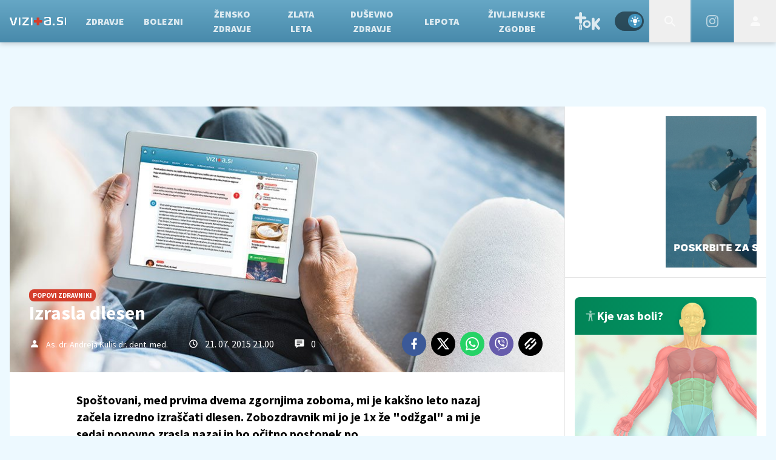

--- FILE ---
content_type: text/html; charset=UTF-8
request_url: https://vizita.si/popovi-zdravniki/izrasla-dlesen.html
body_size: 23773
content:
<!doctype html><html lang=sl class=dark><meta charset=UTF-8><meta name=viewport content="width=device-width,initial-scale=1"><meta http-equiv=X-UA-Compatible content="ie=edge"><title>Izrasla dlesen | Vizita.si</title><meta name=description content='Spoštovani, med prvima dvema zgornjima zoboma, mi je kakšno leto nazaj začela izredno izraščati dlesen. Zobozdravnik mi jo je 1x že "odžgal" a mi je sedaj ponovno zrasla nazaj in bo očitno postopek po...'><script type=application/ld+json>{"@context":"https://schema.org","@type":"BreadcrumbList","itemListElement":[{"@type":"ListItem","position":1,"item":{"@type":"WebPage","name":"Naslovnica","@id":"https:\/\/www.vizita.si\/"}},{"@type":"ListItem","position":2,"item":{"@type":"WebPage","name":"POPovi zdravniki","@id":"https:\/\/www.vizita.si\/popovi-zdravniki\/"}},{"@type":"ListItem","position":3,"item":{"@type":"WebPage","name":"Izrasla dlesen","@id":"https:\/\/www.vizita.si\/popovi-zdravniki\/izrasla-dlesen.html"}}]}</script><script type=application/ld+json>{"@context":"https://schema.org","@type":"WebPage","name":"Izrasla dlesen | Vizita.si","description":"Spoštovani, med prvima dvema zgornjima zoboma, mi je kakšno leto nazaj začela izredno izraščati dlesen. Zobozdravnik mi jo je 1x že \u0022odžgal\u0022 a mi je sedaj ponovno zrasla nazaj in bo očitno postopek po...","url":"https:\/\/www.vizita.si\/popovi-zdravniki\/izrasla-dlesen.html"}</script><script type=application/ld+json>{"@context":"https://schema.org","@type":"NewsArticle","headline":"Izrasla dlesen","datePublished":"2015-07-21T21:00:51\u002b02:00","dateModified":"2019-03-05T09:45:51\u002b01:00","image":[{"@type":"ImageObject","url":"https:\/\/images.24ur.com\/media\/images\/original\/Jan2019\/269338b8e7_62186523.jpg?v=77c6\u0026fop=fp:0.46:0.48","width":953,"height":460}],"author":[{"@type":"Person","name":"As. dr. Andreja Kulis dr. dent. med.","url":"https://www.vizita.si/avtor/As. dr. Andreja Kulis dr. dent. med."}],"articleBody":"    Vprašanje    Spoštovani, med prvima dvema zgornjima zoboma, mi je kakšno leto nazaj začela izredno izraščati dlesen. Zobozdravnik mi jo je 1x že \u0022odžgal\u0022 a mi je sedaj ponovno zrasla nazaj in bo očitno postopek potrebno ponoviti. Zobozdravnik ne ve od česa bi naj to prišlo, zadevo so mi preslikali, a znotraj ni ničesar za videt. A optično pa izgleda grozno saj je dlesen izrašena bolj kot zobje. DLesen se mi samo tukaj odebelila oziroma izrasla in kot sme že povedala pred kakšnim letom prvič, sem pa že v svojih 30 letih. Prosim za kakšen nasvet kako se ta pojav imenuje, kje bi lahko izvedela več in kako si ga naj pozdravim saj redno zganje dlesni verjetno ni priiporočljivo, Zobozdravnik preprosto ne ve kaj bi to naj bilo in kako bi se naj pozdravilo. Hvala in lp    \n    Odgovor    Pozdravljeni, tako izraščanje dlesni ima svoj vzrok, katerega je treba sanirati, saj rezanje\/žganje dlesni ne pomaga. Ne poveste kaj je na sekalcih - kakšna previsna zalivka, krona, karies, ali jemljete kakšna zdravila...to so običajno vzroki. LP Andreja    \n\n","url":"https:\/\/www.vizita.si\/popovi-zdravniki\/izrasla-dlesen.html","mainEntityOfPage":{"@type":"WebPage","@id":"https:\/\/www.vizita.si"},"articleSection":"POPovi zdravniki","publisher":{"@type":"Organization","name":"Vizita.si","logo":{"@type":"ImageObject","url":"https://assets.24ur.si/logos/vizita.svg"}}}</script><meta name=referrer content="always"><link rel=icon type=image/x-icon href=/assets/favicons/favicon.ico><link rel=apple-touch-icon sizes=180x180 href=/assets/favicons/apple-touch-icon.png><link rel=icon type=image/png href=/assets/favicons/favicon-16x16.png sizes=16x16><link rel=icon type=image/png href=/assets/favicons/favicon-32x32.png sizes=32x32><link rel=manifest href=/assets/manifest.json><link rel=alternate type=application/rss+xml title="Vizita RSS" href=https://vizita.si/rss><meta name=theme-color content="#ffffff"><meta name=color-scheme content="dark light"><meta name=onl:env content="prod"><meta name=onl:articleId content="4204789"><meta name=onl:sectionId content="11005"><meta name=onl:siteId content="10010"><meta name=onl:generatedAt content="23. 01. 2026 18.42"><meta name=onl:generatedIn content="52ms"><link rel=preconnect href=//gql.24ur.si><link rel=preconnect href=//ads.24ur.si><link rel=preconnect href=//images.24ur.com><link rel=preconnect href=//script.dotmetrics.net><meta property="fb:app_id" content="1046355312210535"><meta name=facebook-domain-verification content="p897rg92bl1gxm4dmpkm84jf528uwb"><meta name=twitter:site content><meta name=twitter:card content="summary"><meta name=twitter:title content="Izrasla dlesen | Vizita.si"><meta name="twitter: description" content='Spoštovani, med prvima dvema zgornjima zoboma, mi je kakšno leto nazaj začela izredno izraščati dlesen. Zobozdravnik mi jo je 1x že "odžgal" a mi je sedaj ponovno zrasla nazaj in bo očitno postopek po...'><meta name=twitter:image content="https://images.24ur.com/media/images/1024x576/Jan2019/269338b8e7_62186523.jpg?v=77c6&amp;fop=fp:0.46:0.48"><meta property="og:type" content="website"><meta property="og:title" content="Izrasla dlesen | Vizita.si"><meta property="og:description" content='Spoštovani, med prvima dvema zgornjima zoboma, mi je kakšno leto nazaj začela izredno izraščati dlesen. Zobozdravnik mi jo je 1x že "odžgal" a mi je sedaj ponovno zrasla nazaj in bo očitno postopek po...'><meta property="og:image" content="https://images.24ur.com/media/images/1024x576/Jan2019/269338b8e7_62186523.jpg?v=77c6&amp;fop=fp:0.46:0.48"><meta property="og:url" content="https://www.vizita.si/popovi-zdravniki/izrasla-dlesen.html"><link rel=dns-prefetch href=https://www.googletagmanager.com/><link href="https://www.googletagmanager.com/gtm.js?id=GTM-KN3KCS6" rel=preload as=script><link rel=canonical href=https://www.vizita.si/popovi-zdravniki/izrasla-dlesen.html><link rel=stylesheet href='/assets/build/main-EHGD27HQ.css?v=d45fdaa5'><style>.video-player,.hide-at-start,.comment-reply-form{display:none}.if-desktop{display:block}.if-mobile{display:none}.if-cookies-third,.if-cookies-no-third,.if-cookies-important,.if-cookies-no-important,.cookies,.cookies-settings{display:none}@media only screen and (max-width:1199px){.if-desktop{display:none}.if-mobile{display:block}#banner_30,#banner_69,#banner_50,#banner_51,#banner_79{display:none}}@media only screen and (min-width:1199px){#banner_95,#banner_96,#banner_97{display:none}}</style><script>window.config={env:"prod",site:"vizita",version:"1475",graphQL:"https://gqlc.24ur.com/v2",loginUrl:"https://prijava.24ur.com",websocketUrl:"wss://ws.24ur.com",adserverUrl:"https://ads.api.24ur.si",eventsUrl:"https://go-usertrack-importer.pub.24ur.si",siteId:parseInt("10010",10),sectionId:parseInt("11005",10),articleId:parseInt("4204789",10),categories:"beauty",adblockerVideoId:parseInt("62316503",10),showAds:"true"==="true",affiliates:{desktop:parseInt("94",10),mobile:parseInt("95",10)},colorScheme:window.matchMedia&&window.matchMedia("(prefers-color-scheme: dark)").matches?"dark":"light",country:"si",ads:{prerollUrl:"https://pubads.g.doubleclick.net/gampad/ads?iu=/23086084073/preroll_video&description_url=[placeholder]&tfcd=0&npa=0&sz=640x480&gdfp_req=1&unviewed_position_start=1&output=vast&env=vp&impl=s&correlator=",postrollUrl:"https://pubads.g.doubleclick.net/gampad/ads?iu=/23086084073/postroll_video&description_url=[placeholder]&tfcd=0&npa=0&sz=640x480&gdfp_req=1&unviewed_position_start=1&output=vast&env=vp&impl=s&correlator=",mobilePrerollUrl:"https://pubads.g.doubleclick.net/gampad/ads?iu=/23086084073/preroll_video&description_url=[placeholder]&tfcd=0&npa=0&sz=640x480&gdfp_req=1&unviewed_position_start=1&output=vast&env=vp&impl=s&correlator=",mobilePostrollUrl:"https://pubads.g.doubleclick.net/gampad/ads?iu=/23086084073/postroll_video&description_url=[placeholder]&tfcd=0&npa=0&sz=640x480&gdfp_req=1&unviewed_position_start=1&output=vast&env=vp&impl=s&correlator="}};var player=null;document.querySelector("html").classList.remove("light","dark"),document.querySelector("html").classList.add(localStorage.getItem("color_scheme")?localStorage.getItem("color_scheme"):window.config.colorScheme)</script><script>window.gdprAppliesGlobally=!1,function(){function e(t){if(!window.frames[t])if(document.body&&document.body.firstChild){var s=document.body,n=document.createElement("iframe");n.style.display="none",n.name=t,n.title=t,s.insertBefore(n,s.firstChild)}else setTimeout(function(){e(t)},5)}function t(e,t,n,s,o){function i(e,n,s,i){if(typeof s!="function")return;window[t]||(window[t]=[]);var a=!1;o&&(a=o(e,i,s)),a||window[t].push({command:e,version:n,callback:s,parameter:i})}i.stub=!0,i.stubVersion=2;function a(t){if(!window[e]||window[e].stub!==!0)return;if(!t.data)return;var o,i,a=typeof t.data=="string";try{i=a?JSON.parse(t.data):t.data}catch{return}i[n]&&(o=i[n],window[e](o.command,o.version,function(e,n){var i={};i[s]={returnValue:e,success:n,callId:o.callId},t.source&&t.source.postMessage(a?JSON.stringify(i):i,"*")},o.parameter))}typeof window[e]!="function"&&(window[e]=i,window.addEventListener?window.addEventListener("message",a,!1):window.attachEvent("onmessage",a))}t("__tcfapi","__tcfapiBuffer","__tcfapiCall","__tcfapiReturn"),e("__tcfapiLocator"),function(e,t){var n,s,o,i,r,c,l,a=document.createElement("link");a.rel="preconnect",a.as="script",i=document.createElement("link"),i.rel="dns-prefetch",i.as="script",n=document.createElement("script"),n.id="spcloader",n.type="text/javascript",n.async=!0,n.charset="utf-8",o="https://sdk.privacy-center.org/"+e+"/loader.js?target_type=notice&target="+t,window.didomiConfig&&window.didomiConfig.user&&(r=window.didomiConfig.user,c=r.country,l=r.region,c&&(o=o+"&country="+c,l&&(o=o+"&region="+l))),a.href="https://sdk.privacy-center.org/",i.href="https://sdk.privacy-center.org/",n.src=o,s=document.getElementsByTagName("script")[0],s.parentNode.insertBefore(a,s),s.parentNode.insertBefore(i,s),s.parentNode.insertBefore(n,s)}("f2cc396d-f44a-43c7-b6f3-77a972ecba79","MQ2ZhJdd")}(),window.didomiEventListeners=window.didomiEventListeners||[],window.didomiOnReady=window.didomiOnReady||[]</script><body class="user-unknown m-0 font-sans bg-[#EDF9FF] dark:bg-slate-900 scroll-up section-11005"><script>document.addEventListener("user",e=>{const t=e.detail;app.html.inject(".if-user-loggedin",t)})</script><header class="fixed inset-x-0 top-0 z-100"><div class="h-[64px] lg:h-[70px] relative bg-gradient-to-b from-[#66a7c5] dark:from-primary-600 to-[#488aab] dark:to-primary-700 z-100 drop-shadow-header"><div class="flex w-full h-full mx-auto justify-between"><button aria-label=Open class="flex lg:hidden h-full md:basis-[70px]" onclick='return app.html.toggleClass("body","sidenav-open"),!1'><div class="flex justify-center items-center border-r border-white-10 active:bg-white/20 h-full"><div class=hamburger><span></span>
<span></span>
<span></span></div></div></button>
<a class="flex items-center justify-center xl:justify-start" href=/><img class="w-[140px] items-center px-16" src=/assets/img/logos/vizita-white.svg alt=Vizita.si></a><div class="menu__items menu-links"><div class="px-16 pt-32 pb-16 lg:hidden"><div class="hide-at-start if-user-loggedout flex flex-col"><div class="flex flex-row items-center py-16" onclick="return app.user.goLogin(),!1"><img src=/assets/img/avatar.png class="w-38 h-38 rounded-full overflow-hidden mr-16">
<span class="text-16 text-white">Še nimaš računa?</span></div><a href=# onclick="return app.user.goLogin(),!1" class="button button-primary dark:text-white w-full">Prijavi se</a></div><div class="hide-at-start if-user-loggedin flex flex-col"><div class="flex items-center mb-16"><img class="w-38 h-38 rounded-full mr-8" data-field=avatar>
<span class="text-white truncate" data-field=nickname></span></div><a href=# onclick='return app.user.goLogin("/nastavitve"),!1' class="button button-primary mb-8 dark:text-white"><span class="text-black/60 dark:text-black/60"><svg class="icon" width="18" height="18" id="Layer_1" data-name="Layer 1" xmlns="http://www.w3.org/2000/svg" xmlns:xlink="http://www.w3.org/1999/xlink" viewBox="0 0 24 24" aria-hidden="true"><title>icon-cog</title><path d="M22,14 L19.739,14 C19.498,14.931 19.1,15.798 18.565,16.564 L20,18 L18,20 L16.565,18.564 C15.797,19.099 14.932,19.498 14,19.738 L14,22 L10,22 L10,19.738 C9.069,19.498 8.203,19.099 7.436,18.564 L6,20 L4,18 L5.436,16.564 C4.901,15.799 4.502,14.932 4.262,14 L2,14 L2,10 L4.262,10 C4.502,9.068 4.9,8.202 5.436,7.436 L4,6 L6,4 L7.436,5.436 C8.202,4.9 9.068,4.502 10,4.262 L10,2 L14,2 L14,4.261 C14.932,4.502 15.797,4.9 16.565,5.435 L18,3.999 L20,5.999 L18.564,7.436 C19.099,8.202 19.498,9.069 19.738,10 L22,10 L22,14 Z M12,17 C14.7614237,17 17,14.7614237 17,12 C17,9.23857625 14.7614237,7 12,7 C9.23857625,7 7,9.23857625 7,12 C7,14.7614237 9.23857625,17 12,17 Z"></path></svg></span>
<span class=ml-8>Nastavitve</span>
</a><a href=# onclick="return app.user.logout(),!1" class="button button-primary if-user-loggedin dark:text-white"><span class="text-black/60 dark:text-black/60"><svg class="icon" width="18" height="18" id="Layer_1" data-name="Layer 1" xmlns="http://www.w3.org/2000/svg" xmlns:xlink="http://www.w3.org/1999/xlink" viewBox="0 0 24 24" aria-hidden="true"><title>icon-logout</title><path d="M18,22H7c-1.103,0-2-0.897-2-2v-3h2v3h11V4H7v3H5V4c0-1.102,0.897-2,2-2h11c1.103,0,2,0.898,2,2 v16C20,21.103,19.103,22,18,22z" /> <polygon points="11.707,7.292 10.293,8.708 12.59,11 4,11 4,13 12.582,13 10.292,15.294 11.708,16.706 16.414,11.991" /></svg></span>
<span class=ml-8>Odjava</span></a></div></div><div class="flex flex-row items-center justify-between md:hidden px-16 py-8 bg-black/10"><span class="text-white block dark:hidden">Svetli način</span>
<span class="text-white hidden dark:block">Temni način</span><div class=switch><input type=checkbox role=switch class=switch__native-control id=colorScheme_mobile onclick='this.checked?app.user.colorScheme("light"):app.user.colorScheme("dark")'><div class=switch__background></div></div><script>el=document.getElementById("colorScheme_mobile"),el&&(el.checked=!!document.querySelector("html.light")),window.addEventListener("colorSchemeChange",e=>{app.html.setChecked("#colorScheme_mobile",e.detail==="light")})</script></div><div class="menu-link flex menu__item-inactive"><a class="w-full md:w-auto text-center text-white/80 hover:text-white dark:text-white/80 dark:hover:text-white flex items-center h-full text-16 md:text-12 xl:text-16 bg-white/10 md:bg-transparent font-black no-underline py-16 md:py-0 px-8 xl:px-16 transition header__nav-link uppercase border-l-[3px] border-secondary md:border-l-0" href=/ target=_self>Domov</a></div><div class="transition-300 flex flex-col flex-nowrap lg:hidden max-h-700 h-unset"><a class=header__sub-link href=/novice target=_self>Novice</a><a class=header__sub-link href=/zdravje/prehrana target=_self>Prehrana</a><a class=header__sub-link href=/dusevnost/odnosi-in-spolnost target=_self>Odnosi in spolnost</a><a class=header__sub-link href=/lepota/koza target=_self>Koža</a><a class=header__sub-link href=/zdravje/dieta target=_self>Dieta</a><a class=header__sub-link href=/bolezni/rakave-bolezni target=_self>Rakave bolezni</a><a class=header__sub-link href=/zdravje/aktivno-zivljenje target=_self>Aktivno življenje</a><a class=header__sub-link href=/alternativno target=_self>Alternativa</a><a class=header__sub-link href=/dusevnost/odnosi-in-spolnost target=_self>Odnosi in spolnost</a></div><div class="menu-link flex menu__item-inactive"><a class="w-full md:w-auto text-center text-white/80 hover:text-white dark:text-white/80 dark:hover:text-white flex items-center h-full text-16 md:text-12 xl:text-16 bg-white/10 md:bg-transparent font-black no-underline py-16 md:py-0 px-8 xl:px-16 transition header__nav-link uppercase border-l-[3px] border-secondary md:border-l-0" href=/zdravje target=_self>Zdravje</a></div><div class="transition-300 flex flex-col flex-nowrap lg:hidden max-h-700 h-unset"><a class=header__sub-link href=/zdravje/razstrupljanje target=_self>Razstrupljanje</a><a class=header__sub-link href=/zdravje/prehrana target=_self>Prehrana</a><a class=header__sub-link href=/zdravje/aktivno-zivljenje target=_self>Aktivno življenje</a><a class=header__sub-link href=/zdravje/dieta target=_self>Dieta</a><a class=header__sub-link href=/zdravje/imunski-sistem target=_self>Imunski sistem</a><a class=header__sub-link href=/zdravje/vitamini-minerali target=_self>Vitamini in minerali</a><a class=header__sub-link href=/zdravje/prebava target=_self>Prebava</a><a class=header__sub-link href=/zdravje/zobje target=_self>Zdravi zobje</a></div><div class="menu-link flex menu__item-inactive"><a class="w-full md:w-auto text-center text-white/80 hover:text-white dark:text-white/80 dark:hover:text-white flex items-center h-full text-16 md:text-12 xl:text-16 bg-white/10 md:bg-transparent font-black no-underline py-16 md:py-0 px-8 xl:px-16 transition header__nav-link uppercase border-l-[3px] border-secondary md:border-l-0" href=/bolezni target=_self>Bolezni</a></div><div class="transition-300 flex flex-col flex-nowrap lg:hidden max-h-700 h-unset"><a class=header__sub-link href=/bolezni/srcno-zilne-bolezni target=_self>Srčno-žilne bolezni</a><a class=header__sub-link href=/bolezni/rakave-bolezni target=_self>Rakave bolezni</a><a class=header__sub-link href=/bolezni/okuzbe-in-zastrupitve target=_self>Okužbe in zastrupitve</a><a class=header__sub-link href=/bolezni/ginekologija target=_self>Ginekologija in porodništvo</a><a class=header__sub-link href=/leksikon target=_self>Bolezni od A-Ž</a></div><div class="menu-link flex menu__item-inactive"><a class="w-full md:w-auto text-center text-white/80 hover:text-white dark:text-white/80 dark:hover:text-white flex items-center h-full text-16 md:text-12 xl:text-16 bg-white/10 md:bg-transparent font-black no-underline py-16 md:py-0 px-8 xl:px-16 transition header__nav-link uppercase border-l-[3px] border-secondary md:border-l-0" href=/zensko_zdravje target=_self>Žensko zdravje</a></div><div class="menu-link flex menu__item-inactive"><a class="w-full md:w-auto text-center text-white/80 hover:text-white dark:text-white/80 dark:hover:text-white flex items-center h-full text-16 md:text-12 xl:text-16 bg-white/10 md:bg-transparent font-black no-underline py-16 md:py-0 px-8 xl:px-16 transition header__nav-link uppercase border-l-[3px] border-secondary md:border-l-0" href=/zlata-leta target=_self>Zlata leta</a></div><div class="transition-300 flex flex-col flex-nowrap lg:hidden max-h-700 h-unset"><a class=header__sub-link href=/zlata-leta/starostne-bolezni target=_self>Starostne bolezni</a><a class=header__sub-link href=/zlata-leta/preventiva target=_self>Preventiva</a><a class=header__sub-link href=/bolezni/bolezni-zivcevja-in-mozganov target=_self>Bolezni živčevja in možganov</a></div><div class="menu-link flex menu__item-inactive"><a class="w-full md:w-auto text-center text-white/80 hover:text-white dark:text-white/80 dark:hover:text-white flex items-center h-full text-16 md:text-12 xl:text-16 bg-white/10 md:bg-transparent font-black no-underline py-16 md:py-0 px-8 xl:px-16 transition header__nav-link uppercase border-l-[3px] border-secondary md:border-l-0" href=/dusevnost target=_self>Duševno zdravje</a></div><div class="transition-300 flex flex-col flex-nowrap lg:hidden max-h-700 h-unset"><a class=header__sub-link href=/dusevnost/osebna-rast target=_self>Osebna rast</a><a class=header__sub-link href=/dusevnost/dusevne-motnje target=_self>Duševne motnje</a><a class=header__sub-link href=/dusevnost/dusevno-zdravje-otrok target=_self>Duševno zdravje otrok</a></div><div class="menu-link flex menu__item-inactive"><a class="w-full md:w-auto text-center text-white/80 hover:text-white dark:text-white/80 dark:hover:text-white flex items-center h-full text-16 md:text-12 xl:text-16 bg-white/10 md:bg-transparent font-black no-underline py-16 md:py-0 px-8 xl:px-16 transition header__nav-link uppercase border-l-[3px] border-secondary md:border-l-0" href=/lepota target=_self>Lepota</a></div><div class="transition-300 flex flex-col flex-nowrap lg:hidden max-h-700 h-unset"><a class=header__sub-link href=/lepota/estetska-medicina target=_self>Estetska medicina</a><a class=header__sub-link href=/lepota/koza target=_self>Koža</a></div><div class="menu-link flex menu__item-inactive"><a class="w-full md:w-auto text-center text-white/80 hover:text-white dark:text-white/80 dark:hover:text-white flex items-center h-full text-16 md:text-12 xl:text-16 bg-white/10 md:bg-transparent font-black no-underline py-16 md:py-0 px-8 xl:px-16 transition header__nav-link uppercase border-l-[3px] border-secondary md:border-l-0" href=/zivljenjske-zgodbe target=_self>Življenjske zgodbe</a></div><div class="transition-300 flex flex-col flex-nowrap lg:hidden max-h-700 h-unset"><a class=header__sub-link href=/zivljenjske-zgodbe/tuje target=_self>Tuje</a><a class=header__sub-link href=/zivljenjske-zgodbe/domace target=_self>Domače</a></div><div class="menu-link flex menu__item-inactive"><a class="w-full md:w-auto text-center text-white/80 hover:text-white dark:text-white/80 dark:hover:text-white flex items-center h-full text-16 md:text-12 xl:text-16 bg-white/10 md:bg-transparent font-black no-underline py-16 md:py-0 px-8 xl:px-16 transition header__nav-link uppercase border-l-[3px] border-secondary md:border-l-0" href=/tok target=_self>TOK</a></div><div class="transition-300 flex flex-col flex-nowrap lg:hidden max-h-700 h-unset"><a class=header__sub-link href=/tok/lajfstajl target=_self>Lajfstajl</a><a class=header__sub-link href=/tok/puberteta target=_self>Puberteta</a><a class=header__sub-link href=/tok/seks-in-razmerja target=_self>Seks & razmerja</a><a class=header__sub-link href=/tok/zdrav-lajf target=_self>Zdrav lajf</a><a class=header__sub-link href=/tok/psiha target=_self>Psiha</a><a class=header__sub-link href=/tok/droge-in-alkohol target=_self>Droge & alkohol</a></div></div><div class="flex justify-end"><div class="w-64 hidden lg:flex items-center justify-center header__icon" title="Temni ali svetli način"><div class=switch><input type=checkbox role=switch class=switch__native-control id=colorScheme_ onclick='this.checked?app.user.colorScheme("light"):app.user.colorScheme("dark")'><div class=switch__background></div></div><script>el=document.getElementById("colorScheme_"),el&&(el.checked=!!document.querySelector("html.light")),window.addEventListener("colorSchemeChange",e=>{app.html.setChecked("#colorScheme_",e.detail==="light")})</script></div><div id=menu_search class="header__icon border-x w-[70px]"><button aria-label=Search class=rel-center id=searchBtn onclick='app.html.addClass("body","search-opened"),app.html.setFocus("#menu_search_modal input")'>
<svg class="icon" width="24" height="24" id="Layer_1" data-name="Layer 1" xmlns="http://www.w3.org/2000/svg" xmlns:xlink="http://www.w3.org/1999/xlink" viewBox="0 0 24 24" aria-hidden="true"><title>icon-search-temp</title><path d="M15.6,14c0.3-0.4,0.5-0.8,0.7-1.3c1.5-3.5-0.2-7.6-3.7-9.1C11.8,3.2,10.9,3,9.9,3C6.6,3,3.7,5.3,3.1,8.6s1.1,6.5,4.1,7.8 c2.4,1,5,0.6,6.9-0.8l5.4,5.4l1.6-1.6L15.6,14z M9.9,5.2c2.6,0,4.8,2.1,4.8,4.8c0,2.6-2.1,4.8-4.8,4.8S5.2,12.6,5.2,10 C5.2,7.3,7.3,5.2,9.9,5.2z"></path></svg></button></div><div class="header__icon border-x w-[70px] group cursor-pointer"><a aria-label=Instagram class=fill-white href=https://www.instagram.com/vizita.si/ target=_blank><svg class="icon text-white/60 transition group-hover:text-white" width="20" height="20" id="Layer_1" data-name="Layer 1" xmlns="http://www.w3.org/2000/svg" xmlns:xlink="http://www.w3.org/1999/xlink" viewBox="0 0 24 24" aria-hidden="true"><title>icon-instagram</title><path d="M12 2.163c3.204 0 3.584.012 4.85.07 3.252.148 4.771 1.691 4.919 4.919.058 1.265.069 1.645.069 4.849 0 3.205-.012 3.584-.069 4.849-.149 3.225-1.664 4.771-4.919 4.919-1.266.058-1.644.07-4.85.07-3.204 0-3.584-.012-4.849-.07-3.26-.149-4.771-1.699-4.919-4.92-.058-1.265-.07-1.644-.07-4.849 0-3.204.013-3.583.07-4.849.149-3.227 1.664-4.771 4.919-4.919 1.266-.057 1.645-.069 4.849-.069zm0-2.163c-3.259 0-3.667.014-4.947.072-4.358.2-6.78 2.618-6.98 6.98-.059 1.281-.073 1.689-.073 4.948 0 3.259.014 3.668.072 4.948.2 4.358 2.618 6.78 6.98 6.98 1.281.058 1.689.072 4.948.072 3.259 0 3.668-.014 4.948-.072 4.354-.2 6.782-2.618 6.979-6.98.059-1.28.073-1.689.073-4.948 0-3.259-.014-3.667-.072-4.947-.196-4.354-2.617-6.78-6.979-6.98-1.281-.059-1.69-.073-4.949-.073zm0 5.838c-3.403 0-6.162 2.759-6.162 6.162s2.759 6.163 6.162 6.163 6.162-2.759 6.162-6.163c0-3.403-2.759-6.162-6.162-6.162zm0 10.162c-2.209 0-4-1.79-4-4 0-2.209 1.791-4 4-4s4 1.791 4 4c0 2.21-1.791 4-4 4zm6.406-11.845c-.796 0-1.441.645-1.441 1.44s.645 1.44 1.441 1.44c.795 0 1.439-.645 1.439-1.44s-.644-1.44-1.439-1.44z"/></svg></a></div><div id=menu_login class="hidden lg:flex header__icon border-l w-[70px]"><div class="hide-at-start if-user-loggedin rel-center"><div class="h-80 flex justify-center items-center overflow-hidden cursor-pointer w-full"><img class="w-34 h-34 rounded-full" data-field=avatar></div><div class="dropdown hidden opacity-0"><span class=dropdown__username data-field=nickname></span>
<button aria-label=Settings onclick='return app.user.goLogin("/nastavitve"),!1' class=dropdown__link><svg class="icon mr-8" width="18" height="18" id="Layer_1" data-name="Layer 1" xmlns="http://www.w3.org/2000/svg" xmlns:xlink="http://www.w3.org/1999/xlink" viewBox="0 0 24 24" aria-hidden="true"><title>icon-cog</title><path d="M22,14 L19.739,14 C19.498,14.931 19.1,15.798 18.565,16.564 L20,18 L18,20 L16.565,18.564 C15.797,19.099 14.932,19.498 14,19.738 L14,22 L10,22 L10,19.738 C9.069,19.498 8.203,19.099 7.436,18.564 L6,20 L4,18 L5.436,16.564 C4.901,15.799 4.502,14.932 4.262,14 L2,14 L2,10 L4.262,10 C4.502,9.068 4.9,8.202 5.436,7.436 L4,6 L6,4 L7.436,5.436 C8.202,4.9 9.068,4.502 10,4.262 L10,2 L14,2 L14,4.261 C14.932,4.502 15.797,4.9 16.565,5.435 L18,3.999 L20,5.999 L18.564,7.436 C19.099,8.202 19.498,9.069 19.738,10 L22,10 L22,14 Z M12,17 C14.7614237,17 17,14.7614237 17,12 C17,9.23857625 14.7614237,7 12,7 C9.23857625,7 7,9.23857625 7,12 C7,14.7614237 9.23857625,17 12,17 Z"></path></svg>Nastavitve</button>
<button aria-label=Logout class=dropdown__link onclick="return app.user.logout(),!1"><svg class="icon mr-8" width="18" height="18" id="Layer_1" data-name="Layer 1" xmlns="http://www.w3.org/2000/svg" xmlns:xlink="http://www.w3.org/1999/xlink" viewBox="0 0 24 24" aria-hidden="true"><title>icon-logout</title><path d="M18,22H7c-1.103,0-2-0.897-2-2v-3h2v3h11V4H7v3H5V4c0-1.102,0.897-2,2-2h11c1.103,0,2,0.898,2,2 v16C20,21.103,19.103,22,18,22z" /> <polygon points="11.707,7.292 10.293,8.708 12.59,11 4,11 4,13 12.582,13 10.292,15.294 11.708,16.706 16.414,11.991" /></svg> Odjava</button></div></div><div class="hide-at-start if-user-loggedout rel-center"><button aria-label=Login class="rel-center text-white-70 hover:text-white transition-300" onclick="return app.user.goLogin(),!1">
<svg class="icon" width="24" height="24" id="Layer_1" data-name="Layer 1" xmlns="http://www.w3.org/2000/svg" xmlns:xlink="http://www.w3.org/1999/xlink" viewBox="0 0 24 24" aria-hidden="true"><title>icon-user</title><path d="M12.002 12.006c2.206 0 4-1.795 4-4s-1.794-4-4-4c-2.206 0-4 1.795-4 4s1.795 4 4 4z"></path> <path class="path2" d="M12.002 13.006c-4.71 0-8 2.467-8 6v1h16v-1c0-3.533-3.289-6-8-6z"></path></svg></button></div></div><script>document.addEventListener("click",function(e){const t=app.html.q("#menu_login").contains(e.target);t?app.html.toggleClasses("#menu_login","menu_login_open"):app.html.removeClass("#menu_login","menu_login_open")})</script></div></div></div><div id=menu_search_modal class="menu-search-modal hide-at-start searchM"><div class="container h-100vh flex justify-center items-center searchM__wrapper"><div class="absolute right-0 top-0 w-80 h-80 flex justify-center items-center cursor-pointer" onclick='app.html.removeClass("body","search-opened")'><svg class="icon text-white" width="24" height="24" id="Layer_1" data-name="Layer 1" xmlns="http://www.w3.org/2000/svg" xmlns:xlink="http://www.w3.org/1999/xlink" viewBox="0 0 24 24" aria-hidden="true"><title>cross</title><path d="M21.456 5.414l-2.829-2.828-6.585 6.586-6.586-6.586-2.829 2.828 6.586 6.586-6.586 6.586 2.829 2.828 6.586-6.586 6.585 6.586 2.829-2.828-6.586-6.586z"></path></svg></div><div class=searchM__field><form action=/iskanje class=searchM__form><button class="absolute right-0 inset-y-0 w-80 flex justify-center items-center">
<svg class="icon text-white" width="24" height="24" id="Layer_1" data-name="Layer 1" xmlns="http://www.w3.org/2000/svg" xmlns:xlink="http://www.w3.org/1999/xlink" viewBox="0 0 24 24" aria-hidden="true"><title>icon-search-temp</title><path d="M15.6,14c0.3-0.4,0.5-0.8,0.7-1.3c1.5-3.5-0.2-7.6-3.7-9.1C11.8,3.2,10.9,3,9.9,3C6.6,3,3.7,5.3,3.1,8.6s1.1,6.5,4.1,7.8 c2.4,1,5,0.6,6.9-0.8l5.4,5.4l1.6-1.6L15.6,14z M9.9,5.2c2.6,0,4.8,2.1,4.8,4.8c0,2.6-2.1,4.8-4.8,4.8S5.2,12.6,5.2,10 C5.2,7.3,7.3,5.2,9.9,5.2z"></path></svg>
</button>
<input type=search id=searchInputMenu name=q aria-label="Vnesite iskalni niz" autofocus class=searchM__input spellcheck=false inputmode=search required>
<label for=searchInputMenu class=search_label>Vnesite iskalni niz</label></form></div></div></div></header><div class="relative takeover-base article_container"><div class="container pt-[80px] lg:pt-[160px] container-sn"><div class=banner__billboard><div class=banner><div class="relative hidden lg:flex items-center justify-center"><div id=div-gpt-ad-1746792614019-0 class="z-20 relative flex items-center justify-center"></div></div></div></div><div class="box flex flex-col mb-32"><div class="flex wrap flex-col xl:flex-row border-b border-black/10 dark:border-white/10 mb-16"><article class="article main md:border-r border-solid border-gray-xxlighter dark:border-slate-700 md:rounded-l-lg overflow-hidden"><div class=relative><div class="hidden md:block absolute inset-0 bg-gradient-to-b from-transparent to-primary-900 z-20"></div><div class="w-full relative pb-48p overflow-hidden z-10"><picture class=media-object tabindex=0><source media="(min-width: 1200px)" srcset="https://images.24ur.com/media/images/953x459/Jan2019/269338b8e7_62186523.jpg?v=77c6&amp;fop=fp:0.46:0.48"><source media="(min-width: 1024px)" srcset="https://images.24ur.com/media/images/1200x700/Jan2019/269338b8e7_62186523.jpg?v=77c6&amp;fop=fp:0.46:0.48"><source media="(min-width: 640px)" srcset="https://images.24ur.com/media/images/1024x600/Jan2019/269338b8e7_62186523.jpg?v=77c6&amp;fop=fp:0.46:0.48"><source srcset="https://images.24ur.com/media/images/650x520/Jan2019/269338b8e7_62186523.jpg?v=77c6&amp;fop=fp:0.46:0.48"><img alt="Vizita zdravniki" src="https://images.24ur.com/media/images/953x459/Jan2019/269338b8e7_62186523.jpg?v=77c6&amp;fop=fp:0.46:0.48" class=w-full></picture></div><div class="static md:absolute bottom-0 inset-x-0 flex flex-col w-full z-30 px-16 py-16 md:px-32 md:py-16"><div class="flex flex-col gap-8"><div class="flex flex-row gap-8"><span class="label label-primary">POPovi zdravniki</span></div><h1 class="font-bold text-black dark:text-white md:text-white text-22 md:text-32 leading-normal mb-16 md:mb-0">Izrasla dlesen</h1></div><div class="flex flex-col md:flex-row justify-between"><div class="flex flex-row justify-center border-t border-b border-black/10 dark:border-white/10 md:border-none"><div class="flex flex-row items-center pr-16 border-r border-black/10 dark:border-white/10"><div class="text-black md:text-white dark:md:text-white dark:text-white h-63 flex items-center justify-center mr-10"><svg class="icon" width="18" height="18" id="Layer_1" data-name="Layer 1" xmlns="http://www.w3.org/2000/svg" xmlns:xlink="http://www.w3.org/1999/xlink" viewBox="0 0 24 24" aria-hidden="true"><title>icon-user</title><path d="M12.002 12.006c2.206 0 4-1.795 4-4s-1.794-4-4-4c-2.206 0-4 1.795-4 4s1.795 4 4 4z"></path> <path class="path2" d="M12.002 13.006c-4.71 0-8 2.467-8 6v1h16v-1c0-3.533-3.289-6-8-6z"></path></svg></div><span class="text-16 text-black md:text-white dark:md:text-white dark:text-white"><a href=/avtor/As.%20dr.%20Andreja%20Kulis%20dr.%20dent.%20med. class="text-14 text-black md:text-white dark:md:text-white dark:text-white">As. dr. Andreja Kulis dr. dent. med.</a></span></div><div class="flex flex-row items-center px-16 border-r border-black/10 dark:border-white/10"><div class="text-black md:text-white dark:md:text-white dark:text-white h-63 flex items-center justify-center mr-10"><svg class="icon" width="18" height="18" id="Layer_1" data-name="Layer 1" xmlns="http://www.w3.org/2000/svg" xmlns:xlink="http://www.w3.org/1999/xlink" viewBox="0 0 24 24" aria-hidden="true"><title>icon-clock</title><path d="M12,3c-5,0-9,4-9,9s4,9,9,9s9-4,9-9S17,3,12,3z M12,19c-3.9,0-7-3.1-7-7s3.1-7,7-7s7,3.1,7,7S15.9,19,12,19z" /> <path d="M13,7h-2v5c0,0.3,0.1,0.5,0.3,0.7l3,3l1.4-1.4L13,11.6V7z" /></svg></div><span class="text-16 text-black md:text-white dark:md:text-white dark:text-white">21. 07. 2015 21.00</span></div><a href=#comments class="flex flex-row items-center px-16 cursor-pointer"><div class="text-black md:text-white dark:md:text-white dark:text-white h-63 flex items-center justify-center mr-10"><svg class="icon" width="18" height="18" id="Layer_1" data-name="Layer 1" xmlns="http://www.w3.org/2000/svg" xmlns:xlink="http://www.w3.org/1999/xlink" viewBox="0 0 24 24" aria-hidden="true"><title>icon-chat-bubble-square-4</title><path d="M19.998 2h-16c-1.104 0-2 0.895-2 2v12c0 1.104 0.896 2 2 2h1v4l4-4h10.999c1.105 0 2-0.896 2-2v-12c0.001-1.105-0.894-2-1.999-2zM12.998 15h-7v-2h7v2zM17.998 11h-12v-2h12v2zM17.998 7h-12v-2h12v2z"></path></svg></div><span class="text-16 text-blac md:text-white dark:md:text-white dark:text-white">0</span></a></div><div class="flex flex-row items-center justify-center md:justify-start p-16 md:p-0" id=article-share-top><a href="https://www.facebook.com/dialog/feed?app_id=1046355312210535&link=https%3a%2f%2fvizita.si%2fpopovi-zdravniki%2fizrasla-dlesen.html&picture=https%3a%2f%2fimages.24ur.com%2fmedia%2fimages%2f1024x576%2fJan2019%2f269338b8e7_62186523.jpg%3fv%3d77c6%26fop%3dfp%3a0.46%3a0.48&name=Izrasla%20dlesen&caption=Vizita.si&description=Spo%c5%a1tovani%2c%20med%20prvima%20dvema%20zgornjima%20zoboma%2c%20mi%20je%20kak%c5%a1no%20leto%20nazaj%20za%c4%8dela%20izredno%20izra%c5%a1%c4%8dati%20dlesen.%20Zobozdravnik%20mi%20jo%20je%201x%20%c5%bee%20%22od%c5%begal%22%20a%20mi%20je%20sedaj%20ponovno%20zrasla%20nazaj%20in%20bo%20o%c4%8ditno%20postopek%20po...&redirect_uri=https%3a%2f%2fvizita.si%2fpopovi-zdravniki%2fizrasla-dlesen.html&display=popup" target=_blank class="bg-brand-facebook w-40 h-40 mx-4 block rounded-full flex items-center justify-center text-white hover:text-white dark:text-white/90 hover:dark:text-white cursor-pointer" aria-label=Facebook><svg class="icon" width="22" height="22" id="Layer_1" data-name="Layer 1" xmlns="http://www.w3.org/2000/svg" xmlns:xlink="http://www.w3.org/1999/xlink" viewBox="0 0 24 24" aria-hidden="true"><path d="M17 2v0 0 4h-2c-0.69 0-1 0.81-1 1.5v2.5h3v4h-3v8h-4v-8h-3v-4h3v-4c0-2.209 1.791-4 4-4v0h3z"></path></svg>
</a><a href="https://twitter.com/intent/tweet?text=Izrasla%20dlesen%20https%3a%2f%2fvizita.si%2fpopovi-zdravniki%2fizrasla-dlesen.html" target=_blank class="bg-black w-40 h-40 mx-4 block rounded-full flex items-center justify-center text-white hover:text-white dark:text-white/90 hover:dark:text-white cursor-pointer" aria-label=Twitter><svg class="icon" width="22" height="22" stroke="currentColor" fill="currentColor" stroke-width="0" viewBox="0 0 24 24" height="1em" width="1em" xmlns="http://www.w3.org/2000/svg"><path d="M8 2H1L9.26086 13.0145L1.44995 21.9999H4.09998L10.4883 14.651L16 22H23L14.3917 10.5223L21.8001 2H19.1501L13.1643 8.88578L8 2ZM17 20L5 4H7L19 20H17Z"></path></svg>
</a><a href="whatsapp://send?text=Izrasla%20dlesen%20https%3a%2f%2fvizita.si%2fpopovi-zdravniki%2fizrasla-dlesen.html" target=_blank class="bg-brand-whatsapp w-40 h-40 mx-4 block rounded-full flex items-center justify-center text-white hover:text-white dark:text-white/90 hover:dark:text-white cursor-pointer"><svg class="icon" width="22" height="22" stroke="currentColor" fill="currentColor" stroke-width="0" viewBox="0 0 16 16" height="1em" width="1em" xmlns="http://www.w3.org/2000/svg"><path d="M13.601 2.326A7.854 7.854 0 0 0 7.994 0C3.627 0 .068 3.558.064 7.926c0 1.399.366 2.76 1.057 3.965L0 16l4.204-1.102a7.933 7.933 0 0 0 3.79.965h.004c4.368 0 7.926-3.558 7.93-7.93A7.898 7.898 0 0 0 13.6 2.326zM7.994 14.521a6.573 6.573 0 0 1-3.356-.92l-.24-.144-2.494.654.666-2.433-.156-.251a6.56 6.56 0 0 1-1.007-3.505c0-3.626 2.957-6.584 6.591-6.584a6.56 6.56 0 0 1 4.66 1.931 6.557 6.557 0 0 1 1.928 4.66c-.004 3.639-2.961 6.592-6.592 6.592zm3.615-4.934c-.197-.099-1.17-.578-1.353-.646-.182-.065-.315-.099-.445.099-.133.197-.513.646-.627.775-.114.133-.232.148-.43.05-.197-.1-.836-.308-1.592-.985-.59-.525-.985-1.175-1.103-1.372-.114-.198-.011-.304.088-.403.087-.088.197-.232.296-.346.1-.114.133-.198.198-.33.065-.134.034-.248-.015-.347-.05-.099-.445-1.076-.612-1.47-.16-.389-.323-.335-.445-.34-.114-.007-.247-.007-.38-.007a.729.729 0 0 0-.529.247c-.182.198-.691.677-.691 1.654 0 .977.71 1.916.81 2.049.098.133 1.394 2.132 3.383 2.992.47.205.84.326 1.129.418.475.152.904.129 1.246.08.38-.058 1.171-.48 1.338-.943.164-.464.164-.86.114-.943-.049-.084-.182-.133-.38-.232z"></path></svg>
</a><a href="viber://forward?text=Izrasla%20dlesen%20https%3a%2f%2fvizita.si%2fpopovi-zdravniki%2fizrasla-dlesen.html" target=_blank class="bg-brand-viber w-40 h-40 mx-4 block rounded-full flex items-center justify-center text-white hover:text-white dark:text-white/90 hover:dark:text-white cursor-pointer"><svg class="icon" width="22" height="22" stroke="currentColor" fill="currentColor" stroke-width="0" role="img" viewBox="0 0 24 24" height="1em" width="1em" xmlns="http://www.w3.org/2000/svg"><title></title><path d="M11.4 0C9.473.028 5.333.344 3.02 2.467 1.302 4.187.696 6.7.633 9.817.57 12.933.488 18.776 6.12 20.36h.003l-.004 2.416s-.037.977.61 1.177c.777.242 1.234-.5 1.98-1.302.407-.44.972-1.084 1.397-1.58 3.85.326 6.812-.416 7.15-.525.776-.252 5.176-.816 5.892-6.657.74-6.02-.36-9.83-2.34-11.546-.596-.55-3.006-2.3-8.375-2.323 0 0-.395-.025-1.037-.017zm.058 1.693c.545-.004.88.017.88.017 4.542.02 6.717 1.388 7.222 1.846 1.675 1.435 2.53 4.868 1.906 9.897v.002c-.604 4.878-4.174 5.184-4.832 5.395-.28.09-2.882.737-6.153.524 0 0-2.436 2.94-3.197 3.704-.12.12-.26.167-.352.144-.13-.033-.166-.188-.165-.414l.02-4.018c-4.762-1.32-4.485-6.292-4.43-8.895.054-2.604.543-4.738 1.996-6.173 1.96-1.773 5.474-2.018 7.11-2.03zm.38 2.602c-.167 0-.303.135-.304.302 0 .167.133.303.3.305 1.624.01 2.946.537 4.028 1.592 1.073 1.046 1.62 2.468 1.633 4.334.002.167.14.3.307.3.166-.002.3-.138.3-.304-.014-1.984-.618-3.596-1.816-4.764-1.19-1.16-2.692-1.753-4.447-1.765zm-3.96.695c-.19-.032-.4.005-.616.117l-.01.002c-.43.247-.816.562-1.146.932-.002.004-.006.004-.008.008-.267.323-.42.638-.46.948-.008.046-.01.093-.007.14 0 .136.022.27.065.4l.013.01c.135.48.473 1.276 1.205 2.604.42.768.903 1.5 1.446 2.186.27.344.56.673.87.984l.132.132c.31.308.64.6.984.87.686.543 1.418 1.027 2.186 1.447 1.328.733 2.126 1.07 2.604 1.206l.01.014c.13.042.265.064.402.063.046.002.092 0 .138-.008.31-.036.627-.19.948-.46.004 0 .003-.002.008-.005.37-.33.683-.72.93-1.148l.003-.01c.225-.432.15-.842-.18-1.12-.004 0-.698-.58-1.037-.83-.36-.255-.73-.492-1.113-.71-.51-.285-1.032-.106-1.248.174l-.447.564c-.23.283-.657.246-.657.246-3.12-.796-3.955-3.955-3.955-3.955s-.037-.426.248-.656l.563-.448c.277-.215.456-.737.17-1.248-.217-.383-.454-.756-.71-1.115-.25-.34-.826-1.033-.83-1.035-.137-.165-.31-.265-.502-.297zm4.49.88c-.158.002-.29.124-.3.282-.01.167.115.312.282.324 1.16.085 2.017.466 2.645 1.15.63.688.93 1.524.906 2.57-.002.168.13.306.3.31.166.003.305-.13.31-.297.025-1.175-.334-2.193-1.067-2.994-.74-.81-1.777-1.253-3.05-1.346h-.024zm.463 1.63c-.16.002-.29.127-.3.287-.008.167.12.31.288.32.523.028.875.175 1.113.422.24.245.388.62.416 1.164.01.167.15.295.318.287.167-.008.295-.15.287-.317-.03-.644-.215-1.178-.58-1.557-.367-.378-.893-.574-1.52-.607h-.018z"></path></svg>
</a><button onclick='app.gadgets.copyToClipboard(this,"https://vizita.si/popovi-zdravniki/izrasla-dlesen.html")' class="article-share-link bg-black w-40 h-40 mx-4 block rounded-full flex items-center justify-center text-white hover:text-white dark:text-white/90 hover:dark:text-white cursor-pointer" title="Kopiraj povezavo do članka">
<svg class="icon icon-link" width="22" height="22" class="icon" id="Layer_1" data-name="Layer 1" xmlns="http://www.w3.org/2000/svg" xmlns:xlink="http://www.w3.org/1999/xlink" viewBox="0 0 24 24" aria-hidden="true"><g> <path d="M2.809,16.226l2.121-2.122l-0.353-0.352c-0.128-0.128-0.147-0.277-0.147-0.355 c0-0.077,0.019-0.226,0.147-0.353l8.486-8.486c0.127-0.127,0.276-0.146,0.353-0.146c0.078,0,0.227,0.019,0.354,0.147l0.353,0.353 l2.122-2.122L15.89,2.437c-1.322-1.323-3.628-1.322-4.95-0.001l-8.485,8.486c-0.661,0.66-1.025,1.54-1.025,2.475 c0,0.935,0.364,1.814,1.025,2.476L2.809,16.226z"></path> <path d="M21.193,7.74l-2.121,2.121l0.354,0.354c0.194,0.194,0.194,0.511,0,0.706l-8.485,8.485 c-0.127,0.128-0.276,0.147-0.354,0.147c-0.078,0-0.226-0.019-0.354-0.146l-0.354-0.354l-2.121,2.122l0.354,0.353 c0.661,0.661,1.54,1.025,2.475,1.025c0.935,0,1.814-0.364,2.475-1.025l8.486-8.485c1.364-1.366,1.364-3.585,0-4.949L21.193,7.74z "></path> </g> <g> <rect x="15.451" y="2.032" transform="matrix(0.707 0.7072 -0.7072 0.707 9.9396 -9.9269)" width="3" height="10.001"></rect> </g> <g> <rect x="5.551" y="11.932" transform="matrix(0.7071 0.7071 -0.7071 0.7071 14.0384 -0.0266)" width="3" height="10"></rect> </g></svg>
<svg class="icon icon-check" width="22" height="22" id="Layer_1" data-name="Layer 1" xmlns="http://www.w3.org/2000/svg" xmlns:xlink="http://www.w3.org/1999/xlink" viewBox="0 0 24 24" aria-hidden="true"><title>icon-check</title><polygon points="7.9,21.5 1,14.6 3.5,12.2 7.7,16.5 20.4,2.5 23,4.8 " /></svg></button></div></div></div></div><div class="relative bg-white dark:bg-slate-800 px-16 md:px-0"><div class="m-0 md:px-[110px] pb-16 md:py-32"><p class="text-20 text-black dark:text-white font-bold leading-tight">Spoštovani, med prvima dvema zgornjima zoboma, mi je kakšno leto nazaj začela izredno izraščati dlesen. Zobozdravnik mi jo je 1x že "odžgal" a mi je sedaj ponovno zrasla nazaj in bo očitno postopek po...</div><div class=banner><div class="bannerA_placeholder relative hidden lg:flex items-center justify-center" style=height:90px><div id=div-gpt-ad-1746792456551-0 class="z-20 relative flex items-center justify-center"></div></div></div><div class="block md:hidden"><div class=banner><div id=div-gpt-ad-1746793237646-0 class="z-20 relative flex items-center justify-center"></div></div></div><div class=article__body><div id=article-body><div class=contextual><p><div class=qa><div class="qa__item qa__item--question"><b class=qa__label>Vprašanje</b><div class=qa__content>Spoštovani, med prvima dvema zgornjima zoboma, mi je kakšno leto nazaj začela izredno izraščati dlesen. Zobozdravnik mi jo je 1x že "odžgal" a mi je sedaj ponovno zrasla nazaj in bo očitno postopek potrebno ponoviti. Zobozdravnik ne ve od česa bi naj to prišlo, zadevo so mi preslikali, a znotraj ni ničesar za videt. A optično pa izgleda grozno saj je dlesen izrašena bolj kot zobje. DLesen se mi samo tukaj odebelila oziroma izrasla in kot sme že povedala pred kakšnim letom prvič, sem pa že v svojih 30 letih. Prosim za kakšen nasvet kako se ta pojav imenuje, kje bi lahko izvedela več in kako si ga naj pozdravim saj redno zganje dlesni verjetno ni priiporočljivo, Zobozdravnik preprosto ne ve kaj bi to naj bilo in kako bi se naj pozdravilo. Hvala in lp</div></div><div class="qa__item qa__item--answer"><b class=qa__label>Odgovor</b><div class=qa__content>Pozdravljeni, tako izraščanje dlesni ima svoj vzrok, katerega je treba sanirati, saj rezanje/žganje dlesni ne pomaga. Ne poveste kaj je na sekalcih - kakšna previsna zalivka, krona, karies, ali jemljete kakšna zdravila...to so običajno vzroki. LP Andreja</div></div></div></div><a href=/zdravniki/as-dr-andreja-kulis-dr-dent-med.html target=_self class="flex flex-row dark:bg-white/5 border border-black/10 dark:border-white/10 mb-16 transition mx-16 md:mx-[110px] rounded-lg"><div class="w-96 flex-shrink-0 p-8"><img src="https://images.24ur.com/media/images/100x100/Nov2009/60375694.jpg?v=d41d" alt="As. dr. Andreja Kulis, dr. dent. med." class="rounded-[9999px] overflow-hidden"></div><div class="w-full py-8 pl-8 pr-16 flex flex-col items-start gap-8"><div class="label label-primary">Preberi še</div><span class="font-bold text-black/70 dark:text-white/70">As. dr. Andreja Kulis, dr. dent. med.</span></div></a></div></div><div class="block md:hidden"><div class=banner><div id=div-gpt-ad-1746793329707-0 class="z-20 relative flex items-center justify-center"></div></div></div><div class="p-16 flex flex-col md:flex-row items-center justify-between border-t border-black/10 dark:border-white/10"><div class="flex flex-row flex-wrap gap-16 pt-16 md:pt-4 px-16 md:pl-0 md:pr-32 mb-8 md:mb-0" id=article-keywords><a href=/kljucna-beseda/hipertrofija%20dlesni class="article__tags font-bold no-underline text-14 uppercase text-white dark:text-white hover:text-white dark:hover:text-white py-4 px-6 bg-primary rounded-lg inline-block transition hover:bg-primary-dark ng-star-inserted">hipertrofija dlesni
</a><a href=/kljucna-beseda/epulis class="article__tags font-bold no-underline text-14 uppercase text-white dark:text-white hover:text-white dark:hover:text-white py-4 px-6 bg-primary rounded-lg inline-block transition hover:bg-primary-dark ng-star-inserted">epulis
</a><a href=/kljucna-beseda/q&amp;a class="article__tags font-bold no-underline text-14 uppercase text-white dark:text-white hover:text-white dark:hover:text-white py-4 px-6 bg-primary rounded-lg inline-block transition hover:bg-primary-dark ng-star-inserted">q&amp;a</a></div><div class="w-full md:w-auto flex flex-row flex-shrink-0 items-center justify-center md:justify-start p-16 md:p-0 border-t border-black/10 dark:border-white/10 md:border-none" id=article-share-bottom><a href="https://www.facebook.com/dialog/feed?app_id=1046355312210535&link=https%3a%2f%2fvizita.si%2fpopovi-zdravniki%2fizrasla-dlesen.html&picture=https%3a%2f%2fimages.24ur.com%2fmedia%2fimages%2f1024x576%2fJan2019%2f269338b8e7_62186523.jpg%3fv%3d77c6%26fop%3dfp%3a0.46%3a0.48&name=Izrasla%20dlesen&caption=Vizita.si&description=Spo%c5%a1tovani%2c%20med%20prvima%20dvema%20zgornjima%20zoboma%2c%20mi%20je%20kak%c5%a1no%20leto%20nazaj%20za%c4%8dela%20izredno%20izra%c5%a1%c4%8dati%20dlesen.%20Zobozdravnik%20mi%20jo%20je%201x%20%c5%bee%20%22od%c5%begal%22%20a%20mi%20je%20sedaj%20ponovno%20zrasla%20nazaj%20in%20bo%20o%c4%8ditno%20postopek%20po...&redirect_uri=https%3a%2f%2fvizita.si%2fpopovi-zdravniki%2fizrasla-dlesen.html&display=popup" target=_blank class="bg-brand-facebook w-40 h-40 mx-4 block rounded-full flex items-center justify-center text-white cursor-pointer hover:text-white dark:text-white/90 hover:dark:text-white" aria-label=Facebook><svg class="icon" width="22" height="22" id="Layer_1" data-name="Layer 1" xmlns="http://www.w3.org/2000/svg" xmlns:xlink="http://www.w3.org/1999/xlink" viewBox="0 0 24 24" aria-hidden="true"><path d="M17 2v0 0 4h-2c-0.69 0-1 0.81-1 1.5v2.5h3v4h-3v8h-4v-8h-3v-4h3v-4c0-2.209 1.791-4 4-4v0h3z"></path></svg>
</a><a href="https://twitter.com/intent/tweet?text=Izrasla%20dlesen%20https%3a%2f%2fvizita.si%2fpopovi-zdravniki%2fizrasla-dlesen.html" target=_blank class="bg-black w-40 h-40 mx-4 block rounded-full flex items-center justify-center text-white cursor-pointer hover:text-white dark:text-white/90 hover:dark:text-white" aria-label=Twitter><svg class="icon" width="22" height="22" stroke="currentColor" fill="currentColor" stroke-width="0" viewBox="0 0 24 24" height="1em" width="1em" xmlns="http://www.w3.org/2000/svg"><path d="M8 2H1L9.26086 13.0145L1.44995 21.9999H4.09998L10.4883 14.651L16 22H23L14.3917 10.5223L21.8001 2H19.1501L13.1643 8.88578L8 2ZM17 20L5 4H7L19 20H17Z"></path></svg>
</a><a href="whatsapp://send?text=Izrasla%20dlesen%20https%3a%2f%2fvizita.si%2fpopovi-zdravniki%2fizrasla-dlesen.html" target=_blank class="bg-brand-whatsapp w-40 h-40 mx-4 block rounded-full flex items-center justify-center text-white hover:text-white dark:text-white/90 hover:dark:text-white cursor-pointer"><svg class="icon" width="22" height="22" stroke="currentColor" fill="currentColor" stroke-width="0" viewBox="0 0 16 16" height="1em" width="1em" xmlns="http://www.w3.org/2000/svg"><path d="M13.601 2.326A7.854 7.854 0 0 0 7.994 0C3.627 0 .068 3.558.064 7.926c0 1.399.366 2.76 1.057 3.965L0 16l4.204-1.102a7.933 7.933 0 0 0 3.79.965h.004c4.368 0 7.926-3.558 7.93-7.93A7.898 7.898 0 0 0 13.6 2.326zM7.994 14.521a6.573 6.573 0 0 1-3.356-.92l-.24-.144-2.494.654.666-2.433-.156-.251a6.56 6.56 0 0 1-1.007-3.505c0-3.626 2.957-6.584 6.591-6.584a6.56 6.56 0 0 1 4.66 1.931 6.557 6.557 0 0 1 1.928 4.66c-.004 3.639-2.961 6.592-6.592 6.592zm3.615-4.934c-.197-.099-1.17-.578-1.353-.646-.182-.065-.315-.099-.445.099-.133.197-.513.646-.627.775-.114.133-.232.148-.43.05-.197-.1-.836-.308-1.592-.985-.59-.525-.985-1.175-1.103-1.372-.114-.198-.011-.304.088-.403.087-.088.197-.232.296-.346.1-.114.133-.198.198-.33.065-.134.034-.248-.015-.347-.05-.099-.445-1.076-.612-1.47-.16-.389-.323-.335-.445-.34-.114-.007-.247-.007-.38-.007a.729.729 0 0 0-.529.247c-.182.198-.691.677-.691 1.654 0 .977.71 1.916.81 2.049.098.133 1.394 2.132 3.383 2.992.47.205.84.326 1.129.418.475.152.904.129 1.246.08.38-.058 1.171-.48 1.338-.943.164-.464.164-.86.114-.943-.049-.084-.182-.133-.38-.232z"></path></svg>
</a><a href="viber://forward?text=Izrasla%20dlesen%20https%3a%2f%2fvizita.si%2fpopovi-zdravniki%2fizrasla-dlesen.html" target=_blank class="bg-brand-viber w-40 h-40 mx-4 block rounded-full flex items-center justify-center text-white hover:text-white dark:text-white/90 hover:dark:text-white cursor-pointer"><svg class="icon" width="22" height="22" stroke="currentColor" fill="currentColor" stroke-width="0" role="img" viewBox="0 0 24 24" height="1em" width="1em" xmlns="http://www.w3.org/2000/svg"><title></title><path d="M11.4 0C9.473.028 5.333.344 3.02 2.467 1.302 4.187.696 6.7.633 9.817.57 12.933.488 18.776 6.12 20.36h.003l-.004 2.416s-.037.977.61 1.177c.777.242 1.234-.5 1.98-1.302.407-.44.972-1.084 1.397-1.58 3.85.326 6.812-.416 7.15-.525.776-.252 5.176-.816 5.892-6.657.74-6.02-.36-9.83-2.34-11.546-.596-.55-3.006-2.3-8.375-2.323 0 0-.395-.025-1.037-.017zm.058 1.693c.545-.004.88.017.88.017 4.542.02 6.717 1.388 7.222 1.846 1.675 1.435 2.53 4.868 1.906 9.897v.002c-.604 4.878-4.174 5.184-4.832 5.395-.28.09-2.882.737-6.153.524 0 0-2.436 2.94-3.197 3.704-.12.12-.26.167-.352.144-.13-.033-.166-.188-.165-.414l.02-4.018c-4.762-1.32-4.485-6.292-4.43-8.895.054-2.604.543-4.738 1.996-6.173 1.96-1.773 5.474-2.018 7.11-2.03zm.38 2.602c-.167 0-.303.135-.304.302 0 .167.133.303.3.305 1.624.01 2.946.537 4.028 1.592 1.073 1.046 1.62 2.468 1.633 4.334.002.167.14.3.307.3.166-.002.3-.138.3-.304-.014-1.984-.618-3.596-1.816-4.764-1.19-1.16-2.692-1.753-4.447-1.765zm-3.96.695c-.19-.032-.4.005-.616.117l-.01.002c-.43.247-.816.562-1.146.932-.002.004-.006.004-.008.008-.267.323-.42.638-.46.948-.008.046-.01.093-.007.14 0 .136.022.27.065.4l.013.01c.135.48.473 1.276 1.205 2.604.42.768.903 1.5 1.446 2.186.27.344.56.673.87.984l.132.132c.31.308.64.6.984.87.686.543 1.418 1.027 2.186 1.447 1.328.733 2.126 1.07 2.604 1.206l.01.014c.13.042.265.064.402.063.046.002.092 0 .138-.008.31-.036.627-.19.948-.46.004 0 .003-.002.008-.005.37-.33.683-.72.93-1.148l.003-.01c.225-.432.15-.842-.18-1.12-.004 0-.698-.58-1.037-.83-.36-.255-.73-.492-1.113-.71-.51-.285-1.032-.106-1.248.174l-.447.564c-.23.283-.657.246-.657.246-3.12-.796-3.955-3.955-3.955-3.955s-.037-.426.248-.656l.563-.448c.277-.215.456-.737.17-1.248-.217-.383-.454-.756-.71-1.115-.25-.34-.826-1.033-.83-1.035-.137-.165-.31-.265-.502-.297zm4.49.88c-.158.002-.29.124-.3.282-.01.167.115.312.282.324 1.16.085 2.017.466 2.645 1.15.63.688.93 1.524.906 2.57-.002.168.13.306.3.31.166.003.305-.13.31-.297.025-1.175-.334-2.193-1.067-2.994-.74-.81-1.777-1.253-3.05-1.346h-.024zm.463 1.63c-.16.002-.29.127-.3.287-.008.167.12.31.288.32.523.028.875.175 1.113.422.24.245.388.62.416 1.164.01.167.15.295.318.287.167-.008.295-.15.287-.317-.03-.644-.215-1.178-.58-1.557-.367-.378-.893-.574-1.52-.607h-.018z"></path></svg>
</a><button onclick='app.gadgets.copyToClipboard(this,"https://vizita.si/popovi-zdravniki/izrasla-dlesen.html")' class="article-share-link bg-black w-40 h-40 mx-4 block rounded-full flex items-center justify-center text-white cursor-pointer hover:text-white dark:text-white/90 hover:dark:text-white" title="Kopiraj povezavo do članka">
<svg class="icon icon-link" width="22" height="22" class="icon" id="Layer_1" data-name="Layer 1" xmlns="http://www.w3.org/2000/svg" xmlns:xlink="http://www.w3.org/1999/xlink" viewBox="0 0 24 24" aria-hidden="true"><g> <path d="M2.809,16.226l2.121-2.122l-0.353-0.352c-0.128-0.128-0.147-0.277-0.147-0.355 c0-0.077,0.019-0.226,0.147-0.353l8.486-8.486c0.127-0.127,0.276-0.146,0.353-0.146c0.078,0,0.227,0.019,0.354,0.147l0.353,0.353 l2.122-2.122L15.89,2.437c-1.322-1.323-3.628-1.322-4.95-0.001l-8.485,8.486c-0.661,0.66-1.025,1.54-1.025,2.475 c0,0.935,0.364,1.814,1.025,2.476L2.809,16.226z"></path> <path d="M21.193,7.74l-2.121,2.121l0.354,0.354c0.194,0.194,0.194,0.511,0,0.706l-8.485,8.485 c-0.127,0.128-0.276,0.147-0.354,0.147c-0.078,0-0.226-0.019-0.354-0.146l-0.354-0.354l-2.121,2.122l0.354,0.353 c0.661,0.661,1.54,1.025,2.475,1.025c0.935,0,1.814-0.364,2.475-1.025l8.486-8.485c1.364-1.366,1.364-3.585,0-4.949L21.193,7.74z "></path> </g> <g> <rect x="15.451" y="2.032" transform="matrix(0.707 0.7072 -0.7072 0.707 9.9396 -9.9269)" width="3" height="10.001"></rect> </g> <g> <rect x="5.551" y="11.932" transform="matrix(0.7071 0.7071 -0.7071 0.7071 14.0384 -0.0266)" width="3" height="10"></rect> </g></svg>
<svg class="icon icon-check" width="22" height="22" id="Layer_1" data-name="Layer 1" xmlns="http://www.w3.org/2000/svg" xmlns:xlink="http://www.w3.org/1999/xlink" viewBox="0 0 24 24" aria-hidden="true"><title>icon-check</title><polygon points="7.9,21.5 1,14.6 3.5,12.2 7.7,16.5 20.4,2.5 23,4.8 " /></svg></button></div></div></div><div class="my-16 mx-16 md:mx-55 flex flex-col md:flex-row" id=article-next></div><div id=proad inview=loadProad|{} class="mx-0 md:mx-55 px-16 md:px-16 bg-black-5 rounded-lg mt-16 border border-black-5 dark:bg-white-5 dark:border-white-5"></div><div class="mx-16 md:mx-55 mb-16"></div><div class=banner><div class="relative hidden lg:flex items-center justify-center"><div id=div-gpt-ad-1746792671640-0 class="z-20 relative flex items-center justify-center"></div></div></div><div id=comments class="mx-16 md:mx-55 flex flex-col mb-16"><div class="bg-secondary rounded-t-lg flex flex-row imte-center px-16"><span class="text-white/60 flex items-center justify-center"><svg class="icon" width="18" height="18" id="Layer_1" data-name="Layer 1" xmlns="http://www.w3.org/2000/svg" xmlns:xlink="http://www.w3.org/1999/xlink" viewBox="0 0 24 24" aria-hidden="true"><title>icon-chat-bubble-square-4</title><path d="M19.998 2h-16c-1.104 0-2 0.895-2 2v12c0 1.104 0.896 2 2 2h1v4l4-4h10.999c1.105 0 2-0.896 2-2v-12c0.001-1.105-0.894-2-1.999-2zM12.998 15h-7v-2h7v2zM17.998 11h-12v-2h12v2zM17.998 7h-12v-2h12v2z"></path></svg></span>
<span class="font-bold text-20 text-white py-8 ml-8">KOMENTARJI <span class="font-normal text-white/80">(0)</span></span></div><div class="border-l border-r border-b border-black/10 dark:border-white/10"><div class="px-16 py-20 border-b border-black/10 dark:border-white/10"><p class="text-14 mb-16 text-black dark:text-white"><strong>Opozorilo:</strong> 297. členu Kazenskega zakonika je posameznik kazensko odgovoren za javno spodbujanje sovraštva, nasilja ali nestrpnosti.</p><a href=https://www.24ur.com/s/T4RWBj target=_blank class="button button-secondary button-small">PRAVILA ZA OBJAVO KOMENTARJEV</a></div><div id=comment_ class=if-user-loggedin><div class="comment-reply-form w-full flex flex-row p-16" style=display:flex><div class="w-auto flex-shrink-0 mr-16"><div class="flex-shrink-0 w-48 h-48 bg-cover rounded-full" style=background-image:url(/assets/img/layout/comments/avatar.png)><img class="w-48 h-48 rounded-full mr-8" data-field=avatar></div></div><div class="w-full flex flex-col items-end"><textarea class="w-full bg-white dark:bg-white/10 text-black dark:text-white p-8 border border-black/20 mb-16 text-14" placeholder=Komentiraj></textarea><div class="flex flex-row"><button class="button bg-primary-800 text-white" onclick='app.comments.reply("","")'>Komentiraj</button></div><div class="comment-reply-error flex flex-row w-full callout callout--error" style=display:none><svg class="icon" width="20" height="20" id="Layer_1" data-name="Layer 1" xmlns="http://www.w3.org/2000/svg" xmlns:xlink="http://www.w3.org/1999/xlink" viewBox="0 0 24 24" aria-hidden="true"><title>icon-interface-alert-triangle</title><path d="M21.895 20.553l-9-18c-0.339-0.677-1.45-0.677-1.789 0l-9 18c-0.154 0.31-0.139 0.677 0.044 0.974 0.182 0.294 0.503 0.473 0.85 0.473h18c0.347 0 0.668-0.18 0.851-0.474 0.182-0.296 0.198-0.662 0.044-0.973zM11 10h2v6h-2v-6zM12 19.25c-0.69 0-1.25-0.559-1.25-1.25s0.56-1.25 1.25-1.25 1.25 0.56 1.25 1.25c0 0.691-0.56 1.25-1.25 1.25z"></path></svg>
<span class=error-message></span></div></div></div></div><div id=comment__reply class="p-16 flex flex-row if-user-loggedout"><div class="w-auto flex-shrink-0 mr-16"><div class="flex-shrink-0 w-48 h-48 bg-cover rounded-full" style=background-image:url(/assets/img/layout/comments/avatar.png)></div></div><div class="w-full flex flex-col items-end"><textarea class="w-full bg-black/10 dark:bg-white/10 p-8 border border-black/20 mb-16 text-14 cursor-not-allowed text-black/70 dark:text-white/70" disabled aria-label=Comment>Za komentiranje se je potrebno prijaviti</textarea>
<button class="button bg-primary-800 text-white" onclick="return app.user.goLogin(),!1">Prijavi se</button></div></div><div id=comments_placeholder></div></div></div></article><aside class=sidebar><div class="sidebar__box p-0"><div class="p-0 md:p-16 D_300x250_1"><div class="banner banner__M banner-placeholder"><div class="relative hidden lg:flex items-center justify-center"><div id=div-gpt-ad-1746792185506-0 class="z-20 relative flex items-center justify-center"></div></div></div></div></div><div class="sidebar__box flex justify-center"><div class="group w-300 h-250 mx-auto rounded-8 bg-body2 overflow-hidden my-16 relative rounded-lg overflow-hidden"><a href=/telo class="flex items-center gap-8 p-16 font-bold text-20 text-white bg-gradient-to-r from-[#028457] to-[#029e69]"><div class=text-white><svg class="icon opacity-60" width="20" height="20" id="Layer_1" data-name="Layer 1" xmlns="http://www.w3.org/2000/svg" xmlns:xlink="http://www.w3.org/1999/xlink" viewBox="0 0 512 512" aria-hidden="true"><title>icon-body</title><circle cx="256" cy="79.838" r="48"></circle><path d="M424 144H88c-13.255 0-24 10.745-24 24s10.745 24 24 24h98.45c5.58 1 13.198 3.837 17.217 14.252 4.65 12.056 2.37 33.606-.54 51.727l-3.774 21.394c-.02.104-.04.207-.058.31l-.004.02-30.374 172.27c-2.303 13.052 6.414 25.5 19.467 27.802 13.055 2.3 25.333-6.416 27.634-19.47L237 340.347v.167S243.25 308 255.452 308h1.096C269 308 275 340.515 275 340.515v-.083l20.983 119.913c2.3 13.055 14.663 21.75 27.718 19.448 13.054-2.303 21.73-14.762 19.426-27.814L312.73 279.702c-.002-.008-.013-.02-.015-.027-.02-.104-.044-.217-.063-.322l-3.777-21.414c-2.91-18.12-5.19-39.63-.54-51.688C312.354 195.838 319.97 193 325.548 192H424c13.255 0 24-10.745 24-24s-10.745-24-24-24z"></path></svg></div><span class="text-20 font-bold text-white">Kje vas boli?</span>
</a><a href=/telo class="flex absolute right-0 bottom-0 transition group-hover:translate-x-[1rem]"><img src=/assets/img/pages/body/body2.png alt=Body class="max-w-300 mx-auto md:max-w-full w-full h-full" title></a></div></div><div class="sidebar__box p-0"><div class="p-16 md:p-0 M_300x250_3"><div class=banner><div id=div-gpt-ad-1746793467397-0 class="z-20 relative flex items-center justify-center"></div></div></div></div><div class=sidebar__box><div data-upscore-zone="sidebar_last_article_Žensko zdravje relative"><a href=/zivljenjske-zgodbe/ target=_self class="flex flex-row items-center justify-between w-full min-h-[60px] pl-16 bg-gradient-to-r from-primary-600 to-primary-500 rounded-t-lg"><span class="text-white text-left text-20 font-bold uppercase py-6">Žensko zdravje</span><div class="box__header--icon text-white bg-white/10 rounded-l-full px-16 py-16 h-full"><svg class="icon" width="20" height="20" id="Layer_1" data-name="Layer 1" xmlns="http://www.w3.org/2000/svg" xmlns:xlink="http://www.w3.org/1999/xlink" viewBox="0 0 24 24" aria-hidden="true"><title>icon-arrow-right-2</title><path d="M8.122 24l-4.122-4 8-8-8-8 4.122-4 11.878 12z"/></svg></div></a><div class="relative group rounded-b-lg overflow-hidden"><a href=/zensko_zdravje/kim-cattrall-menopavza.html target=_self class="block relative transition-300 overflow-hidden flex-col lg:flex-row" data-upscore-url data-upscore-object-id=4486716><div class="absolute w-full h-full top-0 left-0 bottom-0 right-0 bg-gradient-to-b from-transparent to-black/50 z-20 opacity-70 group-hover:opacity-100 transition"></div><h2 class="h5 absolute p-16 bottom-0 drop-shadow-text text-white font-bold text-18 z-20" data-upscore-title>Zvezdnica serije Seks v mestu spregovorila brez zadržkov</h2><div class="media pb-600x280 box__overlay card-overlay__img z-10"><img loading=lazy class="media-object w-full" src="https://images.24ur.com/media/images/600x280/Dec2024/3e108f010d0fcea94702_63336117.jpg?v=8dfb&amp;fop=fp:0.49:0.46" alt="Zvezdnica serije Seks v mestu spregovorila brez zadržkov"></div></a></div></div></div><div class="sidebar__box p-0"><div class="p-0 md:p-16 D_300x250_2"><div class=banner><div class="relative hidden lg:flex items-center justify-center"><div id=div-gpt-ad-1746792314251-0 class="z-20 relative flex items-center justify-center"></div></div></div></div></div><div class=sidebar__box><div class="flex flex-col border-b border-gray-xxlighter dark:border-slate-700"><a href=/novice/se-vam-pogosto-pojavi-herpes-na-ustnici.html target=_self class="card-overlay w-auto md:w-full flex bg-secondary hover:bg-secondary-800 transition-300 mb-3 relative last:mb-0 pb-360x160 h-0"><div class="card-overlay__pr pr">OGLAS</div><div class=w-full><img loading=lazy class="card-overlay__img w-full" src="https://images.24ur.com/media/images/360x160/Jun2025/bf2d09831a5edd5f87c0_63434032.png?v=e502" alt="Se vam pogosto pojavi herpes na ustnici?"></div><div class="flex items-end justify-center text-center p-16 w-full absolute bottom-0 bg-gradient-to-t from-black-80 to-transparent h-full"><span class="font-semibold text-16 leading-normal text-white line-clamp-4">Se vam pogosto pojavi herpes na ustnici?</span></div></a><a href=/novice/najpogostejsa-vprasanja-v-povezavi-z-zobnimi-luskami-in-zobnimi-prevlekami.html target=_self class="card-overlay w-auto md:w-full flex bg-secondary hover:bg-secondary-800 transition-300 mb-3 relative last:mb-0 pb-360x160 h-0"><div class="card-overlay__pr pr">OGLAS</div><div class=w-full><img loading=lazy class="card-overlay__img w-full" src="https://images.24ur.com/media/images/360x160/Mar2023/b2c6583e7e6c0a26f89c_62925765.jpg?v=0ae2" alt="Najpogostejša vprašanja v povezavi z zobnimi luskami in zobnimi prevlekami"></div><div class="flex items-end justify-center text-center p-16 w-full absolute bottom-0 bg-gradient-to-t from-black-80 to-transparent h-full"><span class="font-semibold text-16 leading-normal text-white line-clamp-4">Najpogostejša vprašanja v povezavi z zobnimi luskami in zobnimi prevlekami</span></div></a><a href=https://www.24ur.com/novice/slovenija/nova-serija-pametnih-telefonov-honor-magic8-sedaj-na-voljo-tudi-v-sloveniji.html target=_blank class="card-overlay w-auto md:w-full flex bg-secondary hover:bg-secondary-800 transition-300 mb-3 relative last:mb-0 pb-360x160 h-0"><div class="card-overlay__pr pr">OGLAS</div><div class=w-full><img loading=lazy class="card-overlay__img w-full" src="https://images.24ur.com/media/images/360x160/Jan2026/f9e3259a6702b736f7c9_63528112.jpg?v=a2e4&amp;fop=fp:0.41:0.39" alt="Nova serija pametnih telefonov HONOR Magic8 sedaj na voljo tudi v Sloveniji"></div><div class="flex items-end justify-center text-center p-16 w-full absolute bottom-0 bg-gradient-to-t from-black-80 to-transparent h-full"><span class="font-semibold text-16 leading-normal text-white line-clamp-4">Nova serija pametnih telefonov HONOR Magic8 sedaj na voljo tudi v Sloveniji</span></div></a><a href=https://www.24ur.com/novice/slovenija/ko-slovenci-najdejo-pravega-zobozdravnika-ga-ne-menjajo-vec.html target=_blank class="card-overlay w-auto md:w-full flex bg-secondary hover:bg-secondary-800 transition-300 mb-3 relative last:mb-0 pb-360x160 h-0"><div class="card-overlay__pr pr">OGLAS</div><div class=w-full><img loading=lazy class="card-overlay__img w-full" src="https://images.24ur.com/media/images/360x160/Jan2026/7fd7ed6afdd4ae51eba9_63527489.png?v=cd58&amp;fop=fp:0.45:0.41" alt="Ko Slovenci najdejo pravega zobozdravnika, ga ne menjajo več"></div><div class="flex items-end justify-center text-center p-16 w-full absolute bottom-0 bg-gradient-to-t from-black-80 to-transparent h-full"><span class="font-semibold text-16 leading-normal text-white line-clamp-4">Ko Slovenci najdejo pravega zobozdravnika, ga ne menjajo več</span></div></a></div></div><div class=sidebar__box><div id=most-viewed-box><div class="flex mb-8"><button aria-label="Most viwed" class="button w-full bg-secondary-400/10 text-secondary text-left text-16 items-start justify-start normal-case rounded-b-none">Najbolj brano</button></div><div id=most-viewed-articles data-upscore-zone=most_viewed><a href=/zdravje/vitamini-minerali/7-znakov-da-vam-primanjkuje-vitamina-d.html target=_self class="flex flex-row gap-8 border-b border-gray-xxlighter dark:border-slate-700 py-8 border-t-0 transition-300 hover:bg-black-5 last:border-0" data-upscore-url data-upscore-object-id=4436496><div class="min-w-60 max-w-60"><img class="relative w-full rounded-full" loading=lazy src="https://images.24ur.com/media/images/100x100/Apr2021/680236080932a1413c0e_62541032.jpg?v=2bbb&amp;fop=fp:0.50:0.47" alt="7 znakov, da vam primanjkuje vitamina D"></div><div class="flex flex-col items-start gap-4"><span class="label label-primary">Vitamini in minerali</span><h2 class="w-auto leading-tight text-14 text-black/90 dark:text-white/90 font-bold" data-upscore-title>7 znakov, da vam primanjkuje vitamina D</h2></div></a><a href=/zdravje/premalo-spanja-lahko-skrajsa-zivljenjsko-dobo-nova-raziskava-razkriva-presenetljivo-povezavo.html target=_self class="flex flex-row gap-8 border-b border-gray-xxlighter dark:border-slate-700 py-8 border-t-0 transition-300 hover:bg-black-5 last:border-0" data-upscore-url data-upscore-object-id=4487560><div class="min-w-60 max-w-60"><img class="relative w-full rounded-full" loading=lazy src="https://images.24ur.com/media/images/100x100/Jun2017/52c74412f2_61940607.jpg?v=5676&amp;fop=fp:0.52:0.47" alt="Premalo spanja? Nova raziskava razkriva presenetljivo povezavo"></div><div class="flex flex-col items-start gap-4"><span class="label label-primary">Zdravje</span><h2 class="w-auto leading-tight text-14 text-black/90 dark:text-white/90 font-bold" data-upscore-title>Premalo spanja? Nova raziskava razkriva presenetljivo povezavo</h2></div></a><a href=/zdravje/aktivno-zivljenje/ze-pet-dodatnih-minut-na-dan-lahko-zmanjsa-tveganje-za-prezgodnjo-smrt.html target=_self class="flex flex-row gap-8 border-b border-gray-xxlighter dark:border-slate-700 py-8 border-t-0 transition-300 hover:bg-black-5 last:border-0" data-upscore-url data-upscore-object-id=4488159><div class="min-w-60 max-w-60"><img class="relative w-full rounded-full" loading=lazy src="https://images.24ur.com/media/images/100x100/Jan2025/8efc0a39cc19e58cff96_63352385.jpg?v=4349&amp;fop=fp:0.50:0.47" alt="Že pet dodatnih minut na dan lahko zmanjša tveganje za prezgodnjo smrt"></div><div class="flex flex-col items-start gap-4"><span class="label label-primary">Aktivno življenje</span><h2 class="w-auto leading-tight text-14 text-black/90 dark:text-white/90 font-bold" data-upscore-title>Že pet dodatnih minut na dan lahko zmanjša tveganje za prezgodnjo smrt</h2></div></a><a href=/zdravje/prebava/kako-pomiriti-razdrazen-zelodec.html target=_self class="flex flex-row gap-8 border-b border-gray-xxlighter dark:border-slate-700 py-8 border-t-0 transition-300 hover:bg-black-5 last:border-0" data-upscore-url data-upscore-object-id=4488136><div class="min-w-60 max-w-60"><img class="relative w-full rounded-full" loading=lazy src="https://images.24ur.com/media/images/100x100/Jan2026/47a66c85e8cecc5005cd_63527853.jpg?v=4f37&amp;fop=fp:0.46:0.46" alt="Kako pomiriti razdražen želodec"></div><div class="flex flex-col items-start gap-4"><span class="label label-primary">Prebava</span><h2 class="w-auto leading-tight text-14 text-black/90 dark:text-white/90 font-bold" data-upscore-title>Kako pomiriti razdražen želodec</h2></div></a><a href=/zlata-leta/prehranska-sprememba-za-boljso-presnovo-starejsih.html target=_self class="flex flex-row gap-8 border-b border-gray-xxlighter dark:border-slate-700 py-8 border-t-0 transition-300 hover:bg-black-5 last:border-0" data-upscore-url data-upscore-object-id=4487391><div class="min-w-60 max-w-60"><img class="relative w-full rounded-full" loading=lazy src="https://images.24ur.com/media/images/100x100/Jan2026/2403251f52e0f46ab12d_63523892.jpg?v=8a72&amp;fop=fp:0.50:0.43" alt="Tej hrani bi se starostniki morali izogibati"></div><div class="flex flex-col items-start gap-4"><span class="label label-primary">Zlata leta</span><h2 class="w-auto leading-tight text-14 text-black/90 dark:text-white/90 font-bold" data-upscore-title>Tej hrani bi se starostniki morali izogibati</h2></div></a></div></div></div><div class="sidebar__box p-0"><div class="p-0 md:p-16 D_300x250_3"><div class="banner banner__M"><div class="relative hidden lg:flex items-center justify-center"><div id=div-gpt-ad-1750942922546-0 class="z-20 relative flex items-center justify-center"></div></div></div></div></div><div class=sidebar__box><div data-upscore-zone="sidebar_last_article_Alternativa relative"><a href=/alternativno/ target=_self class="flex flex-row items-center justify-between w-full min-h-[60px] pl-16 bg-gradient-to-r from-primary-600 to-primary-500 rounded-t-lg"><span class="text-white text-left text-20 font-bold uppercase py-6">Alternativa</span><div class="box__header--icon text-white bg-white/10 rounded-l-full px-16 py-16 h-full"><svg class="icon" width="20" height="20" id="Layer_1" data-name="Layer 1" xmlns="http://www.w3.org/2000/svg" xmlns:xlink="http://www.w3.org/1999/xlink" viewBox="0 0 24 24" aria-hidden="true"><title>icon-arrow-right-2</title><path d="M8.122 24l-4.122-4 8-8-8-8 4.122-4 11.878 12z"/></svg></div></a><div class="relative group rounded-b-lg overflow-hidden"><a href=/alternativno/navadni-netresk.html target=_self class="block relative transition-300 overflow-hidden flex-col lg:flex-row" data-upscore-url data-upscore-object-id=4421715><div class="absolute w-full h-full top-0 left-0 bottom-0 right-0 bg-gradient-to-b from-transparent to-black/50 z-20 opacity-70 group-hover:opacity-100 transition"></div><h2 class="h5 absolute p-16 bottom-0 drop-shadow-text text-white font-bold text-18 z-20" data-upscore-title>Že poznate to staro ljudsko 'zdravilo', ki naj bi zdravilo rane?</h2><div class="media pb-600x280 box__overlay card-overlay__img z-10"><img loading=lazy class="media-object w-full" src="https://images.24ur.com/media/images/600x280/May2017/92f31085f8_61931646.jpg?v=7025&amp;fop=fp:0.57:0.49" alt="Že poznate to staro ljudsko 'zdravilo', ki naj bi zdravilo rane?"></div></a></div></div></div><div class=sidebar__box><div class="flex flex-col" data-upscore-zone=sidebar_focus><div class="w-full mb-8 last:mb-0 shadow-md hover:shadow-lg rounded-lg overflow-hidden"><div class=w-full><span class="w-full text-center rounded-b-none label label-primary">Zdravje</span></div><a class=card-overlay href=/zdravje/ali-lahko-pitje-lastnega-urina-v-sili-resi-zivljenje.html data-upscore-url data-upscore-object-id=4487384><div class="media card-overlay__img pb-300x150"><img class=media-object loading=lazy src="https://images.24ur.com/media/images/300x150/May2022/40ad23e3b307f07e3cf0_62729418.jpg?v=dab6&amp;fop=fp:0.50:0.42" alt="Ali lahko pitje lastnega urina v sili reši življenje?"></div><div class="card-overlay__icons mt-16 mr-16"></div><div class="bottom-0 inset-x-0 bg-white dark:bg-slate-700 flex flex-col gap-16 p-16"><h2 class="h4 text-16 text-black dark:text-white" data-upscore-title>Ali lahko pitje lastnega urina v sili reši življenje?</h2></div></a></div><div class="w-full mb-8 last:mb-0 shadow-md hover:shadow-lg rounded-lg overflow-hidden"><div class=w-full><span class="w-full text-center rounded-b-none label label-primary">Zlata leta</span></div><a class=card-overlay href=/zlata-leta/uspesna-izguba-mascobe-prehranska-sprememba-ki-jo-starostniki-morate-preizkusiti.html data-upscore-url data-upscore-object-id=4487500><div class="media card-overlay__img pb-300x150"><img class=media-object loading=lazy src="https://images.24ur.com/media/images/300x150/Mar2024/8723c435c305c0d0de50_63212199.jpg?v=6976&amp;fop=fp:0.47:0.45" alt="Prekomerna maščoba: zakaj je pomembno za starejše, da jo izgubijo"></div><div class="card-overlay__icons mt-16 mr-16"></div><div class="bottom-0 inset-x-0 bg-white dark:bg-slate-700 flex flex-col gap-16 p-16"><h2 class="h4 text-16 text-black dark:text-white" data-upscore-title>Prekomerna maščoba: zakaj je pomembno za starejše, da jo izgubijo</h2></div></a></div><div class="w-full mb-8 last:mb-0 shadow-md hover:shadow-lg rounded-lg overflow-hidden"><div class=w-full><span class="w-full text-center rounded-b-none label label-primary">Novice</span></div><a class=card-overlay href=/novice/macronovo-krvavo-oko-sprozilo-vprasanja-strokovnjak-pojasnil-kaj-se-dogaja.html data-upscore-url data-upscore-object-id=4488232><div class="media card-overlay__img pb-300x150"><img class=media-object loading=lazy src="https://images.24ur.com/media/images/300x150/Jan2026/89d93d71028ee1c10d3c_63528333.jpg?v=d36d&amp;fop=fp:0.47:0.49" alt="Macronovo krvavo oko sprožilo vprašanja: strokovnjak pojasnil, kaj se dogaja"></div><div class="card-overlay__icons mt-16 mr-16"></div><div class="bottom-0 inset-x-0 bg-white dark:bg-slate-700 flex flex-col gap-16 p-16"><h2 class="h4 text-16 text-black dark:text-white" data-upscore-title>Macronovo krvavo oko sprožilo vprašanja: strokovnjak pojasnil, kaj se dogaja</h2></div></a></div><div class="w-full mb-8 last:mb-0 shadow-md hover:shadow-lg rounded-lg overflow-hidden"><div class=w-full><span class="w-full text-center rounded-b-none label label-primary">Novice</span></div><a class=card-overlay href=/novice/kirurg-dr-benaris-hrnjic-z-individualnim-pristopom-in-sodobnimi-metodami-pacientom-vracamo-kakovost-zivljenja.html data-upscore-url data-upscore-object-id=4487858><div class="media card-overlay__img pb-300x150"><img class=media-object loading=lazy src="https://images.24ur.com/media/images/300x150/Jan2026/e592308c60d3f7d03326_63526804.png?v=4477&amp;fop=fp:0.56:0.42" alt="Kirurg dr. Benaris Hrnjić: Z individualnim pristopom in sodobnimi metodami pacientom vračamo kakovost življenja."></div><div class="card-overlay__icons mt-16 mr-16"></div><div class="absolute left-8 top-8 bg-black/50 px-6 py-6 text-white/70 text-sm">OGLAS</div><div class="bottom-0 inset-x-0 bg-white dark:bg-slate-700 flex flex-col gap-16 p-16"><h2 class="h4 text-16 text-black dark:text-white" data-upscore-title>Kirurg dr. Benaris Hrnjić: Z individualnim pristopom in sodobnimi metodami pacientom vračamo kakovost življenja.</h2></div></a></div></div></div><div class=sidebar__box><div data-upscore-zone="sidebar_last_article_Bolezni relative"><a href=/bolezni/ target=_self class="flex flex-row items-center justify-between w-full min-h-[60px] pl-16 bg-gradient-to-r from-primary-600 to-primary-500 rounded-t-lg"><span class="text-white text-left text-20 font-bold uppercase py-6">Bolezni</span><div class="box__header--icon text-white bg-white/10 rounded-l-full px-16 py-16 h-full"><svg class="icon" width="20" height="20" id="Layer_1" data-name="Layer 1" xmlns="http://www.w3.org/2000/svg" xmlns:xlink="http://www.w3.org/1999/xlink" viewBox="0 0 24 24" aria-hidden="true"><title>icon-arrow-right-2</title><path d="M8.122 24l-4.122-4 8-8-8-8 4.122-4 11.878 12z"/></svg></div></a><div class="relative group rounded-b-lg overflow-hidden"><a href=/bolezni/nova-raziskava-razkriva-moznost-dveh-biolosko-razlicnih-podtipov-multiple-skleroze.html target=_self class="block relative transition-300 overflow-hidden flex-col lg:flex-row" data-upscore-url data-upscore-object-id=4487388><div class="absolute w-full h-full top-0 left-0 bottom-0 right-0 bg-gradient-to-b from-transparent to-black/50 z-20 opacity-70 group-hover:opacity-100 transition"></div><h2 class="h5 absolute p-16 bottom-0 drop-shadow-text text-white font-bold text-18 z-20" data-upscore-title>Nova raziskava razkriva pomembno odkritje pri multipli sklerozi</h2><div class="media pb-600x280 box__overlay card-overlay__img z-10"><img loading=lazy class="media-object w-full" src="https://images.24ur.com/media/images/600x280/Mar2025/426f6117bdccaf46940b_63374568.jpg?v=be6b&amp;fop=fp:0.50:0.42" alt="Nova raziskava razkriva pomembno odkritje pri multipli sklerozi"></div></a></div></div></div><div class=sidebar__box><div class=subscribe><div class=subscribe-inner><span class="subscribe-title pb-16 text-black dark:text-white font-bold"><span class=subscribe-title-inner>E-NOVICE</span></span><div class="hide-at-start if-user-loggedin flex-col"><span class="subscribe-text border-b border-gray-xxlighter dark:border-slate-700 text-black dark:text-white pb-16 mb-16 leading-normal">Si že prijavljen na vse naše e-novice?</span>
<button class="button button-primary w-full" onclick='app.user.goLogin("/narocnine/10010")'>Preveri nastavitve</button></div><div class="hide-at-start if-user-loggedout flex-col"><p class="subscribe-text leading-tight text-14 pb-16 text-black dark:text-white">Prijavi se na e-novičke in bodi na tekočem z aktualnimi novicami. Zate jih pripravlja uredništvo Vizita.si.<form onsubmit="return app.user.submitMailing(this,0,!0),!1" method=post><input class="mb-16 w-full py-20 px-16 mailing-input" type=email id=mailing_email3 name=email required placeholder="Vnesi email.."><div class="flex items-center text-14 mb-16"><input class=mr-8 type=checkbox id=mailing_terms3 name=terms required>
<label for=mailing_terms3 class="mailing-terms text-black dark:text-white">Strinjam se s <a href=https://www.24ur.com/s/f6Yw9L target=_blank class=underline>splošnimi pogoji</a> in <a target=_blank class=underline href=https://www.24ur.com/s/hf72Vq>Politiko zasebnosti</a>.</label></div><button class="mailing-button button button-primary w-full" name=submit>Prijavi se</button><div id=mailing_error class="hide-at-start callout callout--error"><svg class="icon" width="20" height="20" id="Layer_1" data-name="Layer 1" xmlns="http://www.w3.org/2000/svg" xmlns:xlink="http://www.w3.org/1999/xlink" viewBox="0 0 24 24" aria-hidden="true"><title>icon-close-circle</title><path d="M12.042 2c-5.523 0-10 4.477-10 10s4.477 10 10 10 10-4.477 10-10-4.478-10-10-10zM16.749 15.293l-1.414 1.414-3.293-3.292-3.293 3.292-1.414-1.414 3.292-3.293-3.293-3.293 1.414-1.413 3.293 3.293 3.293-3.293 1.414 1.413-3.292 3.293 3.293 3.293z"></path></svg>
<span>Prišlo je do napake.</span></div></form><div id=mailing_success class="hide-at-start callout callout--success"><svg class="icon" width="20" height="20" id="Layer_1" data-name="Layer 1" xmlns="http://www.w3.org/2000/svg" xmlns:xlink="http://www.w3.org/1999/xlink" viewBox="0 0 24 24" aria-hidden="true"><title>icon-check-circle-2</title><path d="M12.042 2c-5.523 0-10 4.477-10 10s4.477 10 10 10 10-4.477 10-10-4.478-10-10-10zM11.292 17.75l-5-3.75 1.5-2 3 2.25 5.25-7 2 1.5-6.75 9z"></path></svg>
<span>Hvala! Uspešno si se prijavil na e-novičke.</span></div></div></div></div></div><div class="sidebar__box p-0"><div class="p-16 md:p-0 M_300x250_4"><div class=banner><div id=div-gpt-ad-1750942142948-0 class="z-20 relative flex items-center justify-center"></div></div></div></div></aside></div><div class="flex flex-col md:grid grid-cols-1 md:grid-cols-2 lg:grid-cols-4 gap-16 bg-black/10 p-16" data-upscore-zone=other_sites id=microsite_promo><a class="card-overlay h-full bg-white dark:bg-slate-700 drop-shadow-xs rounded-lg overflow-hidden" href=https://www.24ur.com/novice/slovenija/ni-bilo-dogovora-kirurgi-verjetno-zapuscajo-ukc-ljubljana.html target=_blank data-upscore-url data-upscore-object-id=4488413><span class="flex font-bold items-center justify-center uppercase no-underline px-4 py-4 text-10 text-white bg-brand-1 bg-brand-novice">novice</span><div class="media card-overlay__img card-overlay__img-NObg pb-300x120"><img class="w-full h-full absolute" loading=lazy src="https://images.24ur.com/media/images/600x240/Dec2025/7925fb003d87ab85d828_63509624.jpg?v=4fbb&amp;fop=fp:0.37:0.32" alt="Brez dogovora: maksilofacialni kirurgi verjetno zapuščajo UKC Ljubljana"></div><div class="p-14 bg-white dark:bg-slate-700 relative"><span class="microsite__title dark:text-white text-bold no-underline text-16 font-bold leading-tight" data-upscore-title>Brez dogovora: maksilofacialni kirurgi verjetno zapuščajo UKC Ljubljana</span></div></a><a class="card-overlay h-full bg-white dark:bg-slate-700 drop-shadow-xs rounded-lg overflow-hidden" href=https://www.24ur.com/sport/futsal/slovenija-bo-v-razprodanih-stozicah-skusala-presenetiti-mogocne-spance.html target=_blank data-upscore-url data-upscore-object-id=4488422><span class="flex font-bold items-center justify-center uppercase no-underline px-4 py-4 text-10 text-white bg-brand-1 bg-brand-sport">šport</span><div class="media card-overlay__img card-overlay__img-NObg pb-300x120"><img class="w-full h-full absolute" loading=lazy src="https://images.24ur.com/media/images/600x240/Jan2026/8e2d9372cb1d5fc6a4fe_63529308.jpg?v=da5d&amp;fop=fp:0.49:0.56" alt="Slovenija bo v razprodanih Stožicah skušala presenetiti mogočne Špance"></div><div class="p-14 bg-white dark:bg-slate-700 relative"><span class="microsite__title dark:text-white text-bold no-underline text-16 font-bold leading-tight" data-upscore-title>Slovenija bo v razprodanih Stožicah skušala presenetiti mogočne Špance</span></div></a><a class="card-overlay h-full bg-white dark:bg-slate-700 drop-shadow-xs rounded-lg overflow-hidden" href=https://www.24ur.com/popin/film_tv/druzili-smo-se-s-sanjskima-karlom-in-petrom.html target=_blank data-upscore-url data-upscore-object-id=4488443><span class="flex font-bold items-center justify-center uppercase no-underline px-4 py-4 text-10 text-white bg-brand-1 bg-brand-popin">popin</span><div class="media card-overlay__img card-overlay__img-NObg pb-300x120"><img class="w-full h-full absolute" loading=lazy src="https://images.24ur.com/media/images/600x240/Jan2026/c5a1e455338c3e4ccd47_63529479.jpg?v=04c5&amp;fop=fp:0.48:0.33" alt="Družili smo se s sanjskima Karlom in Petrom"></div><div class="p-14 bg-white dark:bg-slate-700 relative"><span class="microsite__title dark:text-white text-bold no-underline text-16 font-bold leading-tight" data-upscore-title>Družili smo se s sanjskima Karlom in Petrom</span></div></a><a class="card-overlay h-full bg-white dark:bg-slate-700 drop-shadow-xs rounded-lg overflow-hidden" href=https://www.24ur.com/tv-oddaje/ljubezen-po-domace/branko-je-zelel-podreti-sonjine-zidove-a-mu-ni-uspelo.html target=_blank data-upscore-url data-upscore-object-id=4486941><span class="flex font-bold items-center justify-center uppercase no-underline px-4 py-4 text-10 text-white bg-brand-1 bg-brand-tv-oddaje">tv oddaje</span><div class="media card-overlay__img card-overlay__img-NObg pb-300x120"><img class="w-full h-full absolute" loading=lazy src="https://images.24ur.com/media/images/600x240/Jan2026/5547bb8bee42ec845d3f_63522791.jpg?v=8f24&amp;fop=fp:0.49:0.25" alt="Branko je želel podreti Sonjine zidove, a mu ni uspelo"></div><div class="p-14 bg-white dark:bg-slate-700 relative"><span class="microsite__title dark:text-white text-bold no-underline text-16 font-bold leading-tight" data-upscore-title>Branko je želel podreti Sonjine zidove, a mu ni uspelo</span></div></a><a class="card-overlay h-full bg-white dark:bg-slate-700 drop-shadow-xs rounded-lg overflow-hidden" href=/zdravje/aktivno-zivljenje/ze-pet-dodatnih-minut-na-dan-lahko-zmanjsa-tveganje-za-prezgodnjo-smrt.html target=_self><span class="flex font-bold items-center justify-center uppercase no-underline px-4 py-4 text-10 text-white bg-brand-10010">Vizita.si</span><div class="media card-overlay__img card-overlay__img-NObg pb-300x120"><img class="w-full h-full absolute" loading=lazy src="https://images.24ur.com/media/images/600x240/Jan2025/8efc0a39cc19e58cff96_63352385.jpg?v=4349&amp;fop=fp:0.50:0.47" alt="Že pet dodatnih minut na dan lahko zmanjša tveganje za prezgodnjo smrt"></div><div class="p-14 bg-white dark:bg-slate-700 relative"><span class="microsite__title dark:text-white text-bold no-underline text-16 font-bold leading-tight">Že pet dodatnih minut na dan lahko zmanjša tveganje za prezgodnjo smrt</span></div></a><a class="card-overlay h-full bg-white dark:bg-slate-700 drop-shadow-xs rounded-lg overflow-hidden" href=https://okusno.je/recept/zdrobovo-pecivo-z-jabolki target=_blank><span class="flex font-bold items-center justify-center uppercase no-underline px-4 py-4 text-10 text-white bg-[#54b000]">okusno.je</span><div class="media card-overlay__img card-overlay__img-NObg pb-300x120"><img class="w-full h-full absolute" loading=lazy src="https://images.24ur.com/media/images/600x240/Jan2026/cf7cbe662ce8af6c2471_63528650.jpg?v=3eb9&amp;fop=fp:0.38:0.56" alt="Hitro pecivo za lenobe"></div><div class="p-14 bg-white dark:bg-slate-700 relative"><span class="microsite__title dark:text-white text-bold no-underline text-16 font-bold leading-tight">Hitro pecivo za lenobe</span></div></a><a class="card-overlay h-full bg-white dark:bg-slate-700 drop-shadow-xs rounded-lg overflow-hidden" href=https://www.zadovoljna.si/seks-odnosi/odnosi/3-znaki-da-vas-partner-vara.html target=_blank><span class="flex font-bold items-center justify-center uppercase no-underline px-4 py-4 text-10 text-white bg-brand-10002">Zadovoljna.si</span><div class="media card-overlay__img card-overlay__img-NObg pb-300x120"><img class="w-full h-full absolute" loading=lazy src="https://images.24ur.com/media/images/600x240/Aug2017/19df8e5350_61960698.jpg?v=21bf&amp;fop=fp:0.57:0.25" alt="3 subtilni znaki, ki razkrivajo, da vas partner vara"></div><div class="p-14 bg-white dark:bg-slate-700 relative"><span class="microsite__title dark:text-white text-bold no-underline text-16 font-bold leading-tight">3 subtilni znaki, ki razkrivajo, da vas partner vara</span></div></a><a class="card-overlay h-full bg-white dark:bg-slate-700 drop-shadow-xs rounded-lg overflow-hidden" href=https://www.moskisvet.com/zabava/nicole-kidman-po-locitvi-odsla-na-antarktiko.html target=_blank><span class="flex font-bold items-center justify-center uppercase no-underline px-4 py-4 text-10 text-white bg-brand-30001">Moskisvet.com</span><div class="media card-overlay__img card-overlay__img-NObg pb-300x120"><img class="w-full h-full absolute" loading=lazy src="https://images.24ur.com/media/images/600x240/Jan2026/9f011c7d2bb582bd1f01_63528591.png?v=714e&amp;fop=fp:0.49:0.46" alt="Po ločitvi odšla na Antarktiko"></div><div class="p-14 bg-white dark:bg-slate-700 relative"><span class="microsite__title dark:text-white text-bold no-underline text-16 font-bold leading-tight">Po ločitvi odšla na Antarktiko</span></div></a><a class="card-overlay h-full bg-white dark:bg-slate-700 drop-shadow-xs rounded-lg overflow-hidden" href=https://www.bibaleze.si/malcek/zdrav-otrok/decek-z-2-mozganov-ki-je-presenetil-svet.html target=_blank><span class="flex font-bold items-center justify-center uppercase no-underline px-4 py-4 text-10 text-white bg-brand-10001">Bibaleze.si</span><div class="media card-overlay__img card-overlay__img-NObg pb-300x120"><img class="w-full h-full absolute" loading=lazy src="https://images.24ur.com/media/images/600x240/Jan2026/885ddba7436b98f1d471_63529147.png?v=6ba9&amp;fop=fp:0.57:0.27" alt="Deček z 2 % možganov, ki je presenetil svet"></div><div class="p-14 bg-white dark:bg-slate-700 relative"><span class="microsite__title dark:text-white text-bold no-underline text-16 font-bold leading-tight">Deček z 2 % možganov, ki je presenetil svet</span></div></a><a class="card-overlay h-full bg-white dark:bg-slate-700 drop-shadow-xs rounded-lg overflow-hidden" href=https://cekin.si/finance/zavarovanja/komu-ni-treba-placati-prispevka-za-dolgotrajno-oskrbo.html target=_blank><span class="flex font-bold items-center justify-center uppercase no-underline px-4 py-4 text-10 text-white bg-brand-10012">Cekin.si</span><div class="media card-overlay__img card-overlay__img-NObg pb-300x120"><img class="w-full h-full absolute" loading=lazy src="https://images.24ur.com/media/images/600x240/Jan2026/0b88808daf80be312dda_63520220.jpg?v=f5c0&amp;fop=fp:0.50:0.38" alt="Komu ni treba plačati prispevka za dolgotrajno oskrbo?"></div><div class="p-14 bg-white dark:bg-slate-700 relative"><span class="microsite__title dark:text-white text-bold no-underline text-16 font-bold leading-tight">Komu ni treba plačati prispevka za dolgotrajno oskrbo?</span></div></a><a class="card-overlay h-full bg-white dark:bg-slate-700 drop-shadow-xs rounded-lg overflow-hidden" href=https://www.dominvrt.si/novice/kmetje-pavsalno-nadomestilo-rok-prijave.html target=_blank><span class="flex font-bold items-center justify-center uppercase no-underline px-4 py-4 text-10 text-white bg-brand-30002">Dominvrt.si</span><div class="media card-overlay__img card-overlay__img-NObg pb-300x120"><img class="w-full h-full absolute" loading=lazy src="https://images.24ur.com/media/images/600x240/Nov2019/33efc37bad_62338664.jpg?v=08be&amp;fop=fp:0.52:0.32" alt="Kmetje, pozor: 8 % denarja, ki ga mnogi pozabijo"></div><div class="p-14 bg-white dark:bg-slate-700 relative"><span class="microsite__title dark:text-white text-bold no-underline text-16 font-bold leading-tight">Kmetje, pozor: 8 % denarja, ki ga mnogi pozabijo</span></div></a><a class="card-overlay h-full bg-white dark:bg-slate-700 drop-shadow-xs rounded-lg overflow-hidden" href=https://www.dominvrt.si/katalogi/zivila/shranjevanje-krompirja.html target=_blank><span class="flex font-bold items-center justify-center uppercase no-underline px-4 py-4 text-10 text-white bg-brand-30002">Dominvrt.si</span><div class="media card-overlay__img card-overlay__img-NObg pb-300x120"><img class="w-full h-full absolute" loading=lazy src="https://images.24ur.com/media/images/600x240/Jan2020/569fb8b59c_62376902.jpg?v=051e&amp;fop=fp:0.47:0.53" alt="Najboljši način za shranjevanje krompirja, da ostane svež vso zimo"></div><div class="p-14 bg-white dark:bg-slate-700 relative"><span class="microsite__title dark:text-white text-bold no-underline text-16 font-bold leading-tight">Najboljši način za shranjevanje krompirja, da ostane svež vso zimo</span></div></a></div></div></div></div><div class="bg-primary px-16 lg:px-0 pb-64 z-1 relative"><div class="container flex py-32 flex-col md:flex-row flex-col-reverse" id=footer-top><div class="w-full md:w-1/2 text-white flex flew-row flex-wrap"><b class="w-full pb-16">RUBRIKE:</b><br><br><a href=/ class="footer__section text-white"><span class=text-white>Domov</span></a>
<a href=/zdravje class="footer__section text-white"><span class=text-white>Zdravje</span></a>
<a href=/bolezni class="footer__section text-white"><span class=text-white>Bolezni</span></a>
<a href=/zensko_zdravje class="footer__section text-white"><span class=text-white>Žensko zdravje</span></a>
<a href=/zlata-leta class="footer__section text-white"><span class=text-white>Zlata leta</span></a>
<a href=/dusevnost class="footer__section text-white"><span class=text-white>Duševno zdravje</span></a>
<a href=/lepota class="footer__section text-white"><span class=text-white>Lepota</span></a>
<a href=/zivljenjske-zgodbe class="footer__section text-white"><span class=text-white>Življenjske zgodbe</span></a>
<a href=/tok class="footer__section text-white"><span class=text-white>TOK</span></a></div><div class="w-full md:w-1/2 flex flex-col justify-center items-center mb-16 md:mb-0"><a href=/ class="w-full flex justify-center md:justify-end mb-16"><img class=w-150 src=/assets/img/logos/vizita.svg alt=Vizita.si></a><div class="flex mx-auto md:ml-auto md:mr-0"><a aria-label=Facebook class="footer__social facebook-link dark:text-white/90 hover:dark:text-white" href=https://www.facebook.com/vizita.si target=_blank><svg class="icon" width="20" height="20" id="Layer_1" data-name="Layer 1" xmlns="http://www.w3.org/2000/svg" xmlns:xlink="http://www.w3.org/1999/xlink" viewBox="0 0 24 24" aria-hidden="true"><path d="M17 2v0 0 4h-2c-0.69 0-1 0.81-1 1.5v2.5h3v4h-3v8h-4v-8h-3v-4h3v-4c0-2.209 1.791-4 4-4v0h3z"></path></svg></a>
<a aria-label=Instagram class="footer__social instagram-link dark:text-white/90 hover:dark:text-white" href=https://www.instagram.com/vizita.si/ target=_blank><svg class="icon" width="20" height="20" id="Layer_1" data-name="Layer 1" xmlns="http://www.w3.org/2000/svg" xmlns:xlink="http://www.w3.org/1999/xlink" viewBox="0 0 24 24" aria-hidden="true"><title>icon-instagram</title><path d="M12 2.163c3.204 0 3.584.012 4.85.07 3.252.148 4.771 1.691 4.919 4.919.058 1.265.069 1.645.069 4.849 0 3.205-.012 3.584-.069 4.849-.149 3.225-1.664 4.771-4.919 4.919-1.266.058-1.644.07-4.85.07-3.204 0-3.584-.012-4.849-.07-3.26-.149-4.771-1.699-4.919-4.92-.058-1.265-.07-1.644-.07-4.849 0-3.204.013-3.583.07-4.849.149-3.227 1.664-4.771 4.919-4.919 1.266-.057 1.645-.069 4.849-.069zm0-2.163c-3.259 0-3.667.014-4.947.072-4.358.2-6.78 2.618-6.98 6.98-.059 1.281-.073 1.689-.073 4.948 0 3.259.014 3.668.072 4.948.2 4.358 2.618 6.78 6.98 6.98 1.281.058 1.689.072 4.948.072 3.259 0 3.668-.014 4.948-.072 4.354-.2 6.782-2.618 6.979-6.98.059-1.28.073-1.689.073-4.948 0-3.259-.014-3.667-.072-4.947-.196-4.354-2.617-6.78-6.979-6.98-1.281-.059-1.69-.073-4.949-.073zm0 5.838c-3.403 0-6.162 2.759-6.162 6.162s2.759 6.163 6.162 6.163 6.162-2.759 6.162-6.163c0-3.403-2.759-6.162-6.162-6.162zm0 10.162c-2.209 0-4-1.79-4-4 0-2.209 1.791-4 4-4s4 1.791 4 4c0 2.21-1.791 4-4 4zm6.406-11.845c-.796 0-1.441.645-1.441 1.44s.645 1.44 1.441 1.44c.795 0 1.439-.645 1.439-1.44s-.644-1.44-1.439-1.44z"/></svg></a></div></div></div><div class="bg-black-10 border-t border-white-10 -mx-16 md:mx-0"><div class="container flex flex-row justify-center flex-wrap text-white pt-16 mx-auto" id=footer-bottom><a class="footer__link text-white/80 hover:text-white dark:text-white/80 dark:hover:text-white" href=https://pro-plus.si/#web>Oglaševanje</a>
<a class="footer__link text-white/80 hover:text-white dark:text-white/80 dark:hover:text-white" href=/vsebine/urednistvo>Uredništvo</a>
<a href=https://proplus.24ur.com/ class="footer__link text-white/80 hover:text-white dark:text-white/80 dark:hover:text-white" target=_blank rel="noopener noreferrer">PRO PLUS</a>
<a href=https://www.24ur.com/s/T4RWBj class="footer__link text-white/80 hover:text-white dark:text-white/80 dark:hover:text-white" target=_blank rel="noopener noreferrer">Moderiranje</a>
<a class="footer__link text-white/80 hover:text-white dark:text-white/80 dark:hover:text-white" href=/vsebine/piskotki>Piškotki</a>
<a class="footer__link text-white/80 hover:text-white dark:text-white/80 dark:hover:text-white" href=# onclick="return window.Didomi.preferences.show(),!1">Spremeni nastavitve piškotkov</a>
<a href=https://www.24ur.com/s/hf72Vq class="footer__link text-white/80 hover:text-white dark:text-white/80 dark:hover:text-white" target=_blank rel="noopener noreferrer">Politika zasebnosti</a>
<a href=https://www.24ur.com/s/f6Yw9L class="footer__link text-white/80 hover:text-white dark:text-white/80 dark:hover:text-white" target=_blank rel="noopener noreferrer">Splošni pogoji</a>
<a href=https://www.24ur.com/s/HHjbvG class="footer__link text-white/80 hover:text-white dark:text-white/80 dark:hover:text-white" target=_blank rel="noopener noreferrer">Pravila ravnanja za zaščito otrok</a>
<a href=https://www.24ur.com/s/6tYJbd class="footer__link text-white/80 hover:text-white dark:text-white/80 dark:hover:text-white" rel="noopener noreferrer">Uporaba umetne inteligence</a></div><span class="flex justify-center text-12 text-white/60 text-center w-full py-16">ISSN 2630-1679 © 2021, Vizita.si, Vse pravice pridržane</span>
<span class="flex justify-center text-12 text-white/50 text-center w-full pb-32">Verzija: 1475</span></div></div><div class=arrow-up onclick=window.scrollTo(0,0)><svg class="icon" width="32" height="32" id="Layer_1" data-name="Layer 1" xmlns="http://www.w3.org/2000/svg" xmlns:xlink="http://www.w3.org/1999/xlink" viewBox="0 0 24 24" aria-hidden="true"><title>icon-arrow-up</title><polygon points="11,9.1 11,18.7 13,18.7 13,9.1 16.3,12.4 17.7,11 12,5.3 6.3,11 7.7,12.4" /></svg></div><iframe id=sso_iframe data-src=https://prijava.24ur.com/sso style=display:none></iframe><div class=banner><div class="relative hidden lg:flex items-center justify-center"><div id=div-gpt-ad-1746792770787-0 class="z-20 relative flex items-center justify-center"></div></div></div><div class="banner z-10 left-0 right-0 !mb-0" style=position:fixed;bottom:0><div class="relative hidden lg:flex items-center justify-center"><div id=div-gpt-ad-1747051099079-0 class="z-20 relative flex items-center justify-center"></div></div></div><div id=fullscreen class=hide-at-start style=position:fixed;top:0;bottom:0;left:0;right:0;z-index:200><div id=fullscreen_content style=top:0;left:0;width:100%;max-width:none;height:100vh;min-height:100vh;padding:1rem;-webkit-backface-visibility:hidden;backface-visibility:hidden;position:relative;align-items:center;z-index:900;overflow-y:auto></div></div><div id=banner_iframe_placeholder></div><div id=breaking_news_placeholder></div><script defer src='/assets/build/main-ZIX6F2VX.js?v=d45fdaa5'></script><link rel=preconnect href=https://fonts.googleapis.com><link rel=preconnect href=https://fonts.gstatic.com crossorigin><link href="https://fonts.googleapis.com/css2?family=Exo+2:wght@300&family=Open+Sans:wght@300;400;600;700&display=swap" rel=stylesheet media=print onload='this.media="all"'><script>document.addEventListener("started",e=>{window.didomiOnReady.push(function(){app.html.loadScript("https://securepubads.g.doubleclick.net/tag/js/gpt.js","gpt").then(t=>{app.html.loadScript("//micro.rubiconproject.com/prebid/dynamic/26072.js","prebid").then(t=>{setupAds(e,pbjs)})})})});function setupAds(e,t){const r=e.detail.isMobile||!1,o=[{isMobile:!1,slotName:"/23086084073/D_728x90_1",slotElId:"div-gpt-ad-1746792456551-0",dims:[[1,1],[728,90]]},{isMobile:!1,slotName:"/23086084073/D_billboard_1",slotElId:"div-gpt-ad-1746792614019-0",dims:[[728,90],[1,1],[970,250],[970,90]]},{isMobile:!1,slotName:"/23086084073/D_footer",slotElId:"div-gpt-ad-1747051099079-0",dims:[[1440,40],[728,90],[1,1],[970,90],[1440,90]]},{isMobile:!1,slotName:"/23086084073/D_300x250_1",slotElId:"div-gpt-ad-1746792185506-0",dims:[[1,1],[300,250]]},{isMobile:!1,slotName:"/23086084073/D_300x250_2",slotElId:"div-gpt-ad-1746792314251-0",dims:[[300,250],[1,1]]},{isMobile:!1,slotName:"/23086084073/D_300x250_3",slotElId:"div-gpt-ad-1750942922546-0",dims:[[300,250],[1,1]]},{isMobile:!1,slotName:"/23086084073/D_300x600_1",slotElId:"div-gpt-ad-1746792395101-0",dims:[[1,1],[300,250],[300,600]]},{isMobile:!1,slotName:"/23086084073/D_takeover_sider",slotElId:"div-gpt-ad-1746792770787-0",dims:[1,1]},{isMobile:!1,slotName:"/23086084073/D_billboard_2",slotElId:"div-gpt-ad-1746792671640-0",dims:[[728,90],[1,1]]},{isMobile:!1,slotName:"/23086084073/D_comments",slotElId:"div-gpt-ad-1746792968440-0",dims:[[1,1],[728,90]]},{isMobile:!1,slotName:"/23086084073/D_728x90_fronts",slotElId:"div-gpt-ad-1746792516218-0",dims:[[1,1],[728,90]]},{isMobile:!0,slotName:"/23086084073/M_300x250_1",slotElId:"div-gpt-ad-1746793237646-0",dims:[[320,480],[2,1],[300,250],[336,280],[300,300]]},{isMobile:!0,slotName:"/23086084073/M_300x250_2",slotElId:"div-gpt-ad-1746793329707-0",dims:[[300,300],[300,250],[336,280],[2,1],[320,480]]},{isMobile:!0,slotName:"/23086084073/M_300x250_3",slotElId:"div-gpt-ad-1746793467397-0",dims:[[2,1],[300,250],[336,280],[300,300],[320,480]]},{isMobile:!0,slotName:"/23086084073/M_300x250_4",slotElId:"div-gpt-ad-1750942142948-0",dims:[[336,280],[2,1],[300,250],[320,480],[300,300]]},{isMobile:!0,slotName:"/23086084073/M_comments",slotElId:"div-gpt-ad-1746793549217-0",dims:[[468,468],[336,280],[1,1],[300,250],[320,480],[300,600]]}];var n,s,a,c,l,d,t=t||{};t.que=t.que||[],window.pbjs=t;let i=[];c="Vizita.si",n="4204789".toString(),a="11005".toString(),l="POPovi zdravniki",d="",s="section_fp",a==="11001"&&(s="frontpage"),n&&(s="article"),window.googletag=window.googletag||{cmd:[]},window.ads={defineSlot:function(e,t=!1){t?googletag.cmd.push(function(){googletag.pubads().refresh([googletag?.defineSlot(e.slotName,e.dims,e.slotElId).addService(googletag?.pubads())])}):i.push(googletag?.defineSlot(e.slotName,e.dims,e.slotElId).addService(googletag?.pubads()))},display:function(e){googletag?.cmd.push(function(){googletag?.display(e.slotElId)})},banners:o},googletag.cmd.push(function(){googletag.pubads().setTargeting("website",c),googletag.pubads().setTargeting("page",s),googletag.pubads().setTargeting("section_id",a),googletag.pubads().setTargeting("section",l),googletag.pubads().setTargeting("style",d),n&&googletag.pubads().setTargeting("article_id",n),o.forEach(e=>{const t=app.html.q("#"+e.slotElId);e.isMobile===r&&t&&!e.isProad&&window.ads.defineSlot(e)}),googletag.pubads().addEventListener("slotResponseReceived",function(){}),googletag.pubads().addEventListener("slotOnload",function(){}),googletag.pubads().addEventListener("slotRenderEnded",function(){}),googletag.pubads().disableInitialLoad(),googletag.pubads().enableSingleRequest(),googletag.pubads().collapseEmptyDivs(!0,!0),googletag.enableServices(),t.adserverCalled=!1;function e(e){if(t.adserverCalled)return;t.adserverCalled=!0,googletag.pubads().refresh(e)}t.que.push(function(){t.rp.requestBids({callback:e,gptSlotObjects:i})}),setTimeout(function(){e(i)},3500)}),o.forEach(e=>{const t=app.html.q("#"+e.slotElId);e.isMobile===r&&t&&!e.isProad&&window.ads.display(e)}),app.banners.comments()}</script><script type=didomi/javascript data-vendor=didomi:google>(function(w,d,s,l,i){w[l]=w[l]||[];w[l].push({'gtm.start':
new Date().getTime(),event:'gtm.js'});var f=d.getElementsByTagName(s)[0],
j=d.createElement(s),dl=l!='dataLayer'?'&l='+l:'';j.async=true;j.src=
'https://www.googletagmanager.com/gtm.js?id='+i+dl;f.parentNode.insertBefore(j,f);
})(window,document,'script','dataLayer','GTM-KN3KCS6');</script><noscript type=didomi/html data-vendor=didomi:google><iframe src="https://www.googletagmanager.com/ns.html?id=GTM-KN3KCS6" height=0 width=0 style=display:none;visibility:hidden></iframe></noscript><script type=didomi/javascript data-vendor=c:upscore-JQPWMG2a>
(function(u,p,s,c,r){u[r]=u[r]||function(p){(u[r].q=u[r].q||[]).push(p)},u[r].ls=1*new Date();
var a=p.createElement(s),m=p.getElementsByTagName(s)[0];a.async=1;a.src=c;m.parentNode.insertBefore(a,m)
})(window,document,'script','//files.upscore.com/async/upScore.js','upScore');

upScore({
    config:{
        domain: 'vizita.si',
        article: 'article',
        track_positions: !!''
    },
    data: {
        section: 'POPovi zdravniki',
        taxonomy: 'beauty',
        object_id: '4204789',
        pubdate: '2015-07-21T21:00:51&#43;02:00',
        author: 'As. dr. Andreja Kulis dr. dent. med.',
        object_type: 'article'
    }
});
</script><script>(function(){window.dm=window.dm||{AjaxData:[]},window.dm.AjaxEvent=function(e,t,n,s){dm.AjaxData.push({et:e,d:t,ssid:n,ad:s}),typeof window.DotMetricsObj!="undefined"&&DotMetricsObj.onAjaxDataUpdate()};var t=document,n=t.getElementsByTagName("head")[0],e=t.createElement("script");e.type="text/javascript",e.async=!0,e.src="https://script.dotmetrics.net/door.js?id=1807",n.appendChild(e)})()</script><script type=didomi/javascript data-vendor=c:echobox-g9N7XTnE defer id=ebx src=//applets.ebxcdn.com/ebx.js></script><div class=sidenav-overlay onclick='return app.html.toggleClass("body","sidenav-open"),!1'></div>

--- FILE ---
content_type: text/css; charset=utf-8
request_url: https://vizita.si/assets/build/main-EHGD27HQ.css?v=d45fdaa5
body_size: 149095
content:
@import"https://fonts.googleapis.com/css2?family=Source+Sans+Pro:wght@300;400;600;700;800;900&display=swap";#menu_search_modal{display:none}.search-opened #menu_search_modal{display:block}.menu .menu-login,.menu .weather{background-color:#d3d3d3}.pagination-selected{background-color:#752b8e}*,:before,:after{--tw-border-spacing-x: 0;--tw-border-spacing-y: 0;--tw-translate-x: 0;--tw-translate-y: 0;--tw-rotate: 0;--tw-skew-x: 0;--tw-skew-y: 0;--tw-scale-x: 1;--tw-scale-y: 1;--tw-pan-x: ;--tw-pan-y: ;--tw-pinch-zoom: ;--tw-scroll-snap-strictness: proximity;--tw-gradient-from-position: ;--tw-gradient-via-position: ;--tw-gradient-to-position: ;--tw-ordinal: ;--tw-slashed-zero: ;--tw-numeric-figure: ;--tw-numeric-spacing: ;--tw-numeric-fraction: ;--tw-ring-inset: ;--tw-ring-offset-width: 0px;--tw-ring-offset-color: #fff;--tw-ring-color: rgba(59, 130, 246, .5);--tw-ring-offset-shadow: 0 0 #0000;--tw-ring-shadow: 0 0 #0000;--tw-shadow: 0 0 #0000;--tw-shadow-colored: 0 0 #0000;--tw-blur: ;--tw-brightness: ;--tw-contrast: ;--tw-grayscale: ;--tw-hue-rotate: ;--tw-invert: ;--tw-saturate: ;--tw-sepia: ;--tw-drop-shadow: ;--tw-backdrop-blur: ;--tw-backdrop-brightness: ;--tw-backdrop-contrast: ;--tw-backdrop-grayscale: ;--tw-backdrop-hue-rotate: ;--tw-backdrop-invert: ;--tw-backdrop-opacity: ;--tw-backdrop-saturate: ;--tw-backdrop-sepia: ;--tw-contain-size: ;--tw-contain-layout: ;--tw-contain-paint: ;--tw-contain-style: }::backdrop{--tw-border-spacing-x: 0;--tw-border-spacing-y: 0;--tw-translate-x: 0;--tw-translate-y: 0;--tw-rotate: 0;--tw-skew-x: 0;--tw-skew-y: 0;--tw-scale-x: 1;--tw-scale-y: 1;--tw-pan-x: ;--tw-pan-y: ;--tw-pinch-zoom: ;--tw-scroll-snap-strictness: proximity;--tw-gradient-from-position: ;--tw-gradient-via-position: ;--tw-gradient-to-position: ;--tw-ordinal: ;--tw-slashed-zero: ;--tw-numeric-figure: ;--tw-numeric-spacing: ;--tw-numeric-fraction: ;--tw-ring-inset: ;--tw-ring-offset-width: 0px;--tw-ring-offset-color: #fff;--tw-ring-color: rgba(59, 130, 246, .5);--tw-ring-offset-shadow: 0 0 #0000;--tw-ring-shadow: 0 0 #0000;--tw-shadow: 0 0 #0000;--tw-shadow-colored: 0 0 #0000;--tw-blur: ;--tw-brightness: ;--tw-contrast: ;--tw-grayscale: ;--tw-hue-rotate: ;--tw-invert: ;--tw-saturate: ;--tw-sepia: ;--tw-drop-shadow: ;--tw-backdrop-blur: ;--tw-backdrop-brightness: ;--tw-backdrop-contrast: ;--tw-backdrop-grayscale: ;--tw-backdrop-hue-rotate: ;--tw-backdrop-invert: ;--tw-backdrop-opacity: ;--tw-backdrop-saturate: ;--tw-backdrop-sepia: ;--tw-contain-size: ;--tw-contain-layout: ;--tw-contain-paint: ;--tw-contain-style: }*,:before,:after{box-sizing:border-box;border-width:0;border-style:solid;border-color:currentColor}:before,:after{--tw-content: ""}html,:host{line-height:1.5;-webkit-text-size-adjust:100%;-moz-tab-size:4;-o-tab-size:4;tab-size:4;font-family:Source Sans Pro,Helvetica,Arial,Roboto,sans-serif;font-feature-settings:normal;font-variation-settings:normal;-webkit-tap-highlight-color:transparent}body{margin:0;line-height:inherit}hr{height:0;color:inherit;border-top-width:1px}abbr:where([title]){-webkit-text-decoration:underline dotted;text-decoration:underline dotted}h1,h2,h3,h4,h5,h6{font-size:inherit;font-weight:inherit}a{color:inherit;text-decoration:inherit}b,strong{font-weight:bolder}code,kbd,samp,pre{font-family:ui-monospace,SFMono-Regular,Menlo,Monaco,Consolas,Liberation Mono,Courier New,monospace;font-feature-settings:normal;font-variation-settings:normal;font-size:1em}small{font-size:80%}sub,sup{font-size:75%;line-height:0;position:relative;vertical-align:baseline}sub{bottom:-.25em}sup{top:-.5em}table{text-indent:0;border-color:inherit;border-collapse:collapse}button,input,optgroup,select,textarea{font-family:inherit;font-feature-settings:inherit;font-variation-settings:inherit;font-size:100%;font-weight:inherit;line-height:inherit;letter-spacing:inherit;color:inherit;margin:0;padding:0}button,select{text-transform:none}button,input:where([type=button]),input:where([type=reset]),input:where([type=submit]){-webkit-appearance:button;background-color:transparent;background-image:none}:-moz-focusring{outline:auto}:-moz-ui-invalid{box-shadow:none}progress{vertical-align:baseline}::-webkit-inner-spin-button,::-webkit-outer-spin-button{height:auto}[type=search]{-webkit-appearance:textfield;outline-offset:-2px}::-webkit-search-decoration{-webkit-appearance:none}::-webkit-file-upload-button{-webkit-appearance:button;font:inherit}summary{display:list-item}blockquote,dl,dd,h1,h2,h3,h4,h5,h6,hr,figure,p,pre{margin:0}fieldset{margin:0;padding:0}legend{padding:0}ol,ul,menu{list-style:none;margin:0;padding:0}dialog{padding:0}textarea{resize:vertical}input::-moz-placeholder,textarea::-moz-placeholder{opacity:1;color:#9ca3af}input::placeholder,textarea::placeholder{opacity:1;color:#9ca3af}button,[role=button]{cursor:pointer}:disabled{cursor:default}img,svg,video,canvas,audio,iframe,embed,object{display:block;vertical-align:middle}img,video{max-width:100%;height:auto}[hidden]:where(:not([hidden=until-found])){display:none}@tailwind utilities;body{-webkit-font-smoothing:antialiased;-moz-osx-font-smoothing:grayscale}.rel-center{display:flex;height:100%;width:100%;align-items:center;justify-content:center}.transition-300{transition:all .3s ease-in-out}.transition-800{transition-property:color,background-color,border-color,text-decoration-color,fill,stroke,opacity,box-shadow,transform,filter,backdrop-filter;transition-duration:.8s;transition-timing-function:cubic-bezier(.4,0,.2,1)}a{--tw-text-opacity: 1;color:rgba(41,71,97,var(--tw-text-opacity, 1));transition:all .3s ease-in-out}a:hover{--tw-text-opacity: 1;color:rgba(212,61,43,var(--tw-text-opacity, 1))}a:is(.dark *){--tw-text-opacity: 1;color:rgba(64,146,188,var(--tw-text-opacity, 1))}.img-blur{filter:blur(8px)}.transform50{transform:translate(-50%,-50%)}input[type=checkbox],input[type=radio]{accent-color:#2c678e}.block-imp{display:block!important}@font-face{font-family:Open Sans;src:local("Open Sans"),url("./OpenSans-Bold-UENAS5SM.woff2") format("woff2");font-weight:700;font-display:block}@font-face{font-family:Open Sans;src:local("Open Sans"),url("./OpenSans-Light-OPLGYNLI.woff2") format("woff2");font-weight:300;font-display:block}@font-face{font-family:Open Sans;src:local("Open Sans"),url("./OpenSans-Regular-CV2ZXQTW.woff2") format("woff2");font-weight:400;font-display:block}@font-face{font-family:Open Sans;src:local("Open Sans"),url("./OpenSans-SemiBold-UKTCQN6N.woff2") format("woff2");font-weight:600;font-display:block}@font-face{font-family:Exo2;src:local("Open Sans"),url("./Exo2-Light-BWJBS5VS.woff2") format("woff2");font-weight:300;font-display:block}.container{margin-left:auto;margin-right:auto;max-width:82rem;transition:all .3s ease-in-out}@media (min-width: 1024px){.container{padding-left:1rem;padding-right:1rem;transition-property:none}}.box{position:relative;z-index:1;border-radius:.5rem;--tw-bg-opacity: 1;background-color:rgba(255,255,255,var(--tw-bg-opacity, 1))}.box:is(.dark *){--tw-bg-opacity: 1;background-color:rgba(31,41,55,var(--tw-bg-opacity, 1))}.main{width:100%}@media (min-width: 1200px){.main{width:calc(100% - 20.75rem)}}.sidebar{margin-left:auto;margin-right:auto;width:100%}@media (min-width: 1024px){.sidebar{max-width:20.75rem}}.sidebar__box{border-bottom-width:1px;border-style:solid;--tw-border-opacity: 1;border-color:rgba(229,229,229,var(--tw-border-opacity, 1));padding:1rem}.sidebar__box:last-child{border-width:0}.sidebar__box:is(.dark *){--tw-border-opacity: 1;border-color:rgba(55,65,81,var(--tw-border-opacity, 1))}.sidebar__box:has(#banner_51 span:empty,#banner_51_video.iframe_placeholder:empty),.sidebar__box:has(#banner_79 span:empty){padding:0}.icon{fill:currentColor}.media{position:relative;height:0;overflow:hidden;--tw-bg-opacity: 1;background-color:rgba(212,61,43,var(--tw-bg-opacity, 1));backface-visibility:hidden}.media:before{position:absolute!important;inset:0!important;background-size:60%!important;opacity:.3!important}.branded picture .media:before{position:relative}.media:before{content:"";background:url('data:image/svg+xml,<?xml version="1.0" encoding="utf-8"?>%0A<!-- Generator: Adobe Illustrator 22.0.1, SVG Export Plug-In . SVG Version: 6.00 Build 0)  -->%0A<svg version="1.1" id="Layer_1" xmlns="http://www.w3.org/2000/svg" xmlns:xlink="http://www.w3.org/1999/xlink" x="0px" y="0px"%0A%09 viewBox="0 0 233.7 36" style="enable-background:new 0 0 233.7 36;" xml:space="preserve">%0A<style type="text/css">%0A%09.st0{clip-path:url(%23SVGID_2_);}%0A%09.st1{clip-path:url(%23SVGID_4_);fill:%23D43D2B;}%0A%09.st2{clip-path:url(%23SVGID_6_);}%0A%09.st3{clip-path:url(%23SVGID_8_);fill:%23FFFFFF;}%0A%09.st4{clip-path:url(%23SVGID_10_);}%0A%09.st5{clip-path:url(%23SVGID_12_);fill:%23FFFFFF;}%0A%09.st6{clip-path:url(%23SVGID_14_);}%0A%09.st7{clip-path:url(%23SVGID_16_);fill:%23FFFFFF;}%0A%09.st8{clip-path:url(%23SVGID_18_);}%0A%09.st9{clip-path:url(%23SVGID_20_);fill:%23FFFFFF;}%0A%09.st10{clip-path:url(%23SVGID_22_);}%0A%09.st11{clip-path:url(%23SVGID_24_);fill:%23FFFFFF;}%0A%09.st12{clip-path:url(%23SVGID_26_);}%0A%09.st13{clip-path:url(%23SVGID_28_);fill:%23FFFFFF;}%0A%09.st14{clip-path:url(%23SVGID_30_);}%0A%09.st15{clip-path:url(%23SVGID_32_);enable-background:new    ;}%0A%09.st16{clip-path:url(%23SVGID_34_);}%0A%09.st17{clip-path:url(%23SVGID_36_);}%0A%09.st18{clip-path:url(%23SVGID_38_);fill:%23FFFFFF;}%0A%09.st19{clip-path:url(%23SVGID_40_);}%0A%09.st20{clip-path:url(%23SVGID_42_);enable-background:new    ;}%0A%09.st21{clip-path:url(%23SVGID_44_);}%0A%09.st22{clip-path:url(%23SVGID_46_);}%0A%09.st23{clip-path:url(%23SVGID_48_);fill:%23FFFFFF;}%0A%09.st24{clip-path:url(%23SVGID_50_);}%0A%09.st25{clip-path:url(%23SVGID_52_);fill:%23D43D2B;}%0A%09.st26{clip-path:url(%23SVGID_54_);}%0A%09.st27{clip-path:url(%23SVGID_56_);fill:%23FFFFFF;}%0A%09.st28{clip-path:url(%23SVGID_58_);}%0A%09.st29{clip-path:url(%23SVGID_60_);fill:%23FFFFFF;}%0A%09.st30{clip-path:url(%23SVGID_62_);}%0A%09.st31{clip-path:url(%23SVGID_64_);fill:%23FFFFFF;}%0A%09.st32{clip-path:url(%23SVGID_66_);}%0A%09.st33{clip-path:url(%23SVGID_68_);fill:%23FFFFFF;}%0A%09.st34{clip-path:url(%23SVGID_70_);}%0A%09.st35{clip-path:url(%23SVGID_72_);fill:%23FFFFFF;}%0A%09.st36{clip-path:url(%23SVGID_74_);}%0A%09.st37{clip-path:url(%23SVGID_76_);fill:%23FFFFFF;}%0A%09.st38{clip-path:url(%23SVGID_78_);}%0A%09.st39{clip-path:url(%23SVGID_80_);enable-background:new    ;}%0A%09.st40{clip-path:url(%23SVGID_82_);}%0A%09.st41{clip-path:url(%23SVGID_84_);}%0A%09.st42{clip-path:url(%23SVGID_86_);fill:%23FFFFFF;}%0A%09.st43{clip-path:url(%23SVGID_88_);}%0A%09.st44{clip-path:url(%23SVGID_90_);enable-background:new    ;}%0A%09.st45{clip-path:url(%23SVGID_92_);}%0A%09.st46{clip-path:url(%23SVGID_94_);}%0A%09.st47{clip-path:url(%23SVGID_96_);fill:%23FFFFFF;}%0A<\/style>%0A<g>%0A%09<defs>%0A%09%09<path id="SVGID_1_" d="M122.1,13.9V3c0-0.6-0.5-1-1.1-1H113c-0.6,0-1.1,0.4-1.1,1v10.9H101c-0.6,0-1,0.5-1,1.1V23%0A%09%09%09c0,0.6,0.4,1.1,1,1.1h10.9V35c0,0.6,0.5,1,1.1,1h8.1c0.6,0,1.1-0.4,1.1-1V24.1H133c0.6,0,1-0.5,1-1.1V15c0-0.6-0.4-1.1-1-1.1%0A%09%09%09H122.1z"/>%0A%09</defs>%0A%09<clipPath id="SVGID_2_">%0A%09%09<use xlink:href="%23SVGID_1_"  style="overflow:visible;"/>%0A%09</clipPath>%0A%09<g class="st0">%0A%09%09<defs>%0A%09%09%09<rect id="SVGID_3_" x="-683" y="-24" width="1600" height="6659"/>%0A%09%09</defs>%0A%09%09<clipPath id="SVGID_4_">%0A%09%09%09<use xlink:href="%23SVGID_3_"  style="overflow:visible;"/>%0A%09%09</clipPath>%0A%09%09<rect x="95" y="-3" class="st1" width="44" height="44"/>%0A%09</g>%0A</g>%0A<g>%0A%09<defs>%0A%09%09<path id="SVGID_5_" d="M21,35c-0.2,0.6-0.7,1-1.3,1h-7.9c-0.6,0-1.2-0.4-1.3-1L0.1,3.2C0.1,3.1,0,3,0,2.9C0,2.5,0.3,2,0.8,2h4.5%0A%09%09%09c0.6,0,0.9,0.4,1,0.9l8.6,28.9h1.7l7.7-28.9C24.4,2.4,24.8,2,25.5,2h4.6C30.6,2,31,2.4,31,2.8c0,0.1,0,0.1-0.1,0.3L21,35z"/>%0A%09</defs>%0A%09<clipPath id="SVGID_6_">%0A%09%09<use xlink:href="%23SVGID_5_"  style="overflow:visible;"/>%0A%09</clipPath>%0A%09<g class="st2">%0A%09%09<defs>%0A%09%09%09<rect id="SVGID_7_" x="-683" y="-24" width="1600" height="6659"/>%0A%09%09</defs>%0A%09%09<clipPath id="SVGID_8_">%0A%09%09%09<use xlink:href="%23SVGID_7_"  style="overflow:visible;"/>%0A%09%09</clipPath>%0A%09%09<rect x="-5" y="-3" class="st3" width="41" height="44"/>%0A%09</g>%0A</g>%0A<g>%0A%09<defs>%0A%09%09<path id="SVGID_9_" d="M43,36H39c-0.6,0-1-0.4-1-1V3c0-0.6,0.4-1,1-1H43c0.6,0,1,0.4,1,1V35C44,35.6,43.6,36,43,36"/>%0A%09</defs>%0A%09<clipPath id="SVGID_10_">%0A%09%09<use xlink:href="%23SVGID_9_"  style="overflow:visible;"/>%0A%09</clipPath>%0A%09<g class="st4">%0A%09%09<defs>%0A%09%09%09<rect id="SVGID_11_" x="-683" y="-24" width="1600" height="6659"/>%0A%09%09</defs>%0A%09%09<clipPath id="SVGID_12_">%0A%09%09%09<use xlink:href="%23SVGID_11_"  style="overflow:visible;"/>%0A%09%09</clipPath>%0A%09%09<rect x="33" y="-3" class="st5" width="16" height="44"/>%0A%09</g>%0A</g>%0A<g>%0A%09<defs>%0A%09%09<path id="SVGID_13_" d="M79,35c0,0.6-0.4,1-1,1H53.6c-0.6,0-1-0.4-1-1v-3.2c0-0.7,0.1-0.8,0.6-1.4L72.1,6.7H53c-0.5,0-1-0.4-1-0.9%0A%09%09%09V3c0-0.6,0.5-1,1-1h24.9c0.6,0,1,0.4,1,1v3.3c0,0.5-0.1,0.8-0.5,1.4L58.9,31.3H78c0.6,0,1,0.4,1,1V35z"/>%0A%09</defs>%0A%09<clipPath id="SVGID_14_">%0A%09%09<use xlink:href="%23SVGID_13_"  style="overflow:visible;"/>%0A%09</clipPath>%0A%09<g class="st6">%0A%09%09<defs>%0A%09%09%09<rect id="SVGID_15_" x="-683" y="-24" width="1600" height="6659"/>%0A%09%09</defs>%0A%09%09<clipPath id="SVGID_16_">%0A%09%09%09<use xlink:href="%23SVGID_15_"  style="overflow:visible;"/>%0A%09%09</clipPath>%0A%09%09<rect x="47" y="-3" class="st7" width="37" height="44"/>%0A%09</g>%0A</g>%0A<g>%0A%09<defs>%0A%09%09<path id="SVGID_17_" d="M93,36H89c-0.6,0-1-0.4-1-1V3c0-0.6,0.4-1,1-1H93c0.6,0,1,0.4,1,1V35C94,35.6,93.6,36,93,36"/>%0A%09</defs>%0A%09<clipPath id="SVGID_18_">%0A%09%09<use xlink:href="%23SVGID_17_"  style="overflow:visible;"/>%0A%09</clipPath>%0A%09<g class="st8">%0A%09%09<defs>%0A%09%09%09<rect id="SVGID_19_" x="-683" y="-24" width="1600" height="6659"/>%0A%09%09</defs>%0A%09%09<clipPath id="SVGID_20_">%0A%09%09%09<use xlink:href="%23SVGID_19_"  style="overflow:visible;"/>%0A%09%09</clipPath>%0A%09%09<rect x="83" y="-3" class="st9" width="16" height="44"/>%0A%09</g>%0A</g>%0A<g>%0A%09<defs>%0A%09%09<path id="SVGID_21_" d="M164.5,35.1c-1.9,0.5-5,0.9-8.5,0.9c-5.9,0-15-0.3-15-10.9c0-8.6,4.9-9.1,11-10.2l12.1-2V10%0A%09%09%09c0-2-0.1-3.6-2.3-4.4c-1.2-0.5-3-0.7-5.7-0.7c-4.8,0-9.2,1.2-11.7,1.8c-0.1,0.1-0.3,0.1-0.5,0.1c-0.3,0-0.6-0.1-0.6-0.5l-0.6-3.2%0A%09%09%09c-0.1-0.1-0.1-0.1-0.1-0.2c0-0.5,0.5-0.7,0.7-0.8c2-0.7,7.5-2.1,13.6-2.1c4.6,0,7.6,0.7,9.5,1.7c3.3,1.9,3.5,5.1,3.5,8.4v18.2%0A%09%09%09C170,33,168.9,34,164.5,35.1z M164.1,17.4l-11,1.8c-3,0.5-5.9,0.7-5.9,5.6c0,6.2,5,6.6,8.9,6.6c2.8,0,5.6-0.3,8-1.1V17.4z"/>%0A%09</defs>%0A%09<clipPath id="SVGID_22_">%0A%09%09<use xlink:href="%23SVGID_21_"  style="overflow:visible;"/>%0A%09</clipPath>%0A%09<g class="st10">%0A%09%09<defs>%0A%09%09%09<rect id="SVGID_23_" x="-683" y="-24" width="1600" height="6659"/>%0A%09%09</defs>%0A%09%09<clipPath id="SVGID_24_">%0A%09%09%09<use xlink:href="%23SVGID_23_"  style="overflow:visible;"/>%0A%09%09</clipPath>%0A%09%09<rect x="136" y="-5" class="st11" width="39" height="46"/>%0A%09</g>%0A</g>%0A<g>%0A%09<defs>%0A%09%09<path id="SVGID_25_" d="M185,35c0,0.6-0.4,1-1,1h-6c-0.6,0-1-0.4-1-1v-5c0-0.6,0.4-1,1-1h6c0.6,0,1,0.4,1,1V35z"/>%0A%09</defs>%0A%09<clipPath id="SVGID_26_">%0A%09%09<use xlink:href="%23SVGID_25_"  style="overflow:visible;"/>%0A%09</clipPath>%0A%09<g class="st12">%0A%09%09<defs>%0A%09%09%09<rect id="SVGID_27_" x="-683" y="-24" width="1600" height="6659"/>%0A%09%09</defs>%0A%09%09<clipPath id="SVGID_28_">%0A%09%09%09<use xlink:href="%23SVGID_27_"  style="overflow:visible;"/>%0A%09%09</clipPath>%0A%09%09<rect x="172" y="24" class="st13" width="18" height="17"/>%0A%09</g>%0A</g>%0A<g>%0A%09<defs>%0A%09%09<rect id="SVGID_29_" x="193.6" y="0.2" width="26.8" height="35.8"/>%0A%09</defs>%0A%09<clipPath id="SVGID_30_">%0A%09%09<use xlink:href="%23SVGID_29_"  style="overflow:visible;"/>%0A%09</clipPath>%0A%09<g class="st14">%0A%09%09<defs>%0A%09%09%09<rect id="SVGID_31_" x="-683" y="-24" width="1600" height="6659"/>%0A%09%09</defs>%0A%09%09<clipPath id="SVGID_32_">%0A%09%09%09<use xlink:href="%23SVGID_31_"  style="overflow:visible;"/>%0A%09%09</clipPath>%0A%09%09<g class="st15">%0A%09%09%09<g>%0A%09%09%09%09<defs>%0A%09%09%09%09%09<rect id="SVGID_33_" x="193" width="28" height="36"/>%0A%09%09%09%09</defs>%0A%09%09%09%09<clipPath id="SVGID_34_">%0A%09%09%09%09%09<use xlink:href="%23SVGID_33_"  style="overflow:visible;"/>%0A%09%09%09%09</clipPath>%0A%09%09%09%09<g class="st16">%0A%09%09%09%09%09<defs>%0A%09%09%09%09%09%09<path id="SVGID_35_" d="M206.1,36c-5.8,0-11-1.8-11.9-2.1c-0.2-0.1-0.5-0.3-0.5-0.7v-0.3l0.7-2.9c0.1-0.3,0.3-0.6,0.7-0.6%0A%09%09%09%09%09%09%09c0.1,0,0.2,0,0.3,0.1c0.7,0.1,5.3,1.8,10.6,1.8c5.2,0,8.3-1.6,8.3-5.3c0-5-3.9-4.9-8.7-5.7c-3.5-0.5-11.6-1.2-11.6-9.8%0A%09%09%09%09%09%09%09c0-8.7,7.8-10.3,13.7-10.3c5.6,0,10,1.2,10.8,1.4c0.5,0.1,0.7,0.5,0.7,0.8v0.1l-0.5,3.2c-0.1,0.4-0.4,0.5-0.7,0.5h-0.1%0A%09%09%09%09%09%09%09c-0.9-0.1-5.6-1.2-9.4-1.2c-4.4,0-8.3,1.2-8.3,5.1c0,4.2,4.3,4.6,8.3,5.1c5.8,0.8,12,1.5,12,10.2%0A%09%09%09%09%09%09%09C220.4,33.8,213.8,36,206.1,36"/>%0A%09%09%09%09%09</defs>%0A%09%09%09%09%09<clipPath id="SVGID_36_">%0A%09%09%09%09%09%09<use xlink:href="%23SVGID_35_"  style="overflow:visible;"/>%0A%09%09%09%09%09</clipPath>%0A%09%09%09%09%09<g class="st17">%0A%09%09%09%09%09%09<defs>%0A%09%09%09%09%09%09%09<rect id="SVGID_37_" x="193" width="28" height="36"/>%0A%09%09%09%09%09%09</defs>%0A%09%09%09%09%09%09<clipPath id="SVGID_38_">%0A%09%09%09%09%09%09%09<use xlink:href="%23SVGID_37_"  style="overflow:visible;"/>%0A%09%09%09%09%09%09</clipPath>%0A%09%09%09%09%09%09<rect x="188.6" y="-4.8" class="st18" width="36.8" height="45.8"/>%0A%09%09%09%09%09</g>%0A%09%09%09%09</g>%0A%09%09%09</g>%0A%09%09</g>%0A%09</g>%0A</g>%0A<g>%0A%09<defs>%0A%09%09<rect id="SVGID_39_" x="227.6" y="1.1" width="6.2" height="34"/>%0A%09</defs>%0A%09<clipPath id="SVGID_40_">%0A%09%09<use xlink:href="%23SVGID_39_"  style="overflow:visible;"/>%0A%09</clipPath>%0A%09<g class="st19">%0A%09%09<defs>%0A%09%09%09<rect id="SVGID_41_" x="-683" y="-24" width="1600" height="6659"/>%0A%09%09</defs>%0A%09%09<clipPath id="SVGID_42_">%0A%09%09%09<use xlink:href="%23SVGID_41_"  style="overflow:visible;"/>%0A%09%09</clipPath>%0A%09%09<g class="st20">%0A%09%09%09<g>%0A%09%09%09%09<defs>%0A%09%09%09%09%09<rect id="SVGID_43_" x="227" y="1" width="7" height="35"/>%0A%09%09%09%09</defs>%0A%09%09%09%09<clipPath id="SVGID_44_">%0A%09%09%09%09%09<use xlink:href="%23SVGID_43_"  style="overflow:visible;"/>%0A%09%09%09%09</clipPath>%0A%09%09%09%09<g class="st21">%0A%09%09%09%09%09<defs>%0A%09%09%09%09%09%09<path id="SVGID_45_" d="M232.8,35.2h-4.2c-0.6,0-1-0.4-1-1V2.1c0-0.6,0.4-1,1-1h4.2c0.6,0,1,0.4,1,1v32.1%0A%09%09%09%09%09%09%09C233.8,34.8,233.4,35.2,232.8,35.2"/>%0A%09%09%09%09%09</defs>%0A%09%09%09%09%09<clipPath id="SVGID_46_">%0A%09%09%09%09%09%09<use xlink:href="%23SVGID_45_"  style="overflow:visible;"/>%0A%09%09%09%09%09</clipPath>%0A%09%09%09%09%09<g class="st22">%0A%09%09%09%09%09%09<defs>%0A%09%09%09%09%09%09%09<rect id="SVGID_47_" x="227" y="1" width="7" height="35"/>%0A%09%09%09%09%09%09</defs>%0A%09%09%09%09%09%09<clipPath id="SVGID_48_">%0A%09%09%09%09%09%09%09<use xlink:href="%23SVGID_47_"  style="overflow:visible;"/>%0A%09%09%09%09%09%09</clipPath>%0A%09%09%09%09%09%09<rect x="222.6" y="-3.9" class="st23" width="16.2" height="44"/>%0A%09%09%09%09%09</g>%0A%09%09%09%09</g>%0A%09%09%09</g>%0A%09%09</g>%0A%09</g>%0A</g>%0A<g>%0A%09<defs>%0A%09%09<path id="SVGID_49_" d="M122.1,13.9V3c0-0.6-0.5-1-1.1-1H113c-0.6,0-1.1,0.4-1.1,1v10.9H101c-0.6,0-1,0.5-1,1.1V23%0A%09%09%09c0,0.6,0.4,1.1,1,1.1h10.9V35c0,0.6,0.5,1,1.1,1h8.1c0.6,0,1.1-0.4,1.1-1V24.1H133c0.6,0,1-0.5,1-1.1V15c0-0.6-0.4-1.1-1-1.1%0A%09%09%09H122.1z"/>%0A%09</defs>%0A%09<clipPath id="SVGID_50_">%0A%09%09<use xlink:href="%23SVGID_49_"  style="overflow:visible;"/>%0A%09</clipPath>%0A%09<g class="st24">%0A%09%09<defs>%0A%09%09%09<rect id="SVGID_51_" x="-683" y="-24" width="1600" height="6659"/>%0A%09%09</defs>%0A%09%09<clipPath id="SVGID_52_">%0A%09%09%09<use xlink:href="%23SVGID_51_"  style="overflow:visible;"/>%0A%09%09</clipPath>%0A%09%09<rect x="95" y="-3" class="st25" width="44" height="44"/>%0A%09</g>%0A</g>%0A<g>%0A%09<defs>%0A%09%09<path id="SVGID_53_" d="M21,35c-0.2,0.6-0.7,1-1.3,1h-7.9c-0.6,0-1.2-0.4-1.3-1L0.1,3.2C0.1,3.1,0,3,0,2.9C0,2.5,0.3,2,0.8,2h4.5%0A%09%09%09c0.6,0,0.9,0.4,1,0.9l8.6,28.9h1.7l7.7-28.9C24.4,2.4,24.8,2,25.5,2h4.6C30.6,2,31,2.4,31,2.8c0,0.1,0,0.1-0.1,0.3L21,35z"/>%0A%09</defs>%0A%09<clipPath id="SVGID_54_">%0A%09%09<use xlink:href="%23SVGID_53_"  style="overflow:visible;"/>%0A%09</clipPath>%0A%09<g class="st26">%0A%09%09<defs>%0A%09%09%09<rect id="SVGID_55_" x="-683" y="-24" width="1600" height="6659"/>%0A%09%09</defs>%0A%09%09<clipPath id="SVGID_56_">%0A%09%09%09<use xlink:href="%23SVGID_55_"  style="overflow:visible;"/>%0A%09%09</clipPath>%0A%09%09<rect x="-5" y="-3" class="st27" width="41" height="44"/>%0A%09</g>%0A</g>%0A<g>%0A%09<defs>%0A%09%09<path id="SVGID_57_" d="M43,36H39c-0.6,0-1-0.4-1-1V3c0-0.6,0.4-1,1-1H43c0.6,0,1,0.4,1,1V35C44,35.6,43.6,36,43,36"/>%0A%09</defs>%0A%09<clipPath id="SVGID_58_">%0A%09%09<use xlink:href="%23SVGID_57_"  style="overflow:visible;"/>%0A%09</clipPath>%0A%09<g class="st28">%0A%09%09<defs>%0A%09%09%09<rect id="SVGID_59_" x="-683" y="-24" width="1600" height="6659"/>%0A%09%09</defs>%0A%09%09<clipPath id="SVGID_60_">%0A%09%09%09<use xlink:href="%23SVGID_59_"  style="overflow:visible;"/>%0A%09%09</clipPath>%0A%09%09<rect x="33" y="-3" class="st29" width="16" height="44"/>%0A%09</g>%0A</g>%0A<g>%0A%09<defs>%0A%09%09<path id="SVGID_61_" d="M79,35c0,0.6-0.4,1-1,1H53.6c-0.6,0-1-0.4-1-1v-3.2c0-0.7,0.1-0.8,0.6-1.4L72.1,6.7H53c-0.5,0-1-0.4-1-0.9%0A%09%09%09V3c0-0.6,0.5-1,1-1h24.9c0.6,0,1,0.4,1,1v3.3c0,0.5-0.1,0.8-0.5,1.4L58.9,31.3H78c0.6,0,1,0.4,1,1V35z"/>%0A%09</defs>%0A%09<clipPath id="SVGID_62_">%0A%09%09<use xlink:href="%23SVGID_61_"  style="overflow:visible;"/>%0A%09</clipPath>%0A%09<g class="st30">%0A%09%09<defs>%0A%09%09%09<rect id="SVGID_63_" x="-683" y="-24" width="1600" height="6659"/>%0A%09%09</defs>%0A%09%09<clipPath id="SVGID_64_">%0A%09%09%09<use xlink:href="%23SVGID_63_"  style="overflow:visible;"/>%0A%09%09</clipPath>%0A%09%09<rect x="47" y="-3" class="st31" width="37" height="44"/>%0A%09</g>%0A</g>%0A<g>%0A%09<defs>%0A%09%09<path id="SVGID_65_" d="M93,36H89c-0.6,0-1-0.4-1-1V3c0-0.6,0.4-1,1-1H93c0.6,0,1,0.4,1,1V35C94,35.6,93.6,36,93,36"/>%0A%09</defs>%0A%09<clipPath id="SVGID_66_">%0A%09%09<use xlink:href="%23SVGID_65_"  style="overflow:visible;"/>%0A%09</clipPath>%0A%09<g class="st32">%0A%09%09<defs>%0A%09%09%09<rect id="SVGID_67_" x="-683" y="-24" width="1600" height="6659"/>%0A%09%09</defs>%0A%09%09<clipPath id="SVGID_68_">%0A%09%09%09<use xlink:href="%23SVGID_67_"  style="overflow:visible;"/>%0A%09%09</clipPath>%0A%09%09<rect x="83" y="-3" class="st33" width="16" height="44"/>%0A%09</g>%0A</g>%0A<g>%0A%09<defs>%0A%09%09<path id="SVGID_69_" d="M164.5,35.1c-1.9,0.5-5,0.9-8.5,0.9c-5.9,0-15-0.3-15-10.9c0-8.6,4.9-9.1,11-10.2l12.1-2V10%0A%09%09%09c0-2-0.1-3.6-2.3-4.4c-1.2-0.5-3-0.7-5.7-0.7c-4.8,0-9.2,1.2-11.7,1.8c-0.1,0.1-0.3,0.1-0.5,0.1c-0.3,0-0.6-0.1-0.6-0.5l-0.6-3.2%0A%09%09%09c-0.1-0.1-0.1-0.1-0.1-0.2c0-0.5,0.5-0.7,0.7-0.8c2-0.7,7.5-2.1,13.6-2.1c4.6,0,7.6,0.7,9.5,1.7c3.3,1.9,3.5,5.1,3.5,8.4v18.2%0A%09%09%09C170,33,168.9,34,164.5,35.1z M164.1,17.4l-11,1.8c-3,0.5-5.9,0.7-5.9,5.6c0,6.2,5,6.6,8.9,6.6c2.8,0,5.6-0.3,8-1.1V17.4z"/>%0A%09</defs>%0A%09<clipPath id="SVGID_70_">%0A%09%09<use xlink:href="%23SVGID_69_"  style="overflow:visible;"/>%0A%09</clipPath>%0A%09<g class="st34">%0A%09%09<defs>%0A%09%09%09<rect id="SVGID_71_" x="-683" y="-24" width="1600" height="6659"/>%0A%09%09</defs>%0A%09%09<clipPath id="SVGID_72_">%0A%09%09%09<use xlink:href="%23SVGID_71_"  style="overflow:visible;"/>%0A%09%09</clipPath>%0A%09%09<rect x="136" y="-5" class="st35" width="39" height="46"/>%0A%09</g>%0A</g>%0A<g>%0A%09<defs>%0A%09%09<path id="SVGID_73_" d="M185,35c0,0.6-0.4,1-1,1h-6c-0.6,0-1-0.4-1-1v-5c0-0.6,0.4-1,1-1h6c0.6,0,1,0.4,1,1V35z"/>%0A%09</defs>%0A%09<clipPath id="SVGID_74_">%0A%09%09<use xlink:href="%23SVGID_73_"  style="overflow:visible;"/>%0A%09</clipPath>%0A%09<g class="st36">%0A%09%09<defs>%0A%09%09%09<rect id="SVGID_75_" x="-683" y="-24" width="1600" height="6659"/>%0A%09%09</defs>%0A%09%09<clipPath id="SVGID_76_">%0A%09%09%09<use xlink:href="%23SVGID_75_"  style="overflow:visible;"/>%0A%09%09</clipPath>%0A%09%09<rect x="172" y="24" class="st37" width="18" height="17"/>%0A%09</g>%0A</g>%0A<g>%0A%09<defs>%0A%09%09<rect id="SVGID_77_" x="193.6" y="0.2" width="26.8" height="35.8"/>%0A%09</defs>%0A%09<clipPath id="SVGID_78_">%0A%09%09<use xlink:href="%23SVGID_77_"  style="overflow:visible;"/>%0A%09</clipPath>%0A%09<g class="st38">%0A%09%09<defs>%0A%09%09%09<rect id="SVGID_79_" x="-683" y="-24" width="1600" height="6659"/>%0A%09%09</defs>%0A%09%09<clipPath id="SVGID_80_">%0A%09%09%09<use xlink:href="%23SVGID_79_"  style="overflow:visible;"/>%0A%09%09</clipPath>%0A%09%09<g class="st39">%0A%09%09%09<g>%0A%09%09%09%09<defs>%0A%09%09%09%09%09<rect id="SVGID_81_" x="193" width="28" height="36"/>%0A%09%09%09%09</defs>%0A%09%09%09%09<clipPath id="SVGID_82_">%0A%09%09%09%09%09<use xlink:href="%23SVGID_81_"  style="overflow:visible;"/>%0A%09%09%09%09</clipPath>%0A%09%09%09%09<g class="st40">%0A%09%09%09%09%09<defs>%0A%09%09%09%09%09%09<path id="SVGID_83_" d="M206.1,36c-5.8,0-11-1.8-11.9-2.1c-0.2-0.1-0.5-0.3-0.5-0.7v-0.3l0.7-2.9c0.1-0.3,0.3-0.6,0.7-0.6%0A%09%09%09%09%09%09%09c0.1,0,0.2,0,0.3,0.1c0.7,0.1,5.3,1.8,10.6,1.8c5.2,0,8.3-1.6,8.3-5.3c0-5-3.9-4.9-8.7-5.7c-3.5-0.5-11.6-1.2-11.6-9.8%0A%09%09%09%09%09%09%09c0-8.7,7.8-10.3,13.7-10.3c5.6,0,10,1.2,10.8,1.4c0.5,0.1,0.7,0.5,0.7,0.8v0.1l-0.5,3.2c-0.1,0.4-0.4,0.5-0.7,0.5h-0.1%0A%09%09%09%09%09%09%09c-0.9-0.1-5.6-1.2-9.4-1.2c-4.4,0-8.3,1.2-8.3,5.1c0,4.2,4.3,4.6,8.3,5.1c5.8,0.8,12,1.5,12,10.2%0A%09%09%09%09%09%09%09C220.4,33.8,213.8,36,206.1,36"/>%0A%09%09%09%09%09</defs>%0A%09%09%09%09%09<clipPath id="SVGID_84_">%0A%09%09%09%09%09%09<use xlink:href="%23SVGID_83_"  style="overflow:visible;"/>%0A%09%09%09%09%09</clipPath>%0A%09%09%09%09%09<g class="st41">%0A%09%09%09%09%09%09<defs>%0A%09%09%09%09%09%09%09<rect id="SVGID_85_" x="193" width="28" height="36"/>%0A%09%09%09%09%09%09</defs>%0A%09%09%09%09%09%09<clipPath id="SVGID_86_">%0A%09%09%09%09%09%09%09<use xlink:href="%23SVGID_85_"  style="overflow:visible;"/>%0A%09%09%09%09%09%09</clipPath>%0A%09%09%09%09%09%09<rect x="188.6" y="-4.8" class="st42" width="36.8" height="45.8"/>%0A%09%09%09%09%09</g>%0A%09%09%09%09</g>%0A%09%09%09</g>%0A%09%09</g>%0A%09</g>%0A</g>%0A<g>%0A%09<defs>%0A%09%09<rect id="SVGID_87_" x="227.6" y="1.1" width="6.2" height="34"/>%0A%09</defs>%0A%09<clipPath id="SVGID_88_">%0A%09%09<use xlink:href="%23SVGID_87_"  style="overflow:visible;"/>%0A%09</clipPath>%0A%09<g class="st43">%0A%09%09<defs>%0A%09%09%09<rect id="SVGID_89_" x="-683" y="-24" width="1600" height="6659"/>%0A%09%09</defs>%0A%09%09<clipPath id="SVGID_90_">%0A%09%09%09<use xlink:href="%23SVGID_89_"  style="overflow:visible;"/>%0A%09%09</clipPath>%0A%09%09<g class="st44">%0A%09%09%09<g>%0A%09%09%09%09<defs>%0A%09%09%09%09%09<rect id="SVGID_91_" x="227" y="1" width="7" height="35"/>%0A%09%09%09%09</defs>%0A%09%09%09%09<clipPath id="SVGID_92_">%0A%09%09%09%09%09<use xlink:href="%23SVGID_91_"  style="overflow:visible;"/>%0A%09%09%09%09</clipPath>%0A%09%09%09%09<g class="st45">%0A%09%09%09%09%09<defs>%0A%09%09%09%09%09%09<path id="SVGID_93_" d="M232.8,35.2h-4.2c-0.6,0-1-0.4-1-1V2.1c0-0.6,0.4-1,1-1h4.2c0.6,0,1,0.4,1,1v32.1%0A%09%09%09%09%09%09%09C233.8,34.8,233.4,35.2,232.8,35.2"/>%0A%09%09%09%09%09</defs>%0A%09%09%09%09%09<clipPath id="SVGID_94_">%0A%09%09%09%09%09%09<use xlink:href="%23SVGID_93_"  style="overflow:visible;"/>%0A%09%09%09%09%09</clipPath>%0A%09%09%09%09%09<g class="st46">%0A%09%09%09%09%09%09<defs>%0A%09%09%09%09%09%09%09<rect id="SVGID_95_" x="227" y="1" width="7" height="35"/>%0A%09%09%09%09%09%09</defs>%0A%09%09%09%09%09%09<clipPath id="SVGID_96_">%0A%09%09%09%09%09%09%09<use xlink:href="%23SVGID_95_"  style="overflow:visible;"/>%0A%09%09%09%09%09%09</clipPath>%0A%09%09%09%09%09%09<rect x="222.6" y="-3.9" class="st47" width="16.2" height="44"/>%0A%09%09%09%09%09</g>%0A%09%09%09%09</g>%0A%09%09%09</g>%0A%09%09</g>%0A%09</g>%0A</g>%0A</svg>%0A') 50% no-repeat}.media-object{position:absolute;top:0;left:0;display:flex;height:100%;width:100%;align-items:center;color:transparent}.branded picture .media-object{position:relative}.media--splashL{padding-bottom:calc(400 / 607 * 100%)}@media (min-width: 640px){.media--splashL{padding-bottom:calc(400 / 991 * 100%)}}@media (min-width: 1024px){.media--splashL{padding-bottom:calc(400 / 991 * 100%)}}@media (min-width: 1200px){.media--splashL{padding-bottom:calc(444 / 604 * 100%)}}.media--splashS{padding-bottom:calc(400 / 607 * 100%)}@media (min-width: 640px){.media--splashS{padding-bottom:calc(320 / 491 * 100%)}}@media (min-width: 1024px){.media--splashS{padding-bottom:calc(220 / 568 * 100%)}}@media (min-width: 1200px){.media--splashS{padding-bottom:calc(221 / 298 * 100%)}}.media--splashO{padding-bottom:calc(400 / 607 * 100%)}@media (min-width: 640px){.media--splashO{padding-bottom:calc(400 / 991 * 100%)}}@media (min-width: 1024px){.media--splashO{padding-bottom:calc(500 / 1137 * 100%)}}@media (min-width: 1200px){.media--splashO{padding-bottom:calc(445 / 876 * 100%)}}.media--focus{padding-bottom:50%}@media (min-width: 640px){.media--focus{padding-bottom:calc(292 / 486 * 100%)}}@media (min-width: 1024px){.media--focus{padding-bottom:calc(220 / 366 * 100%)}}@media (min-width: 1200px){.media--focus{padding-bottom:calc(180 / 300 * 100%)}}.media--other{padding-bottom:50%}@media (min-width: 640px){.media--other{padding-bottom:calc(292 / 486 * 100%)}}@media (min-width: 1024px){.media--other{padding-bottom:calc(270 / 472 * 100%)}}@media (min-width: 1200px){.media--other{padding-bottom:calc(240 / 430 * 100%)}}.media--archive{padding-bottom:50%}@media (min-width: 640px){.media--archive{padding-bottom:calc(292 / 486 * 100%)}}@media (min-width: 1024px){.media--archive{padding-bottom:calc(220 / 366 * 100%)}}@media (min-width: 1200px){.media--archive{padding-bottom:calc(180 / 300 * 100%)}}.media--search{padding-bottom:calc(280 / 600 * 100%)}@media (min-width: 640px){.media--search{padding-bottom:70%}}@media (min-width: 1024px){.media--search{padding-bottom:calc(200 / 286 * 100%)}}.media--other-33p{padding-bottom:50%}@media (min-width: 640px){.media--other-33p{padding-bottom:calc(230 / 620 * 100%)}}@media (min-width: 1024px){.media--other-33p{padding-bottom:calc(230 / 620 * 100%)}}@media (min-width: 1200px){.media--other-33p{padding-bottom:calc(230 / 620 * 100%)}}.tok .card-overlay__img:after{display:none}.sharev__block.tok .card-overlay__img:after{visibility:hidden;opacity:0}.card-overlay{position:relative;display:block;overflow:hidden}.card-overlay:hover .card-overlay__img{transform:scale(1.04) rotate(.1deg)}.card-overlay:hover .card-overlay__img:after{background-color:#00000080;opacity:.9}.card-overlay:hover .card-overlay__img-NObg:after{background-color:transparent!important}.card-overlay__img{will-change:transform;transition-property:color,background-color,border-color,text-decoration-color,fill,stroke,opacity,box-shadow,transform,filter,backdrop-filter;transition-duration:.8s;transition-timing-function:cubic-bezier(.4,0,.2,1)}.card-overlay__img:after{position:absolute;inset:0;z-index:10;background-color:#00000059;background-size:100% 80%;opacity:.9;transition:all .3s ease-in-out}.branded picture .card-overlay__img:after{position:relative}.card-overlay__img:after{content:""}.card-overlay__img-NObg:after{background-color:transparent}.card-overlay__content{position:absolute;bottom:0;left:0;width:100%;padding:1rem}.branded picture .card-overlay__content{position:relative}.card-overlay__icons{position:absolute;left:0;top:0;margin:1rem;display:flex}.branded picture .card-overlay__icons{position:relative}.card-overlay__icons .icon{height:2rem;width:2rem;border-radius:9999px;background-color:#00000080;padding:.375rem;--tw-text-opacity: 1;color:rgba(255,255,255,var(--tw-text-opacity, 1))}.card-overlay__icons .icon:last-child{margin-left:.375rem}.card-overlay__pr{position:absolute;right:0;top:0;z-index:10;margin-top:.5rem}.branded picture .card-overlay__pr{position:relative}.card-overlay__sn:before{position:absolute;inset:0;z-index:10;background-size:100% 80%;transition:all .3s ease-in-out}.branded picture .card-overlay__sn:before{position:relative}.card-overlay__sn:before{content:"";background:linear-gradient(transparent,#0009) bottom no-repeat}.other__card:hover .h4 span{box-shadow:0 1px #9b9b9b}.other__summary{margin-bottom:1rem;overflow:hidden;font-size:.875rem;--tw-text-opacity: 1;color:rgba(57,57,57,var(--tw-text-opacity, 1));display:-webkit-box;-webkit-line-clamp:3;-webkit-box-orient:vertical}.microsite__title{overflow:hidden;font-weight:700;--tw-text-opacity: 1;color:rgba(0,0,0,var(--tw-text-opacity, 1))}.tok-article .tok-comments .comment .microsite__title.text-green-dark{--tw-text-opacity: 1;color:rgba(58,222,57,var(--tw-text-opacity, 1))}.tok-article .tok-comments .comment .microsite__title.text-red-dark{--tw-text-opacity: 1;color:rgba(255,78,73,var(--tw-text-opacity, 1))}.tok-article .tok-comments .comment--add a.microsite__title,.tok-article .tok-comments .tok-textarea a.microsite__title,.tok .poll .poll-article .microsite__title,.tok-article .poll .poll-article .microsite__title{--tw-text-opacity: 1;color:rgba(255,255,255,var(--tw-text-opacity, 1))}.microsite__title{font-size:14px;font-weight:600;line-height:1.2;display:-webkit-box;-webkit-line-clamp:2;-webkit-box-orient:vertical}.bg-brand-sport{background:#3d9800}.bg-brand-tv-oddaje,.bg-brand-popin{background:#ba0008}.bg-brand-10001{background:#50bddb}.bg-brand-30001{background:#f49900}.bg-brand-voyo{background:#3977d4}.bg-brand-30009{background:#54b000}.bg-brand-30002{background:#189a62}.bg-brand-10012{background:#bd9b52}.bg-brand-10002{background:#702494}.bg-brand-10010{background:#4092bc}.tok-splash__card:after{content:"";position:absolute;inset:0;z-index:10}.branded picture .tok-splash__card:after{position:relative}.tok-splash__card:after{background:#f1c87159}.tok-splash-single{padding-bottom:82.3723228995%}.tok-focus-item,.tok-news-list__item2,.tok-news-list__item3{padding-bottom:74.1350906096%}.tok-related-article{padding-bottom:66.5499124343%}@media (min-width: 640px){.tok-splash-single{padding-bottom:40.3632694248%}.tok-focus-item,.tok-news-list__item2,.tok-news-list__item3{padding-bottom:71.4285714286%}.tok-related-article{padding-bottom:56.4516129032%}}@media (min-width: 1024px){.tok-splash-single{padding-bottom:43.9753737907%}.tok-focus-item,.tok-news-list__item2,.tok-news-list__item3{padding-bottom:71.4285714286%}.tok-related-article{padding-bottom:100%}}@media (min-width: 1200px){.tok-splash-single{padding-bottom:53.6480686695%}.tok-focus-item{padding-bottom:67.7419354839%}.tok-news-list__item2{padding-bottom:65.2173913043%}.tok-news-list__item3{padding-bottom:100%}.tok-related-article{padding-bottom:86.2068965517%}}.tok-card:nth-child(5n+1) .title{--tw-bg-opacity: 1;background-color:rgba(132,255,212,var(--tw-bg-opacity, 1));--tw-text-opacity: 1;color:rgba(49,39,44,var(--tw-text-opacity, 1));--tw-shadow: 10px 0 0px 0px #84FFD4, -10px 0 0px 0px #84FFD4;--tw-shadow-colored: 10px 0 0px 0px var(--tw-shadow-color), -10px 0 0px 0px var(--tw-shadow-color);box-shadow:var(--tw-ring-offset-shadow, 0 0 #0000),var(--tw-ring-shadow, 0 0 #0000),var(--tw-shadow)}.tok-card:nth-child(5n+1) .label{--tw-bg-opacity: 1;background-color:rgba(31,157,85,var(--tw-bg-opacity, 1));--tw-text-opacity: 1;color:rgba(241,200,113,var(--tw-text-opacity, 1))}.tok-card:nth-child(5n+1) .label:after{--tw-bg-opacity: 1;background-color:rgba(241,200,113,var(--tw-bg-opacity, 1))}.tok-card:nth-child(5n+1) .media:after{content:"";position:absolute;inset:0;z-index:10}.branded picture .tok-card:nth-child(5n+1) .media:after{position:relative}.tok-card:nth-child(5n+1) .media:after{background-color:#84ffd459}.tok-card:nth-child(5n+1) .summary{--tw-text-opacity: 1;color:rgba(108,66,250,var(--tw-text-opacity, 1))}.tok-card:nth-child(5n+2) .title{--tw-bg-opacity: 1;background-color:rgba(108,66,250,var(--tw-bg-opacity, 1));--tw-text-opacity: 1;color:rgba(241,200,113,var(--tw-text-opacity, 1));--tw-shadow: 10px 0 0px 0px #6C42FA, -10px 0 0px 0px #6C42FA;--tw-shadow-colored: 10px 0 0px 0px var(--tw-shadow-color), -10px 0 0px 0px var(--tw-shadow-color);box-shadow:var(--tw-ring-offset-shadow, 0 0 #0000),var(--tw-ring-shadow, 0 0 #0000),var(--tw-shadow)}.tok-card:nth-child(5n+2) .label{--tw-bg-opacity: 1;background-color:rgba(255,61,161,var(--tw-bg-opacity, 1));--tw-text-opacity: 1;color:rgba(241,200,113,var(--tw-text-opacity, 1))}.tok-card:nth-child(5n+2) .label:after{--tw-bg-opacity: 1;background-color:rgba(241,200,113,var(--tw-bg-opacity, 1))}.tok-card:nth-child(5n+2) .media:after{content:"";position:absolute;inset:0;z-index:10}.branded picture .tok-card:nth-child(5n+2) .media:after{position:relative}.tok-card:nth-child(5n+2) .media:after{background-color:#6c42fa59}.tok-card:nth-child(5n+2) .summary{--tw-text-opacity: 1;color:rgba(132,255,212,var(--tw-text-opacity, 1))}.tok-card:nth-child(5n+3) .title{--tw-bg-opacity: 1;background-color:rgba(27,27,130,var(--tw-bg-opacity, 1));--tw-text-opacity: 1;color:rgba(241,200,113,var(--tw-text-opacity, 1));--tw-shadow: 10px 0 0px 0px #1B1B82, -10px 0 0px 0px #1B1B82;--tw-shadow-colored: 10px 0 0px 0px var(--tw-shadow-color), -10px 0 0px 0px var(--tw-shadow-color);box-shadow:var(--tw-ring-offset-shadow, 0 0 #0000),var(--tw-ring-shadow, 0 0 #0000),var(--tw-shadow)}.tok-card:nth-child(5n+3) .label{--tw-bg-opacity: 1;background-color:rgba(241,200,113,var(--tw-bg-opacity, 1));--tw-text-opacity: 1;color:rgba(27,27,130,var(--tw-text-opacity, 1))}.tok-card:nth-child(5n+3) .label:after{--tw-bg-opacity: 1;background-color:rgba(27,27,130,var(--tw-bg-opacity, 1))}.tok-card:nth-child(5n+3) .media:after{content:"";position:absolute;inset:0;z-index:10}.branded picture .tok-card:nth-child(5n+3) .media:after{position:relative}.tok-card:nth-child(5n+3) .media:after{background-color:#1b1b8259}.tok-card:nth-child(5n+3) .summary{--tw-text-opacity: 1;color:rgba(255,61,161,var(--tw-text-opacity, 1))}.tok-card:nth-child(5n+4) .title{--tw-bg-opacity: 1;background-color:rgba(241,200,113,var(--tw-bg-opacity, 1));--tw-text-opacity: 1;color:rgba(108,66,250,var(--tw-text-opacity, 1));--tw-shadow: 10px 0 0px 0px #F1C871, -10px 0 0px 0px #F1C871;--tw-shadow-colored: 10px 0 0px 0px var(--tw-shadow-color), -10px 0 0px 0px var(--tw-shadow-color);box-shadow:var(--tw-ring-offset-shadow, 0 0 #0000),var(--tw-ring-shadow, 0 0 #0000),var(--tw-shadow)}.tok-card:nth-child(5n+4) .label{--tw-bg-opacity: 1;background-color:rgba(238,51,76,var(--tw-bg-opacity, 1));--tw-text-opacity: 1;color:rgba(241,200,113,var(--tw-text-opacity, 1))}.tok-card:nth-child(5n+4) .label:after{--tw-bg-opacity: 1;background-color:rgba(241,200,113,var(--tw-bg-opacity, 1))}.tok-card:nth-child(5n+4) .media:after{content:"";position:absolute;inset:0;z-index:10}.branded picture .tok-card:nth-child(5n+4) .media:after{position:relative}.tok-card:nth-child(5n+4) .media:after{background-color:#f1c87159}.tok-card:nth-child(5n+4) .summary{color:#d77c61}.tok-card:nth-child(5n+5) .title{--tw-bg-opacity: 1;background-color:rgba(255,61,161,var(--tw-bg-opacity, 1));--tw-text-opacity: 1;color:rgba(49,39,44,var(--tw-text-opacity, 1));--tw-shadow: 10px 0 0px 0px #FF3DA1, -10px 0 0px 0px #FF3DA1;--tw-shadow-colored: 10px 0 0px 0px var(--tw-shadow-color), -10px 0 0px 0px var(--tw-shadow-color);box-shadow:var(--tw-ring-offset-shadow, 0 0 #0000),var(--tw-ring-shadow, 0 0 #0000),var(--tw-shadow);--tw-shadow-color: #e25a6b;--tw-shadow: var(--tw-shadow-colored)}.tok-card:nth-child(5n+5) .label{--tw-bg-opacity: 1;background-color:rgba(31,157,85,var(--tw-bg-opacity, 1));--tw-text-opacity: 1;color:rgba(198,198,255,var(--tw-text-opacity, 1))}.tok-card:nth-child(5n+5) .label:after{--tw-bg-opacity: 1;background-color:rgba(198,198,255,var(--tw-bg-opacity, 1))}.tok-card:nth-child(5n+5) .media:after{background-color:#ff3da159}.tok-card:nth-child(5n+5) .summary{--tw-text-opacity: 1;color:rgba(49,39,44,var(--tw-text-opacity, 1))}.exposed-box .title__holder{padding-bottom:.125rem}.exposed-box .title{margin-left:.625rem;margin-right:.625rem;--tw-bg-opacity: 1;background-color:rgba(132,255,212,var(--tw-bg-opacity, 1));padding-top:.125rem;padding-bottom:.125rem;--tw-text-opacity: 1;color:rgba(49,39,44,var(--tw-text-opacity, 1));--tw-shadow: 10px 0 0px 0px #84FFD4, -10px 0 0px 0px #84FFD4;--tw-shadow-colored: 10px 0 0px 0px var(--tw-shadow-color), -10px 0 0px 0px var(--tw-shadow-color);box-shadow:var(--tw-ring-offset-shadow, 0 0 #0000),var(--tw-ring-shadow, 0 0 #0000),var(--tw-shadow)}.exposed-box .label{margin-bottom:.375rem;--tw-bg-opacity: 1;background-color:rgba(55,106,118,var(--tw-bg-opacity, 1));padding:.25rem .375rem;font-weight:Ubuntu Condensed,sans-serif;--tw-text-opacity: 1;color:rgba(241,200,113,var(--tw-text-opacity, 1))}.exposed-box .label:after{--tw-bg-opacity: 1;background-color:rgba(241,200,113,var(--tw-bg-opacity, 1))}.exposed-box .media{--tw-scale-x: 1.05;--tw-scale-y: 1.05;transform:translate(var(--tw-translate-x),var(--tw-translate-y)) rotate(var(--tw-rotate)) skew(var(--tw-skew-x)) skewY(var(--tw-skew-y)) scaleX(var(--tw-scale-x)) scaleY(var(--tw-scale-y))}.exposed-box .media:after{background-color:#84ffd459}.exposed-box .summary{margin-left:.625rem;margin-right:.625rem;border-radius:.5rem;--tw-bg-opacity: 1;background-color:rgba(241,200,113,var(--tw-bg-opacity, 1));padding-top:.375rem;padding-bottom:.375rem;line-height:1.75rem;--tw-text-opacity: 1;color:rgba(108,66,250,var(--tw-text-opacity, 1));--tw-shadow: 10px 0 0px 0px #F1C871, -10px 0 0px 0px #F1C871;--tw-shadow-colored: 10px 0 0px 0px var(--tw-shadow-color), -10px 0 0px 0px var(--tw-shadow-color);box-shadow:var(--tw-ring-offset-shadow, 0 0 #0000),var(--tw-ring-shadow, 0 0 #0000),var(--tw-shadow);-webkit-box-decoration-break:clone;-o-box-decoration-break:clone;box-decoration-break:clone}.exposed-box .exposed-box__abs{background-color:transparent;padding-right:7.5px}.tok-article .gallery-fs__swiper .tok-border{border-color:#f1c871}.tok-article .gallery-fs__sidebar{background:#6c42fa}.tok-article .article-top-item{padding-bottom:39.0320062451%}.tok-article .title{--tw-bg-opacity: 1;background-color:rgba(241,200,113,var(--tw-bg-opacity, 1));--tw-text-opacity: 1;color:rgba(49,39,44,var(--tw-text-opacity, 1));--tw-shadow: 10px 0 0px 0px #F1C871, -10px 0 0px 0px #F1C871;--tw-shadow-colored: 10px 0 0px 0px var(--tw-shadow-color), -10px 0 0px 0px var(--tw-shadow-color);box-shadow:var(--tw-ring-offset-shadow, 0 0 #0000),var(--tw-ring-shadow, 0 0 #0000),var(--tw-shadow);-webkit-box-decoration-break:clone;box-decoration-break:clone}.tok-article .label{--tw-bg-opacity: 1;background-color:rgba(27,27,130,var(--tw-bg-opacity, 1));--tw-text-opacity: 1;color:rgba(241,200,113,var(--tw-text-opacity, 1))}.tok-article .keyword{margin-right:.125rem;--tw-bg-opacity: 1;background-color:rgba(238,51,76,var(--tw-bg-opacity, 1));font-size:.875rem;line-height:1.25rem;text-transform:uppercase;--tw-text-opacity: 1;color:rgba(241,200,113,var(--tw-text-opacity, 1))}.tok-article .figure{border-radius:0}.tok-article .figure .title{--tw-bg-opacity: 1;background-color:rgba(108,66,250,var(--tw-bg-opacity, 1));--tw-text-opacity: 1;color:rgba(241,200,113,var(--tw-text-opacity, 1));--tw-shadow: 10px 0 0px 0px #6C42FA, -10px 0 0px 0px #6C42FA;--tw-shadow-colored: 10px 0 0px 0px var(--tw-shadow-color), -10px 0 0px 0px var(--tw-shadow-color);box-shadow:var(--tw-ring-offset-shadow, 0 0 #0000),var(--tw-ring-shadow, 0 0 #0000),var(--tw-shadow);-webkit-box-decoration-break:clone;box-decoration-break:clone;line-height:1}.tok-article .tok-info--item:first-child{border-top-left-radius:.5rem;border-bottom-left-radius:.5rem}.tok-article .tok-info--item:last-child{border-top-right-radius:.5rem;border-bottom-right-radius:.5rem}.tok-article .figure__caption{margin-left:.375rem;background-color:transparent}.tok-article .figure__caption .text-shadow{--tw-shadow: 0 0 #0000;--tw-shadow-colored: 0 0 #0000;box-shadow:var(--tw-ring-offset-shadow, 0 0 #0000),var(--tw-ring-shadow, 0 0 #0000),var(--tw-shadow)}.tok-article .figure__caption .title{line-height:1.75rem}.tok-article .tok-comments .tok-header{--tw-bg-opacity: 1;background-color:rgba(49,39,44,var(--tw-bg-opacity, 1))}.tok-article .tok-comments .tok-title{--tw-bg-opacity: 1;background-color:rgba(241,200,113,var(--tw-bg-opacity, 1));--tw-text-opacity: 1;color:rgba(49,39,44,var(--tw-text-opacity, 1))}.tok-article .tok-comments .comment{border-bottom-left-radius:.5rem;border-bottom-right-radius:.5rem;--tw-bg-opacity: 1;background-color:rgba(49,39,44,var(--tw-bg-opacity, 1))}.tok-article .tok-comments .comment .text-black.text-green-dark{--tw-text-opacity: 1;color:rgba(58,222,57,var(--tw-text-opacity, 1))}.tok-article .tok-comments .comment .text-black.text-red-dark{--tw-text-opacity: 1;color:rgba(255,78,73,var(--tw-text-opacity, 1))}.tok-article .tok-comments .tok-alert,.tok-article .tok-comments .tok-alert a{border-style:none;--tw-text-opacity: 1;color:rgba(241,200,113,var(--tw-text-opacity, 1))}.tok-article .tok-comments .tok-comments-list,.tok-article .tok-comments .tok-comments-list .comment{border-style:none}.tok-article .tok-comments .tok-comments-list .comment:nth-child(odd){background-color:#ffffff1a}.tok-article .tok-comments .tok-comments-list .t-white{--tw-text-opacity: 1;color:rgba(255,255,255,var(--tw-text-opacity, 1))}.tok-article .tok-comments .comment--add{background-color:#fff3}.tok-article .tok-comments .comment--add,.tok-article .tok-comments .tok-textarea{border-style:none}.tok-article .tok-comments .comment--add textarea,.tok-article .tok-comments .tok-textarea textarea{border-radius:0;border-style:none;--tw-bg-opacity: 1;background-color:rgba(132,255,212,var(--tw-bg-opacity, 1))}.tok-article .tok-comments .comment--add a.text-black,.tok-article .tok-comments .tok-textarea a.text-black{--tw-text-opacity: 1;color:rgba(255,255,255,var(--tw-text-opacity, 1))}.tok-article .tok-comments .comment-body{margin-right:.625rem;border-radius:.5rem;--tw-bg-opacity: 1;background-color:rgba(108,66,250,var(--tw-bg-opacity, 1));padding-top:.125rem;padding-bottom:.125rem;line-height:1.625;--tw-shadow: 10px 0 0px 0px #6C42FA, -10px 0 0px 0px #6C42FA;--tw-shadow-colored: 10px 0 0px 0px var(--tw-shadow-color), -10px 0 0px 0px var(--tw-shadow-color);box-shadow:var(--tw-ring-offset-shadow, 0 0 #0000),var(--tw-ring-shadow, 0 0 #0000),var(--tw-shadow)}.tok-article .tok-comments .comment-box{margin-left:.625rem;margin-right:.625rem;border-style:none}.tok-article .proad-stat .label{background-color:transparent;padding:0;--tw-text-opacity: 1;color:rgba(0,0,0,var(--tw-text-opacity, 1))}.tok-article .proad-stat .label:is(.dark *){--tw-text-opacity: 1;color:rgba(64,146,188,var(--tw-text-opacity, 1))}.tok .subscribe{position:relative;border-radius:.5rem;border-top-width:0;--tw-bg-opacity: 1;background-color:rgba(49,39,44,var(--tw-bg-opacity, 1));--tw-text-opacity: 1;color:rgba(255,255,255,var(--tw-text-opacity, 1))}.tok .subscribe:is(.dark *){--tw-bg-opacity: 1;background-color:rgba(49,39,44,var(--tw-bg-opacity, 1))}.tok .subscribe .subscribe-inner{position:relative;z-index:10}.tok .subscribe:before{content:"";position:absolute;inset:0;z-index:1}.branded picture .tok .subscribe:before{position:relative}.tok .subscribe:before{background:url('data:image/svg+xml,<svg id="Layer_1" data-name="Layer 1" xmlns="http://www.w3.org/2000/svg" viewBox="0 0 1883.8 1892.86">%0A  <title>pattern2-02</title>%0A  <path d="M942.53,922c5.18,9.68,10.28,18.28,14.44,27.31,2.71,5.87-.21,13-5.57,16.9a15.23,15.23,0,0,1-17.88,0c-5.53-3.91-8-10.53-5.88-16.81a53.68,53.68,0,0,1,4.12-8.37c3.33-6,6.75-12,10.77-19.08"/>%0A  <path d="M942.44,1009.05a63.5,63.5,0,1,1,63.5-63.5A63.58,63.58,0,0,1,942.44,1009.05Zm0-104.13a40.63,40.63,0,1,0,40.64,40.63A40.68,40.68,0,0,0,942.44,904.92Z"/>%0A  <path d="M818.65,895.06a32.5,32.5,0,0,0-46,0l-16.4,16.39-16.39-16.39a32.51,32.51,0,0,0-46,46l30.16,30.16h0l32.22,32.21,32.22-32.21h0L818.65,941A32.51,32.51,0,0,0,818.65,895.06Zm-99.8,9.77A14.4,14.4,0,0,0,707.93,909a14.2,14.2,0,0,0-3.91,7.3,4.45,4.45,0,0,1-4.35,3.57,4.28,4.28,0,0,1-.87-.09,4.43,4.43,0,0,1-3.48-5.21,23.16,23.16,0,0,1,24-18.58,4.43,4.43,0,0,1-.5,8.84Z"/>%0A  <path d="M604.33,950.85a7.15,7.15,0,0,1-7.15-7.15V912.58a7.15,7.15,0,1,1,14.3,0V943.7A7.15,7.15,0,0,1,604.33,950.85Z"/>%0A  <path d="M623.22,926.86a7.12,7.12,0,0,1-5.06-2.09l-13.83-13.83L590.5,924.77a7.15,7.15,0,0,1-10.11-10.11l23.94-23.95,23.94,23.95a7.15,7.15,0,0,1-5,12.2Z"/>%0A  <path d="M603.65,998.9a30.88,30.88,0,1,1,21.84-9A30.63,30.63,0,0,1,603.65,998.9Zm0-47.46a16.59,16.59,0,1,0,11.72,4.86A16.48,16.48,0,0,0,603.65,951.44Z"/>%0A  <path d="M533.41,999a7.15,7.15,0,0,1-7.15-7.15v-43a7.15,7.15,0,1,1,14.3,0v43A7.15,7.15,0,0,1,533.41,999Z"/>%0A  <path d="M552.54,981H514.28a7.15,7.15,0,1,1,0-14.3h38.26a7.15,7.15,0,1,1,0,14.3Z"/>%0A  <path d="M534.09,955.35a30.7,30.7,0,0,1-21.84-9h0a30.88,30.88,0,0,1,21.84-52.71h0a30.88,30.88,0,1,1,0,61.75ZM522.37,936.2a16.58,16.58,0,1,0,0-23.45,16.46,16.46,0,0,0,0,23.45Z"/>%0A  <path d="M393.31,994.08a49.21,49.21,0,1,1,49.21-49.21A49.27,49.27,0,0,1,393.31,994.08Zm0-87a37.77,37.77,0,1,0,37.77,37.77A37.82,37.82,0,0,0,393.31,907.1Z"/>%0A  <path d="M393.31,973.52A18.35,18.35,0,0,1,375,955.19a5.28,5.28,0,0,1,10.56,0,7.77,7.77,0,0,0,15.54,0,5.28,5.28,0,1,1,10.56,0A18.35,18.35,0,0,1,393.31,973.52Z"/>%0A  <path d="M418.52,925.54a5.47,5.47,0,0,0-7.73,0L408,928.3l-2.76-2.76a5.47,5.47,0,0,0-7.74,7.74l5.08,5.08h0l5.42,5.42,5.42-5.42h0l5.07-5.08a5.47,5.47,0,0,0,0-7.74"/>%0A  <path d="M389.09,925.54a5.47,5.47,0,0,0-7.73,0l-2.76,2.76-2.76-2.76a5.47,5.47,0,0,0-7.74,7.74l5.08,5.08h0l5.42,5.42,5.42-5.42h0l5.07-5.08a5.47,5.47,0,0,0,0-7.74"/>%0A  <path d="M279.47,987.7,261.08,972l-.24-.21-.24-.2-10.27-8.78-.48-.42-1.14-1-.36-.3-.37-.32h20.55l.37.32.36.3,18.83,16.11a6.75,6.75,0,0,1,1.42,8.54,4.21,4.21,0,0,1-.61.9,6.74,6.74,0,0,1-2,1.59,7.25,7.25,0,0,1-1.47.55,6.68,6.68,0,0,1-6-1.38"/>%0A  <path d="M233.53,986.88a4.63,4.63,0,0,1-.76-.77,6.88,6.88,0,0,1-1.16-2.27A6.94,6.94,0,0,1,234,976.7l15.89-13.51.24-.2.24-.2,10.27,8.78-.24.21-.23.2-18,15.26a6.73,6.73,0,0,1-8.64-.36"/>%0A  <path d="M285.47,960.77H236.41a7.29,7.29,0,0,1-7.15-6.07,6.88,6.88,0,0,1,.4-3.89,8.53,8.53,0,0,1,.83-1.47,7.3,7.3,0,0,1,5.92-3.06h49.06a7.25,7.25,0,0,1,0,14.49"/>%0A  <path d="M280.61,921.13a20.46,20.46,0,1,0-20.46,20.46,20.48,20.48,0,0,0,20.46-20.46m-30.62,0a10.16,10.16,0,1,1,10.16,10.16A10.17,10.17,0,0,1,250,921.13"/>%0A  <path d="M134.79,965.75a16.27,16.27,0,0,1-3.17-12.16,8.6,8.6,0,0,1,.15-.86,16.35,16.35,0,0,1-6.63.28,16.12,16.12,0,0,1-6.83-2.8c-.11.49-.19,1-.26,1.5a30.09,30.09,0,0,0,1.37,14,29.16,29.16,0,0,0,3.53.79A29.64,29.64,0,0,0,135,966c-.08-.1-.16-.19-.23-.29"/>%0A  <path d="M177.71,960a30,30,0,0,1-11.66,19.89,29.92,29.92,0,0,1-17.29,6.1,31.45,31.45,0,0,1-5-.29A29.87,29.87,0,0,1,123.87,974a30.26,30.26,0,0,1-4.45-8.27,29.16,29.16,0,0,0,3.53.79A29.64,29.64,0,0,0,135,966a16.42,16.42,0,0,0,29.12-7.94h0a16.37,16.37,0,0,0-6.78-15.66A17,17,0,0,0,155,941a16.46,16.46,0,0,0-4.83-1.45,15.56,15.56,0,0,0-2.71-.15,16.67,16.67,0,0,0-3.53.48,16.43,16.43,0,0,0-12.13,12.82,16.43,16.43,0,0,1-13.47-2.52A30.11,30.11,0,0,1,152,926a31.35,31.35,0,0,1,4.2.89,29.22,29.22,0,0,1,4.66,1.78A30,30,0,0,1,177.71,960"/>%0A  <path d="M155,941a16.55,16.55,0,0,0-4.83-1.45,15.56,15.56,0,0,0-2.71-.15,16.67,16.67,0,0,0-3.53.48,16.44,16.44,0,0,1-12.14,12.82,16.38,16.38,0,0,1-13.45-2.52,16.42,16.42,0,0,1,9-29.82,17,17,0,0,1,3.09.21,16.4,16.4,0,0,1,10.21,6A30.09,30.09,0,0,1,152,926a31.35,31.35,0,0,1,4.2.89,30.11,30.11,0,1,0-36.8,38.84,29.16,29.16,0,0,0,3.53.79,30.09,30.09,0,0,0,34.41-24.1A17.61,17.61,0,0,0,155,941"/>%0A  <path d="M44.49,951.47c-6.15-13.35-13.7-26.07-21.36-40.37-5.94,10.5-11,19.31-15.92,28.21-2.22,4-4.63,8.05-6.09,12.36-3.14,9.3.51,19.08,8.69,24.86a22.53,22.53,0,0,0,26.45-.07C44.18,970.69,48.49,960.16,44.49,951.47ZM33.08,972a1.74,1.74,0,1,1-2-2.81c5.84-4.26,8.33-11.62,5.79-17.13a1.73,1.73,0,0,1,.85-2.3,1.71,1.71,0,0,1,2.3.85C43.25,957.73,40.35,966.73,33.08,972Z"/>%0A  <path d="M1004.65,722.06a32.5,32.5,0,0,0-46,0l-16.4,16.39-16.39-16.39a32.51,32.51,0,0,0-46,46l30.16,30.16h0l32.22,32.21,32.22-32.21h0L1004.65,768A32.51,32.51,0,0,0,1004.65,722.06Zm-99.8,9.77A14.4,14.4,0,0,0,893.93,736a14.2,14.2,0,0,0-3.91,7.3,4.45,4.45,0,0,1-4.35,3.57,4.28,4.28,0,0,1-.87-.09,4.43,4.43,0,0,1-3.48-5.21,23.16,23.16,0,0,1,24-18.58,4.43,4.43,0,0,1-.5,8.84Z"/>%0A  <path d="M977.33,614.85a7.15,7.15,0,0,1-7.15-7.15V576.58a7.15,7.15,0,1,1,14.3,0V607.7A7.15,7.15,0,0,1,977.33,614.85Z"/>%0A  <path d="M996.22,590.86a7.12,7.12,0,0,1-5.06-2.09l-13.83-13.83L963.5,588.77a7.15,7.15,0,0,1-10.11-10.11l23.94-23.95,23.94,23.95a7.15,7.15,0,0,1-5,12.2Z"/>%0A  <path d="M976.65,662.9a30.88,30.88,0,1,1,21.84-9A30.63,30.63,0,0,1,976.65,662.9Zm0-47.46a16.59,16.59,0,1,0,11.72,4.86A16.48,16.48,0,0,0,976.65,615.44Z"/>%0A  <path d="M906.41,663a7.15,7.15,0,0,1-7.15-7.15v-43a7.15,7.15,0,1,1,14.3,0v43A7.15,7.15,0,0,1,906.41,663Z"/>%0A  <path d="M925.54,645H887.28a7.15,7.15,0,1,1,0-14.3h38.26a7.15,7.15,0,1,1,0,14.3Z"/>%0A  <path d="M907.09,619.35a30.7,30.7,0,0,1-21.84-9h0a30.88,30.88,0,0,1,21.84-52.71h0a30.88,30.88,0,1,1,0,61.75ZM895.37,600.2a16.58,16.58,0,1,0,0-23.45,16.46,16.46,0,0,0,0,23.45Z"/>%0A  <path d="M942.59,496.94a49.21,49.21,0,1,1,49.21-49.21A49.27,49.27,0,0,1,942.59,496.94Zm0-87a37.77,37.77,0,1,0,37.77,37.77A37.81,37.81,0,0,0,942.59,410Z"/>%0A  <path d="M942.59,476.38a18.35,18.35,0,0,1-18.33-18.33,5.28,5.28,0,0,1,10.56,0,7.77,7.77,0,1,0,15.54,0,5.28,5.28,0,1,1,10.56,0A18.35,18.35,0,0,1,942.59,476.38Z"/>%0A  <path d="M967.8,428.4a5.46,5.46,0,0,0-7.73,0l-2.76,2.76-2.76-2.76a5.47,5.47,0,0,0-7.74,7.74l5.08,5.07h0l5.42,5.42,5.42-5.42h0l5.07-5.07a5.47,5.47,0,0,0,0-7.74"/>%0A  <path d="M938.37,428.4a5.46,5.46,0,0,0-7.73,0l-2.76,2.76-2.76-2.76a5.47,5.47,0,0,0-7.74,7.74l5.08,5.07h0l5.42,5.42,5.42-5.42h0l5.07-5.07a5.47,5.47,0,0,0,0-7.74"/>%0A  <path d="M960.78,334.33,942.39,318.6l-.24-.21-.24-.2-10.27-8.78-.48-.42L930,308l-.36-.31-.38-.31h20.56l.37.31.36.31,18.83,16.11a6.74,6.74,0,0,1,1.42,8.53,4.21,4.21,0,0,1-.61.9,6.85,6.85,0,0,1-2,1.6,7.13,7.13,0,0,1-1.46.54,6.67,6.67,0,0,1-6-1.37"/>%0A  <path d="M914.83,333.5a4.6,4.6,0,0,1-.75-.77,6.88,6.88,0,0,1-1.16-2.27,6.73,6.73,0,0,1-.22-1.54,6.66,6.66,0,0,1,2.57-5.59l15.89-13.51.24-.21.24-.2,10.27,8.78-.24.21-.24.2-17.95,15.26a6.73,6.73,0,0,1-8.65-.36"/>%0A  <path d="M966.77,307.4h-49a7.3,7.3,0,0,1-7.15-6.08,6.84,6.84,0,0,1,.4-3.88,7.68,7.68,0,0,1,.83-1.48,7.28,7.28,0,0,1,5.92-3.06h49a7.25,7.25,0,0,1,0,14.5"/>%0A  <path d="M961.92,267.75a20.46,20.46,0,1,0-20.46,20.46,20.48,20.48,0,0,0,20.46-20.46m-30.62,0a10.16,10.16,0,1,1,10.16,10.16,10.17,10.17,0,0,1-10.16-10.16"/>%0A  <path d="M935.11,180.87a16.27,16.27,0,0,1-3.17-12.16,8.6,8.6,0,0,1,.15-.86,16.31,16.31,0,0,1-6.62.28,16.11,16.11,0,0,1-6.84-2.8c-.11.49-.19,1-.26,1.5a30.09,30.09,0,0,0,1.37,14,29.16,29.16,0,0,0,3.53.79,29.69,29.69,0,0,0,12.08-.49,3.07,3.07,0,0,1-.24-.29"/>%0A  <path d="M978,175.1A30,30,0,0,1,966.37,195a29.92,29.92,0,0,1-17.29,6.1,31.45,31.45,0,0,1-5-.29,29.89,29.89,0,0,1-19.87-11.65,30.46,30.46,0,0,1-4.45-8.28,29.16,29.16,0,0,0,3.53.79,30.23,30.23,0,0,0,5.66.39,29.65,29.65,0,0,0,6.41-.88,16.42,16.42,0,0,0,29.12-7.94h0a16.37,16.37,0,0,0-6.78-15.66,17,17,0,0,0-2.39-1.4,16.46,16.46,0,0,0-7.54-1.6,16.67,16.67,0,0,0-3.53.48,16.43,16.43,0,0,0-12.13,12.83,16.49,16.49,0,0,1-6.62.27,16.2,16.2,0,0,1-6.85-2.8,30.11,30.11,0,0,1,33.72-24.2,31.35,31.35,0,0,1,4.2.89,29.22,29.22,0,0,1,4.66,1.78A30,30,0,0,1,978,175.1"/>%0A  <path d="M955.29,156.15A16.48,16.48,0,0,0,944.22,155a16.39,16.39,0,0,1-18.75,13.1,16.11,16.11,0,0,1-6.84-2.8,16.42,16.42,0,0,1,9-29.82,18,18,0,0,1,3.09.21,16.4,16.4,0,0,1,10.21,6,30.09,30.09,0,0,1,11.39-.6,31.35,31.35,0,0,1,4.2.89,30.11,30.11,0,1,0-36.8,38.84,29.16,29.16,0,0,0,3.53.79,30.23,30.23,0,0,0,5.66.39,29.83,29.83,0,0,0,6.42-.88,30.13,30.13,0,0,0,22.33-23.61,17.61,17.61,0,0,0-2.39-1.4"/>%0A  <path d="M963.73,40.37C957.58,27,950,14.31,942.37,0c-5.93,10.5-11,19.31-15.91,28.21-2.23,4-4.63,8-6.1,12.37-3.14,9.29.52,19.08,8.7,24.85a22.51,22.51,0,0,0,26.44-.07C963.42,59.59,967.74,49.06,963.73,40.37Zm-11.4,20.56a1.75,1.75,0,0,1-2.43-.38,1.73,1.73,0,0,1,.38-2.43c5.84-4.26,8.33-11.62,5.79-17.13a1.74,1.74,0,0,1,3.16-1.45C962.5,46.64,959.6,55.63,952.33,60.93Z"/>%0A  <path d="M791.33,778.85a7.15,7.15,0,0,1-7.15-7.15V740.58a7.15,7.15,0,1,1,14.3,0V771.7A7.15,7.15,0,0,1,791.33,778.85Z"/>%0A  <path d="M810.22,754.86a7.12,7.12,0,0,1-5.06-2.09l-13.83-13.83L777.5,752.77a7.15,7.15,0,0,1-10.11-10.11l23.94-23.95,23.94,23.95a7.15,7.15,0,0,1-5,12.2Z"/>%0A  <path d="M790.65,826.9a30.88,30.88,0,1,1,21.84-9A30.63,30.63,0,0,1,790.65,826.9Zm0-47.46a16.59,16.59,0,1,0,11.72,4.86A16.48,16.48,0,0,0,790.65,779.44Z"/>%0A  <path d="M720.41,827a7.15,7.15,0,0,1-7.15-7.15v-43a7.15,7.15,0,1,1,14.3,0v43A7.15,7.15,0,0,1,720.41,827Z"/>%0A  <path d="M739.54,809H701.28a7.15,7.15,0,1,1,0-14.3h38.26a7.15,7.15,0,1,1,0,14.3Z"/>%0A  <path d="M721.09,783.35a30.7,30.7,0,0,1-21.84-9h0a30.88,30.88,0,0,1,21.84-52.71h0a30.88,30.88,0,1,1,0,61.75ZM709.37,764.2a16.58,16.58,0,1,0,0-23.45,16.46,16.46,0,0,0,0,23.45Z"/>%0A  <path d="M580.31,822.08a49.21,49.21,0,1,1,49.21-49.21A49.27,49.27,0,0,1,580.31,822.08Zm0-87a37.77,37.77,0,1,0,37.77,37.77A37.82,37.82,0,0,0,580.31,735.1Z"/>%0A  <path d="M580.31,801.52A18.35,18.35,0,0,1,562,783.19a5.28,5.28,0,1,1,10.56,0,7.77,7.77,0,1,0,15.54,0,5.28,5.28,0,1,1,10.56,0A18.35,18.35,0,0,1,580.31,801.52Z"/>%0A  <path d="M605.52,753.54a5.47,5.47,0,0,0-7.73,0L595,756.3l-2.76-2.76a5.47,5.47,0,0,0-7.74,7.74l5.08,5.08h0l5.42,5.42,5.42-5.42h0l5.07-5.08a5.47,5.47,0,0,0,0-7.74"/>%0A  <path d="M576.09,753.54a5.47,5.47,0,0,0-7.73,0l-2.76,2.76-2.76-2.76a5.47,5.47,0,0,0-7.74,7.74l5.08,5.08h0l5.42,5.42,5.42-5.42h0l5.07-5.08a5.47,5.47,0,0,0,0-7.74"/>%0A  <path d="M466.47,815.7,448.08,800l-.24-.21-.24-.2-10.27-8.78-.48-.42-1.14-1-.36-.3-.37-.32h20.55l.37.32.36.3,18.83,16.11a6.75,6.75,0,0,1,1.42,8.54,4.21,4.21,0,0,1-.61.9,6.74,6.74,0,0,1-2,1.59,7.25,7.25,0,0,1-1.47.55,6.68,6.68,0,0,1-6-1.38"/>%0A  <path d="M420.53,814.88a4.63,4.63,0,0,1-.76-.77,6.88,6.88,0,0,1-1.16-2.27A6.94,6.94,0,0,1,421,804.7l15.89-13.51.24-.2.24-.2,10.27,8.78-.24.21-.23.2-18,15.26a6.73,6.73,0,0,1-8.64-.36"/>%0A  <path d="M472.47,788.77H423.41a7.29,7.29,0,0,1-7.15-6.07,6.88,6.88,0,0,1,.4-3.89,8.53,8.53,0,0,1,.83-1.47,7.3,7.3,0,0,1,5.92-3.06h49.06a7.25,7.25,0,0,1,0,14.49"/>%0A  <path d="M467.61,749.13a20.46,20.46,0,1,0-20.46,20.46,20.48,20.48,0,0,0,20.46-20.46m-30.62,0a10.16,10.16,0,1,1,10.16,10.16A10.17,10.17,0,0,1,437,749.13"/>%0A  <path d="M321.79,793.75a16.27,16.27,0,0,1-3.17-12.16,8.6,8.6,0,0,1,.15-.86,16.35,16.35,0,0,1-6.63.28,16.12,16.12,0,0,1-6.83-2.8c-.11.49-.19,1-.26,1.5a30.09,30.09,0,0,0,1.37,14,29.16,29.16,0,0,0,3.53.79A29.64,29.64,0,0,0,322,794c-.08-.1-.16-.19-.23-.29"/>%0A  <path d="M364.71,788a30,30,0,0,1-11.66,19.89,29.92,29.92,0,0,1-17.29,6.1,31.45,31.45,0,0,1-5-.29A29.87,29.87,0,0,1,310.87,802a30.26,30.26,0,0,1-4.45-8.27,29.16,29.16,0,0,0,3.53.79A29.64,29.64,0,0,0,322,794a16.42,16.42,0,0,0,29.12-7.94h0a16.37,16.37,0,0,0-6.78-15.66A17,17,0,0,0,342,769a16.46,16.46,0,0,0-4.83-1.45,15.56,15.56,0,0,0-2.71-.15,16.67,16.67,0,0,0-3.53.48,16.43,16.43,0,0,0-12.13,12.82,16.43,16.43,0,0,1-13.47-2.52A30.11,30.11,0,0,1,339,754a31.35,31.35,0,0,1,4.2.89,29.22,29.22,0,0,1,4.66,1.78A30,30,0,0,1,364.71,788"/>%0A  <path d="M342,769a16.55,16.55,0,0,0-4.83-1.45,15.56,15.56,0,0,0-2.71-.15,16.67,16.67,0,0,0-3.53.48,16.44,16.44,0,0,1-12.14,12.82,16.38,16.38,0,0,1-13.45-2.52,16.42,16.42,0,0,1,9-29.82,17,17,0,0,1,3.09.21,16.4,16.4,0,0,1,10.21,6A30.09,30.09,0,0,1,339,754a31.35,31.35,0,0,1,4.2.89,30.11,30.11,0,1,0-36.8,38.84,29.16,29.16,0,0,0,3.53.79,30.09,30.09,0,0,0,34.41-24.1A17.61,17.61,0,0,0,342,769"/>%0A  <path d="M231.49,779.47c-6.15-13.35-13.7-26.07-21.36-40.37-5.94,10.5-11,19.31-15.92,28.21-2.22,4-4.63,8.05-6.09,12.36-3.14,9.3.51,19.08,8.69,24.86a22.53,22.53,0,0,0,26.45-.07C231.18,798.69,235.49,788.16,231.49,779.47ZM220.08,800a1.74,1.74,0,1,1-2-2.81c5.84-4.26,8.33-11.62,5.79-17.13a1.73,1.73,0,0,1,.85-2.3,1.71,1.71,0,0,1,2.3.85C230.25,785.73,227.35,794.73,220.08,800Z"/>%0A  <g>%0A    <path d="M88.42,768.52l11.7-11.7-8.34-8.34a16.55,16.55,0,0,0-23.4,23.4l15.35,15.35,1-1A16.57,16.57,0,0,1,88.42,768.52Z"/>%0A    <path d="M131.87,748.48a16.53,16.53,0,0,0-23.4,0l-8.35,8.34-11.7,11.7a16.57,16.57,0,0,0-3.71,17.73l5.16-5.16a3.88,3.88,0,0,1,.23-7.76h6.14v-6.14a3.89,3.89,0,0,1,7.77,0v6.14h6.14a3.88,3.88,0,0,1,.23,7.76l6.14,6.14,15.35-15.35A16.55,16.55,0,0,0,131.87,748.48Z"/>%0A    <path d="M110.38,781.09H104v6.14a3.89,3.89,0,0,1-7.77,0V781.1H89.87l-5.16,5.16-1,1h0l16.4,16.4,16.4-16.4h0Z"/>%0A  </g>%0A  <path d="M776.31,659.08a49.21,49.21,0,1,1,49.21-49.21A49.27,49.27,0,0,1,776.31,659.08Zm0-87a37.77,37.77,0,1,0,37.77,37.77A37.82,37.82,0,0,0,776.31,572.1Z"/>%0A  <path d="M776.31,638.52A18.35,18.35,0,0,1,758,620.19a5.28,5.28,0,1,1,10.56,0,7.77,7.77,0,1,0,15.54,0,5.28,5.28,0,1,1,10.56,0A18.35,18.35,0,0,1,776.31,638.52Z"/>%0A  <path d="M801.52,590.54a5.47,5.47,0,0,0-7.73,0L791,593.3l-2.76-2.76a5.47,5.47,0,0,0-7.74,7.74l5.08,5.08h0l5.42,5.42,5.42-5.42h0l5.07-5.08a5.47,5.47,0,0,0,0-7.74"/>%0A  <path d="M772.09,590.54a5.47,5.47,0,0,0-7.73,0l-2.76,2.76-2.76-2.76a5.47,5.47,0,0,0-7.74,7.74l5.08,5.08h0l5.42,5.42,5.42-5.42h0l5.07-5.08a5.47,5.47,0,0,0,0-7.74"/>%0A  <path d="M662.47,652.7,644.08,637l-.24-.21-.24-.2-10.27-8.78-.48-.42-1.14-1-.36-.3-.37-.32h20.55l.37.32.36.3,18.83,16.11a6.75,6.75,0,0,1,1.42,8.54,4.21,4.21,0,0,1-.61.9,6.74,6.74,0,0,1-2,1.59,7.25,7.25,0,0,1-1.47.55,6.68,6.68,0,0,1-6-1.38"/>%0A  <path d="M616.53,651.88a4.63,4.63,0,0,1-.76-.77,6.88,6.88,0,0,1-1.16-2.27A6.94,6.94,0,0,1,617,641.7l15.89-13.51.24-.2.24-.2,10.27,8.78-.24.21-.23.2-18,15.26a6.73,6.73,0,0,1-8.64-.36"/>%0A  <path d="M668.47,625.77H619.41a7.29,7.29,0,0,1-7.15-6.07,6.88,6.88,0,0,1,.4-3.89,8.53,8.53,0,0,1,.83-1.47,7.3,7.3,0,0,1,5.92-3.06h49.06a7.25,7.25,0,0,1,0,14.49"/>%0A  <path d="M663.61,586.13a20.46,20.46,0,1,0-20.46,20.46,20.48,20.48,0,0,0,20.46-20.46m-30.62,0a10.16,10.16,0,1,1,10.16,10.16A10.17,10.17,0,0,1,633,586.13"/>%0A  <path d="M517.79,630.75a16.27,16.27,0,0,1-3.17-12.16,8.6,8.6,0,0,1,.15-.86,16.35,16.35,0,0,1-6.63.28,16.12,16.12,0,0,1-6.83-2.8c-.11.49-.19,1-.26,1.5a30.09,30.09,0,0,0,1.37,14,29.16,29.16,0,0,0,3.53.79A29.64,29.64,0,0,0,518,631c-.08-.1-.16-.19-.23-.29"/>%0A  <path d="M560.71,625a30,30,0,0,1-11.66,19.89,29.92,29.92,0,0,1-17.29,6.1,31.45,31.45,0,0,1-5-.29A29.87,29.87,0,0,1,506.87,639a30.26,30.26,0,0,1-4.45-8.27,29.16,29.16,0,0,0,3.53.79A29.64,29.64,0,0,0,518,631a16.42,16.42,0,0,0,29.12-7.94h0a16.37,16.37,0,0,0-6.78-15.66A17,17,0,0,0,538,606a16.46,16.46,0,0,0-4.83-1.45,15.56,15.56,0,0,0-2.71-.15,16.67,16.67,0,0,0-3.53.48,16.43,16.43,0,0,0-12.13,12.82,16.43,16.43,0,0,1-13.47-2.52A30.11,30.11,0,0,1,535,591a31.35,31.35,0,0,1,4.2.89,29.22,29.22,0,0,1,4.66,1.78A30,30,0,0,1,560.71,625"/>%0A  <path d="M538,606a16.55,16.55,0,0,0-4.83-1.45,15.56,15.56,0,0,0-2.71-.15,16.67,16.67,0,0,0-3.53.48,16.44,16.44,0,0,1-12.14,12.82,16.38,16.38,0,0,1-13.45-2.52,16.42,16.42,0,0,1,9-29.82,17,17,0,0,1,3.09.21,16.4,16.4,0,0,1,10.21,6A30.09,30.09,0,0,1,535,591a31.35,31.35,0,0,1,4.2.89,30.11,30.11,0,1,0-36.8,38.84,29.16,29.16,0,0,0,3.53.79,30.09,30.09,0,0,0,34.41-24.1A17.61,17.61,0,0,0,538,606"/>%0A  <path d="M427.49,616.47c-6.15-13.35-13.7-26.07-21.36-40.37-5.94,10.5-11,19.31-15.92,28.21-2.22,4-4.63,8.05-6.09,12.36-3.14,9.3.51,19.08,8.69,24.86a22.53,22.53,0,0,0,26.45-.07C427.18,635.69,431.49,625.16,427.49,616.47ZM416.08,637a1.74,1.74,0,1,1-2-2.81c5.84-4.26,8.33-11.62,5.79-17.13a1.73,1.73,0,0,1,.85-2.3,1.71,1.71,0,0,1,2.3.85C426.25,622.73,423.35,631.73,416.08,637Z"/>%0A  <g>%0A    <path d="M284.42,605.52l11.7-11.7-8.34-8.34a16.55,16.55,0,0,0-23.4,23.4l15.35,15.35,1-1A16.57,16.57,0,0,1,284.42,605.52Z"/>%0A    <path d="M327.87,585.48a16.53,16.53,0,0,0-23.4,0l-8.35,8.34-11.7,11.7a16.57,16.57,0,0,0-3.71,17.73l5.16-5.16a3.88,3.88,0,0,1,.23-7.76h6.14v-6.14a3.89,3.89,0,0,1,7.77,0v6.14h6.14a3.88,3.88,0,0,1,.23,7.76l6.14,6.14,15.35-15.35A16.55,16.55,0,0,0,327.87,585.48Z"/>%0A    <path d="M306.38,618.09H300v6.14a3.89,3.89,0,0,1-7.77,0V618.1h-6.37l-5.16,5.16-1,1h0l16.4,16.4,16.4-16.4h0Z"/>%0A  </g>%0A  <path d="M828.47,490.7,810.08,475l-.24-.21-.24-.2-10.27-8.78-.48-.42-1.14-1-.36-.3-.37-.32h20.55l.37.32.36.3,18.83,16.11a6.75,6.75,0,0,1,1.42,8.54,4.21,4.21,0,0,1-.61.9,6.74,6.74,0,0,1-2,1.59,7.25,7.25,0,0,1-1.47.55,6.68,6.68,0,0,1-6-1.38"/>%0A  <path d="M782.53,489.88a4.63,4.63,0,0,1-.76-.77,6.88,6.88,0,0,1-1.16-2.27A6.94,6.94,0,0,1,783,479.7l15.89-13.51.24-.2.24-.2,10.27,8.78-.24.21-.23.2-18,15.26a6.73,6.73,0,0,1-8.64-.36"/>%0A  <path d="M834.47,463.77H785.41a7.29,7.29,0,0,1-7.15-6.07,6.88,6.88,0,0,1,.4-3.89,8.53,8.53,0,0,1,.83-1.47,7.3,7.3,0,0,1,5.92-3.06h49.06a7.25,7.25,0,0,1,0,14.49"/>%0A  <path d="M829.61,424.13a20.46,20.46,0,1,0-20.46,20.46,20.48,20.48,0,0,0,20.46-20.46m-30.62,0a10.16,10.16,0,1,1,10.16,10.16A10.17,10.17,0,0,1,799,424.13"/>%0A  <path d="M683.79,468.75a16.27,16.27,0,0,1-3.17-12.16,8.6,8.6,0,0,1,.15-.86,16.35,16.35,0,0,1-6.63.28,16.12,16.12,0,0,1-6.83-2.8c-.11.49-.19,1-.26,1.5a30.09,30.09,0,0,0,1.37,14,29.16,29.16,0,0,0,3.53.79A29.64,29.64,0,0,0,684,469c-.08-.1-.16-.19-.23-.29"/>%0A  <path d="M726.71,463a30,30,0,0,1-11.66,19.89,29.92,29.92,0,0,1-17.29,6.1,31.45,31.45,0,0,1-5-.29A29.87,29.87,0,0,1,672.87,477a30.26,30.26,0,0,1-4.45-8.27,29.16,29.16,0,0,0,3.53.79A29.64,29.64,0,0,0,684,469a16.42,16.42,0,0,0,29.12-7.94h0a16.37,16.37,0,0,0-6.78-15.66A17,17,0,0,0,704,444a16.46,16.46,0,0,0-4.83-1.45,15.56,15.56,0,0,0-2.71-.15,16.67,16.67,0,0,0-3.53.48,16.43,16.43,0,0,0-12.13,12.82,16.43,16.43,0,0,1-13.47-2.52A30.11,30.11,0,0,1,701,429a31.35,31.35,0,0,1,4.2.89,29.22,29.22,0,0,1,4.66,1.78A30,30,0,0,1,726.71,463"/>%0A  <path d="M704,444a16.55,16.55,0,0,0-4.83-1.45,15.56,15.56,0,0,0-2.71-.15,16.67,16.67,0,0,0-3.53.48,16.44,16.44,0,0,1-12.14,12.82,16.38,16.38,0,0,1-13.45-2.52,16.42,16.42,0,0,1,9-29.82,17,17,0,0,1,3.09.21,16.4,16.4,0,0,1,10.21,6A30.09,30.09,0,0,1,701,429a31.35,31.35,0,0,1,4.2.89,30.11,30.11,0,1,0-36.8,38.84,29.16,29.16,0,0,0,3.53.79,30.09,30.09,0,0,0,34.41-24.1A17.61,17.61,0,0,0,704,444"/>%0A  <path d="M593.49,454.47c-6.15-13.35-13.7-26.07-21.36-40.37-5.94,10.5-11,19.31-15.92,28.21-2.22,4-4.63,8.05-6.09,12.36-3.14,9.3.51,19.08,8.69,24.86a22.53,22.53,0,0,0,26.45-.07C593.18,473.69,597.49,463.16,593.49,454.47ZM582.08,475a1.74,1.74,0,1,1-2-2.81c5.84-4.26,8.33-11.62,5.79-17.13a1.73,1.73,0,0,1,.85-2.3,1.71,1.71,0,0,1,2.3.85C592.25,460.73,589.35,469.73,582.08,475Z"/>%0A  <g>%0A    <path d="M450.42,443.52l11.7-11.7-8.34-8.34a16.55,16.55,0,0,0-23.4,23.4l15.35,15.35,1-1A16.57,16.57,0,0,1,450.42,443.52Z"/>%0A    <path d="M493.87,423.48a16.53,16.53,0,0,0-23.4,0l-8.35,8.34-11.7,11.7a16.57,16.57,0,0,0-3.71,17.73l5.16-5.16a3.88,3.88,0,0,1,.23-7.76h6.14v-6.14a3.89,3.89,0,0,1,7.77,0v6.14h6.14a3.88,3.88,0,0,1,.23,7.76l6.14,6.14,15.35-15.35A16.55,16.55,0,0,0,493.87,423.48Z"/>%0A    <path d="M472.38,456.09H466v6.14a3.89,3.89,0,0,1-7.77,0V456.1h-6.37l-5.16,5.16-1,1h0l16.4,16.4,16.4-16.4h0Z"/>%0A  </g>%0A  <path d="M817.79,310.75a16.27,16.27,0,0,1-3.17-12.16,8.6,8.6,0,0,1,.15-.86,16.35,16.35,0,0,1-6.63.28,16.12,16.12,0,0,1-6.83-2.8c-.11.49-.19,1-.26,1.5a30.09,30.09,0,0,0,1.37,14,29.16,29.16,0,0,0,3.53.79A29.64,29.64,0,0,0,818,311c-.08-.1-.16-.19-.23-.29"/>%0A  <path d="M860.71,305a30,30,0,0,1-11.66,19.89,29.92,29.92,0,0,1-17.29,6.1,31.45,31.45,0,0,1-5-.29A29.87,29.87,0,0,1,806.87,319a30.26,30.26,0,0,1-4.45-8.27,29.16,29.16,0,0,0,3.53.79A29.64,29.64,0,0,0,818,311a16.42,16.42,0,0,0,29.12-7.94h0a16.37,16.37,0,0,0-6.78-15.66A17,17,0,0,0,838,286a16.46,16.46,0,0,0-4.83-1.45,15.56,15.56,0,0,0-2.71-.15,16.67,16.67,0,0,0-3.53.48,16.43,16.43,0,0,0-12.13,12.82,16.43,16.43,0,0,1-13.47-2.52A30.11,30.11,0,0,1,835,271a31.35,31.35,0,0,1,4.2.89,29.22,29.22,0,0,1,4.66,1.78A30,30,0,0,1,860.71,305"/>%0A  <path d="M838,286a16.55,16.55,0,0,0-4.83-1.45,15.56,15.56,0,0,0-2.71-.15,16.67,16.67,0,0,0-3.53.48,16.44,16.44,0,0,1-12.14,12.82,16.38,16.38,0,0,1-13.45-2.52,16.42,16.42,0,0,1,9-29.82,17,17,0,0,1,3.09.21,16.4,16.4,0,0,1,10.21,6A30.09,30.09,0,0,1,835,271a31.35,31.35,0,0,1,4.2.89,30.11,30.11,0,1,0-36.8,38.84,29.16,29.16,0,0,0,3.53.79,30.09,30.09,0,0,0,34.41-24.1A17.61,17.61,0,0,0,838,286"/>%0A  <path d="M727.49,296.47c-6.15-13.35-13.7-26.07-21.36-40.37-5.94,10.5-11,19.31-15.92,28.21-2.22,4-4.63,8.05-6.09,12.36-3.14,9.3.51,19.08,8.69,24.86a22.53,22.53,0,0,0,26.45-.07C727.18,315.69,731.49,305.16,727.49,296.47ZM716.08,317a1.74,1.74,0,1,1-2-2.81c5.84-4.26,8.33-11.62,5.79-17.13a1.73,1.73,0,0,1,.85-2.3,1.71,1.71,0,0,1,2.3.85C726.25,302.73,723.35,311.73,716.08,317Z"/>%0A  <g>%0A    <path d="M584.42,285.52l11.7-11.7-8.34-8.34a16.55,16.55,0,1,0-23.4,23.4l15.35,15.35,1-1A16.57,16.57,0,0,1,584.42,285.52Z"/>%0A    <path d="M627.87,265.48a16.53,16.53,0,0,0-23.4,0l-8.35,8.34-11.7,11.7a16.57,16.57,0,0,0-3.71,17.73l5.16-5.16a3.88,3.88,0,0,1,.23-7.76h6.14v-6.14a3.89,3.89,0,0,1,7.77,0v6.14h6.14a3.88,3.88,0,0,1,.23,7.76l6.14,6.14,15.35-15.35A16.55,16.55,0,0,0,627.87,265.48Z"/>%0A    <path d="M606.38,298.09H600v6.14a3.89,3.89,0,0,1-7.77,0V298.1h-6.37l-5.16,5.16-1,1h0l16.4,16.4,16.4-16.4h0Z"/>%0A  </g>%0A  <path d="M845.49,167.47c-6.15-13.35-13.7-26.07-21.36-40.37-5.94,10.5-11,19.31-15.92,28.21-2.22,4-4.63,8.05-6.09,12.36-3.14,9.3.51,19.08,8.69,24.86a22.53,22.53,0,0,0,26.45-.07C845.18,186.69,849.49,176.16,845.49,167.47ZM834.08,188a1.74,1.74,0,1,1-2-2.81c5.84-4.26,8.33-11.62,5.79-17.13a1.73,1.73,0,0,1,.85-2.3,1.71,1.71,0,0,1,2.3.85C844.25,173.73,841.35,182.73,834.08,188Z"/>%0A  <g>%0A    <path d="M702.42,156.52l11.7-11.7-8.34-8.34a16.55,16.55,0,1,0-23.4,23.4l15.35,15.35,1-1A16.57,16.57,0,0,1,702.42,156.52Z"/>%0A    <path d="M745.87,136.48a16.53,16.53,0,0,0-23.4,0l-8.35,8.34-11.7,11.7a16.57,16.57,0,0,0-3.71,17.73l5.16-5.16a3.88,3.88,0,0,1,.23-7.76h6.14v-6.14a3.89,3.89,0,0,1,7.77,0v6.14h6.14a3.88,3.88,0,0,1,.23,7.76l6.14,6.14,15.35-15.35A16.55,16.55,0,0,0,745.87,136.48Z"/>%0A    <path d="M724.38,169.09H718v6.14a3.89,3.89,0,0,1-7.77,0V169.1h-6.37l-5.16,5.16-1,1h0l16.4,16.4,16.4-16.4h0Z"/>%0A  </g>%0A  <g>%0A    <path d="M820.42,28.52l11.7-11.7-8.34-8.34a16.55,16.55,0,1,0-23.4,23.4l15.35,15.35,1-1A16.57,16.57,0,0,1,820.42,28.52Z"/>%0A    <path d="M863.87,8.48a16.53,16.53,0,0,0-23.4,0l-8.35,8.34-11.7,11.7a16.57,16.57,0,0,0-3.71,17.73l5.16-5.16a3.88,3.88,0,0,1,.23-7.76h6.14V27.19a3.89,3.89,0,0,1,7.77,0v6.14h6.14a3.88,3.88,0,0,1,.23,7.76l6.14,6.14,15.35-15.35A16.55,16.55,0,0,0,863.87,8.48Z"/>%0A    <path d="M842.38,41.09H836v6.14a3.89,3.89,0,0,1-7.77,0V41.1h-6.37l-5.16,5.16-1,1h0l16.4,16.4,16.4-16.4h0Z"/>%0A  </g>%0A  <path d="M497.54,278.42H458.15a8.36,8.36,0,1,1,0-16.72h39.39a8.36,8.36,0,0,1,0,16.72Z"/>%0A  <path d="M458.15,317.81a8.36,8.36,0,0,1-8.36-8.36V270.06a8.36,8.36,0,0,1,16.72,0v39.39A8.36,8.36,0,0,1,458.15,317.81Z"/>%0A  <path d="M501.43,321.7a8.29,8.29,0,0,1-5.9-2.45L452.24,276a8.36,8.36,0,1,1,11.82-11.82l43.28,43.28a8.36,8.36,0,0,1-5.91,14.27Z"/>%0A  <path d="M363.54,436.42H324.15a8.36,8.36,0,1,1,0-16.72h39.39a8.36,8.36,0,0,1,0,16.72Z"/>%0A  <path d="M324.15,475.81a8.36,8.36,0,0,1-8.36-8.36V428.06a8.36,8.36,0,0,1,16.72,0v39.39A8.36,8.36,0,0,1,324.15,475.81Z"/>%0A  <path d="M367.43,479.7a8.29,8.29,0,0,1-5.9-2.45L318.24,434a8.36,8.36,0,1,1,11.82-11.82l43.28,43.28a8.36,8.36,0,0,1-5.91,14.27Z"/>%0A  <path d="M197.54,598.42H158.15a8.36,8.36,0,0,1,0-16.72h39.39a8.36,8.36,0,1,1,0,16.72Z"/>%0A  <path d="M158.15,637.81a8.36,8.36,0,0,1-8.36-8.36V590.06a8.36,8.36,0,1,1,16.72,0v39.39A8.36,8.36,0,0,1,158.15,637.81Z"/>%0A  <path d="M201.43,641.7a8.29,8.29,0,0,1-5.9-2.45L152.24,596a8.36,8.36,0,1,1,11.82-11.82l43.28,43.28a8.36,8.36,0,0,1-5.91,14.27Z"/>%0A  <path d="M252.34,474.27a4.76,4.76,0,0,1-2.81-.91l-10.32-7.5-10.32,7.5a4.79,4.79,0,0,1-7.37-5.36l3.94-12.13-10.31-7.49a4.79,4.79,0,0,1,2.81-8.67h12.75l3.95-12.13a4.79,4.79,0,0,1,4.55-3.31h0a4.79,4.79,0,0,1,4.56,3.31l3.94,12.13h12.75a4.79,4.79,0,0,1,2.82,8.67L253,455.87,256.9,468a4.78,4.78,0,0,1-4.56,6.27Zm-19.64-25,1.21.88a4.79,4.79,0,0,1,1.74,5.36l-.46,1.41,1.21-.87a4.79,4.79,0,0,1,5.63,0l1.2.87-.46-1.41a4.79,4.79,0,0,1,1.74-5.36l1.21-.88h-1.49a4.78,4.78,0,0,1-4.56-3.31l-.46-1.42-.46,1.42a4.78,4.78,0,0,1-4.56,3.31Z"/>%0A  <path d="M387.34,316.27a4.76,4.76,0,0,1-2.81-.91l-10.32-7.5-10.32,7.5a4.79,4.79,0,0,1-7.37-5.36l3.94-12.13-10.31-7.49a4.79,4.79,0,0,1,2.81-8.67h12.75l4-12.13a4.79,4.79,0,0,1,4.55-3.31h0a4.79,4.79,0,0,1,4.56,3.31l3.94,12.13h12.75a4.79,4.79,0,0,1,2.82,8.67L388,297.87,391.9,310a4.78,4.78,0,0,1-4.56,6.27Zm-19.64-25,1.21.88a4.79,4.79,0,0,1,1.74,5.36l-.46,1.41,1.21-.87a4.79,4.79,0,0,1,5.63,0l1.2.87-.46-1.41a4.79,4.79,0,0,1,1.74-5.36l1.21-.88h-1.49a4.78,4.78,0,0,1-4.56-3.31l-.46-1.42-.46,1.42a4.78,4.78,0,0,1-4.56,3.31Z"/>%0A  <path d="M611.76,193.27a5.77,5.77,0,0,1-3.38-1.09l-12.38-9-12.38,9a5.74,5.74,0,0,1-8.84-6.43l4.73-14.56-12.38-9a5.75,5.75,0,0,1,3.37-10.4h15.31l4.73-14.55a5.75,5.75,0,0,1,5.46-4h0a5.76,5.76,0,0,1,5.47,4l4.73,14.55h15.3a5.75,5.75,0,0,1,3.38,10.4l-12.38,9,4.73,14.56a5.74,5.74,0,0,1-5.47,7.52Zm-23.57-30,1.45,1a5.74,5.74,0,0,1,2.09,6.43l-.55,1.7,1.44-1a5.75,5.75,0,0,1,6.76,0l1.45,1-.56-1.69a5.76,5.76,0,0,1,2.09-6.43l1.45-1H602a5.76,5.76,0,0,1-5.47-4l-.55-1.71-.55,1.71a5.76,5.76,0,0,1-5.47,4Z"/>%0A  <path d="M1065.15,943.53l30.16,30.16h0l32.22,32.2,32.22-32.2h0l30.16-30.16a32.51,32.51,0,1,0-46-46L1127.52,914l-16.4-16.39a32.51,32.51,0,1,0-46,46Zm95.13-40.37a4.43,4.43,0,0,1,4.17-4.67,23.18,23.18,0,0,1,24,18.58,4.42,4.42,0,0,1-3.48,5.21,4.28,4.28,0,0,1-.87.09,4.43,4.43,0,0,1-4.34-3.57A14.31,14.31,0,0,0,1165,907.34,4.46,4.46,0,0,1,1160.28,903.16Z"/>%0A  <path d="M1279.47,953.35a7.15,7.15,0,0,0,7.15-7.15V915.09a7.15,7.15,0,1,0-14.3,0V946.2A7.15,7.15,0,0,0,1279.47,953.35Z"/>%0A  <path d="M1260.58,929.37a7.13,7.13,0,0,0,5.06-2.1l13.83-13.83,13.83,13.83a7.15,7.15,0,0,0,10.11-10.11l-23.94-23.94-23.94,23.94a7.16,7.16,0,0,0,5,12.21Z"/>%0A  <path d="M1258.32,992.36a30.88,30.88,0,1,1,21.83,9A30.66,30.66,0,0,1,1258.32,992.36Zm10.11-33.56a16.59,16.59,0,1,0,11.72-4.85A16.48,16.48,0,0,0,1268.43,958.8Z"/>%0A  <path d="M1350.39,1001.48a7.15,7.15,0,0,0,7.15-7.15v-43a7.15,7.15,0,1,0-14.3,0v43A7.15,7.15,0,0,0,1350.39,1001.48Z"/>%0A  <path d="M1331.26,983.54h38.26a7.15,7.15,0,1,0,0-14.3h-38.26a7.15,7.15,0,0,0,0,14.3Z"/>%0A  <path d="M1327.88,948.81a30.88,30.88,0,0,1,21.83-52.71h0a30.88,30.88,0,0,1,21.83,52.71h0a30.87,30.87,0,0,1-43.67,0Zm33.56-10.11A16.57,16.57,0,1,0,1338,915.26a16.57,16.57,0,0,0,23.44,23.44Z"/>%0A  <path d="M1441.28,947.37a49.21,49.21,0,1,1,49.21,49.22A49.27,49.27,0,0,1,1441.28,947.37Zm11.44,0a37.77,37.77,0,1,0,37.77-37.76A37.81,37.81,0,0,0,1452.72,947.37Z"/>%0A  <path d="M1490.49,976a18.35,18.35,0,0,0,18.33-18.33,5.28,5.28,0,1,0-10.56,0,7.77,7.77,0,1,1-15.54,0,5.28,5.28,0,1,0-10.56,0A18.35,18.35,0,0,0,1490.49,976Z"/>%0A  <path d="M1465.28,928.05a5.47,5.47,0,0,1,7.74,0l2.75,2.76,2.77-2.76a5.47,5.47,0,0,1,7.73,7.73l-5.08,5.08h0l-5.43,5.42-5.42-5.42h0l-5.07-5.08a5.46,5.46,0,0,1,0-7.73"/>%0A  <path d="M1494.71,928.05a5.46,5.46,0,0,1,7.73,0l2.76,2.76,2.76-2.76a5.47,5.47,0,0,1,7.74,7.73l-5.08,5.08h0l-5.43,5.42-5.42-5.42h0l-5.07-5.08a5.46,5.46,0,0,1,0-7.73"/>%0A  <path d="M1604.33,990.21l18.39-15.73.24-.2.24-.21,10.27-8.78.48-.42,1.14-1,.36-.31.38-.31h-20.56l-.37.31-.36.31L1595.71,980a6.74,6.74,0,0,0-1.42,8.53,4,4,0,0,0,.61.9,6.85,6.85,0,0,0,2,1.6,7.13,7.13,0,0,0,1.46.54,6.67,6.67,0,0,0,6-1.37"/>%0A  <path d="M1650.28,989.38a4.6,4.6,0,0,0,.75-.77,6.24,6.24,0,0,0,1.38-3.81,6.68,6.68,0,0,0-2.57-5.59L1634,965.7l-.24-.21-.24-.2-10.27,8.78.24.21.24.2,18,15.26a6.73,6.73,0,0,0,8.65-.36"/>%0A  <path d="M1598.33,963.28h49.06a7.3,7.3,0,0,0,7.15-6.08,6.84,6.84,0,0,0-.4-3.88,7.68,7.68,0,0,0-.83-1.48,7.28,7.28,0,0,0-5.92-3.06h-49.06a7.25,7.25,0,0,0,0,14.5"/>%0A  <path d="M1603.19,923.63a20.46,20.46,0,1,0,20.46-20.45,20.49,20.49,0,0,0-20.46,20.45m30.62,0a10.16,10.16,0,1,1-10.16-10.15,10.17,10.17,0,0,1,10.16,10.15"/>%0A  <path d="M1749,968.25a16.27,16.27,0,0,0,3.17-12.16c0-.28-.08-.57-.14-.85a16.49,16.49,0,0,0,13.46-2.52c.1.49.19,1,.25,1.49a30.07,30.07,0,0,1-1.37,14,29,29,0,0,1-3.52.79,30.23,30.23,0,0,1-5.66.39,29.65,29.65,0,0,1-6.42-.88c.08-.1.16-.19.23-.29"/>%0A  <path d="M1706.1,962.48a30.13,30.13,0,0,0,28.94,26,31.44,31.44,0,0,0,5-.28,30,30,0,0,0,19.88-11.66,30.28,30.28,0,0,0,4.44-8.28,28.74,28.74,0,0,1-3.53.79,30.12,30.12,0,0,1-5.65.39,29.65,29.65,0,0,1-6.42-.88,16.4,16.4,0,0,1-29.11-7.94h0a16.36,16.36,0,0,1,6.77-15.66,16.57,16.57,0,0,1,2.39-1.39,16.24,16.24,0,0,1,4.84-1.46,16.42,16.42,0,0,1,2.7-.15,15.9,15.9,0,0,1,3.53.49A16.43,16.43,0,0,1,1752,955.24a16.67,16.67,0,0,0,6.62.28,16.48,16.48,0,0,0,6.84-2.8,30.11,30.11,0,0,0-33.72-24.21,31.37,31.37,0,0,0-4.2.9,29.18,29.18,0,0,0-4.66,1.77,30,30,0,0,0-16.82,31.3"/>%0A  <path d="M1728.83,943.54a16.24,16.24,0,0,1,4.84-1.46,16.42,16.42,0,0,1,2.7-.15,15.9,15.9,0,0,1,3.53.49A16.47,16.47,0,0,0,1752,955.24a16.67,16.67,0,0,0,6.62.28,16.42,16.42,0,0,0-2.19-32.62,16.17,16.17,0,0,0-3.09.21,16.42,16.42,0,0,0-10.21,6,30.08,30.08,0,0,0-11.39-.6,31.37,31.37,0,0,0-4.2.9,30.11,30.11,0,1,1,36.8,38.83,29,29,0,0,1-3.52.79,30.23,30.23,0,0,1-5.66.39,29.65,29.65,0,0,1-6.42-.88,30.13,30.13,0,0,1-22.34-23.61,16.57,16.57,0,0,1,2.39-1.39"/>%0A  <path d="M1847.55,979A22.55,22.55,0,0,0,1874,979c8.18-5.78,11.84-15.57,8.69-24.86-1.46-4.32-3.87-8.34-6.09-12.37-4.91-8.9-10-17.71-15.92-28.21-7.66,14.31-15.2,27-21.36,40.38C1835.31,962.66,1839.62,973.19,1847.55,979Zm-3.73-25.83a1.73,1.73,0,0,1,3.15,1.45c-2.54,5.51,0,12.88,5.8,17.13a1.74,1.74,0,0,1-1,3.14,1.77,1.77,0,0,1-1-.33C1843.45,969.23,1840.55,960.24,1843.82,953.14Z"/>%0A  <path d="M1092.47,781.35a7.15,7.15,0,0,0,7.15-7.15V743.09a7.15,7.15,0,1,0-14.3,0V774.2A7.15,7.15,0,0,0,1092.47,781.35Z"/>%0A  <path d="M1073.58,757.37a7.13,7.13,0,0,0,5.06-2.1l13.83-13.83,13.83,13.83a7.15,7.15,0,0,0,10.11-10.11l-23.94-23.94-23.94,23.94a7.16,7.16,0,0,0,5,12.21Z"/>%0A  <path d="M1071.32,820.36a30.88,30.88,0,1,1,21.83,9A30.66,30.66,0,0,1,1071.32,820.36Zm10.11-33.56a16.59,16.59,0,1,0,11.72-4.85A16.48,16.48,0,0,0,1081.43,786.8Z"/>%0A  <path d="M1163.39,829.48a7.15,7.15,0,0,0,7.15-7.15v-43a7.15,7.15,0,1,0-14.3,0v43A7.15,7.15,0,0,0,1163.39,829.48Z"/>%0A  <path d="M1144.26,811.54h38.26a7.15,7.15,0,1,0,0-14.3h-38.26a7.15,7.15,0,0,0,0,14.3Z"/>%0A  <path d="M1140.88,776.81a30.88,30.88,0,0,1,21.83-52.71h0a30.88,30.88,0,0,1,21.83,52.71h0a30.87,30.87,0,0,1-43.67,0Zm33.56-10.11A16.57,16.57,0,1,0,1151,743.26a16.57,16.57,0,0,0,23.44,23.44Z"/>%0A  <path d="M1254.28,775.37a49.21,49.21,0,1,1,49.21,49.22A49.27,49.27,0,0,1,1254.28,775.37Zm11.44,0a37.77,37.77,0,1,0,37.77-37.76A37.81,37.81,0,0,0,1265.72,775.37Z"/>%0A  <path d="M1303.49,804a18.35,18.35,0,0,0,18.33-18.33,5.28,5.28,0,1,0-10.56,0,7.77,7.77,0,1,1-15.54,0,5.28,5.28,0,1,0-10.56,0A18.35,18.35,0,0,0,1303.49,804Z"/>%0A  <path d="M1278.28,756.05a5.47,5.47,0,0,1,7.74,0l2.75,2.76,2.77-2.76a5.47,5.47,0,0,1,7.73,7.73l-5.08,5.08h0l-5.43,5.42-5.42-5.42h0l-5.07-5.08a5.46,5.46,0,0,1,0-7.73"/>%0A  <path d="M1307.71,756.05a5.46,5.46,0,0,1,7.73,0l2.76,2.76,2.76-2.76a5.47,5.47,0,0,1,7.74,7.73l-5.08,5.08h0l-5.43,5.42-5.42-5.42h0l-5.07-5.08a5.46,5.46,0,0,1,0-7.73"/>%0A  <path d="M1417.33,818.21l18.39-15.73.24-.2.24-.21,10.27-8.78.48-.42,1.14-1,.36-.31.38-.31h-20.56l-.37.31-.36.31L1408.71,808a6.74,6.74,0,0,0-1.42,8.53,4,4,0,0,0,.61.9,6.85,6.85,0,0,0,2,1.6,7.13,7.13,0,0,0,1.46.54,6.67,6.67,0,0,0,6-1.37"/>%0A  <path d="M1463.28,817.38a4.6,4.6,0,0,0,.75-.77,6.24,6.24,0,0,0,1.38-3.81,6.68,6.68,0,0,0-2.57-5.59L1447,793.7l-.24-.21-.24-.2-10.27,8.78.24.21.24.2,18,15.26a6.73,6.73,0,0,0,8.65-.36"/>%0A  <path d="M1411.33,791.28h49.06a7.3,7.3,0,0,0,7.15-6.08,6.84,6.84,0,0,0-.4-3.88,7.68,7.68,0,0,0-.83-1.48,7.28,7.28,0,0,0-5.92-3.06h-49.06a7.25,7.25,0,0,0,0,14.5"/>%0A  <path d="M1416.19,751.63a20.46,20.46,0,1,0,20.46-20.45,20.49,20.49,0,0,0-20.46,20.45m30.62,0a10.16,10.16,0,1,1-10.16-10.15,10.17,10.17,0,0,1,10.16,10.15"/>%0A  <path d="M1562,796.25a16.27,16.27,0,0,0,3.17-12.16c0-.28-.08-.57-.14-.85a16.49,16.49,0,0,0,13.46-2.52c.1.49.19,1,.25,1.49a30.07,30.07,0,0,1-1.37,14,29,29,0,0,1-3.52.79,30.23,30.23,0,0,1-5.66.39,29.65,29.65,0,0,1-6.42-.88c.08-.1.16-.19.23-.29"/>%0A  <path d="M1519.1,790.48a30.13,30.13,0,0,0,28.94,26,31.44,31.44,0,0,0,5-.28,30,30,0,0,0,19.88-11.66,30.28,30.28,0,0,0,4.44-8.28,28.74,28.74,0,0,1-3.53.79,30.12,30.12,0,0,1-5.65.39,29.65,29.65,0,0,1-6.42-.88,16.4,16.4,0,0,1-29.11-7.94h0a16.36,16.36,0,0,1,6.77-15.66,16.57,16.57,0,0,1,2.39-1.39,16.24,16.24,0,0,1,4.84-1.46,16.42,16.42,0,0,1,2.7-.15,15.9,15.9,0,0,1,3.53.49A16.43,16.43,0,0,1,1565,783.24a16.67,16.67,0,0,0,6.62.28,16.48,16.48,0,0,0,6.84-2.8,30.11,30.11,0,0,0-33.72-24.21,31.37,31.37,0,0,0-4.2.9,29.18,29.18,0,0,0-4.66,1.77,30,30,0,0,0-16.82,31.3"/>%0A  <path d="M1541.83,771.54a16.24,16.24,0,0,1,4.84-1.46,16.42,16.42,0,0,1,2.7-.15,15.9,15.9,0,0,1,3.53.49A16.47,16.47,0,0,0,1565,783.24a16.67,16.67,0,0,0,6.62.28,16.42,16.42,0,0,0-2.19-32.62,16.17,16.17,0,0,0-3.09.21,16.42,16.42,0,0,0-10.21,6,30.08,30.08,0,0,0-11.39-.6,31.37,31.37,0,0,0-4.2.9,30.11,30.11,0,1,1,36.8,38.83,29,29,0,0,1-3.52.79,30.23,30.23,0,0,1-5.66.39,29.65,29.65,0,0,1-6.42-.88,30.13,30.13,0,0,1-22.34-23.61,16.57,16.57,0,0,1,2.39-1.39"/>%0A  <path d="M1660.55,807A22.55,22.55,0,0,0,1687,807c8.18-5.78,11.84-15.57,8.69-24.86-1.46-4.32-3.87-8.34-6.09-12.37-4.91-8.9-10-17.71-15.92-28.21-7.66,14.31-15.2,27-21.36,40.38C1648.31,790.66,1652.62,801.19,1660.55,807Zm-3.73-25.83a1.73,1.73,0,0,1,3.15,1.45c-2.54,5.51,0,12.88,5.8,17.13a1.74,1.74,0,0,1-1,3.14,1.77,1.77,0,0,1-1-.33C1656.45,797.23,1653.55,788.24,1656.82,781.14Z"/>%0A  <g>%0A    <path d="M1795.38,771l-11.7-11.7L1792,751a16.55,16.55,0,0,1,23.41,23.4l-15.36,15.35-1-1A16.54,16.54,0,0,0,1795.38,771Z"/>%0A    <path d="M1751.93,751a16.55,16.55,0,0,1,23.4,0l8.35,8.35,11.7,11.7a16.54,16.54,0,0,1,3.71,17.72l-5.16-5.16a3.88,3.88,0,0,0-.23-7.76h-6.14V769.7a3.89,3.89,0,1,0-7.77,0v6.13h-6.14a3.88,3.88,0,0,0-.23,7.76l-6.14,6.14-15.35-15.35A16.55,16.55,0,0,1,1751.93,751Z"/>%0A    <path d="M1773.42,783.59h6.37v6.14a3.89,3.89,0,1,0,7.77,0V783.6h6.37l5.16,5.16,1,1h0l-16.4,16.39-16.4-16.39h0Z"/>%0A  </g>%0A  <path d="M1058.28,612.37a49.21,49.21,0,1,1,49.21,49.22A49.27,49.27,0,0,1,1058.28,612.37Zm11.44,0a37.77,37.77,0,1,0,37.77-37.76A37.81,37.81,0,0,0,1069.72,612.37Z"/>%0A  <path d="M1107.49,641a18.35,18.35,0,0,0,18.33-18.33,5.28,5.28,0,1,0-10.56,0,7.77,7.77,0,0,1-15.54,0,5.28,5.28,0,1,0-10.56,0A18.35,18.35,0,0,0,1107.49,641Z"/>%0A  <path d="M1082.28,593.05a5.47,5.47,0,0,1,7.74,0l2.75,2.76,2.77-2.76a5.47,5.47,0,0,1,7.73,7.73l-5.08,5.08h0l-5.43,5.42-5.42-5.42h0l-5.07-5.08a5.46,5.46,0,0,1,0-7.73"/>%0A  <path d="M1111.71,593.05a5.46,5.46,0,0,1,7.73,0l2.76,2.76,2.76-2.76a5.47,5.47,0,0,1,7.74,7.73l-5.08,5.08h0l-5.43,5.42-5.42-5.42h0l-5.07-5.08a5.46,5.46,0,0,1,0-7.73"/>%0A  <path d="M1221.33,655.21l18.39-15.73.24-.2.24-.21,10.27-8.78.48-.42,1.14-1,.36-.31.38-.31h-20.56l-.37.31-.36.31L1212.71,645a6.74,6.74,0,0,0-1.42,8.53,4,4,0,0,0,.61.9,6.85,6.85,0,0,0,2,1.6,7.13,7.13,0,0,0,1.46.54,6.67,6.67,0,0,0,6-1.37"/>%0A  <path d="M1267.28,654.38a4.6,4.6,0,0,0,.75-.77,6.24,6.24,0,0,0,1.38-3.81,6.68,6.68,0,0,0-2.57-5.59L1251,630.7l-.24-.21-.24-.2-10.27,8.78.24.21.24.2,18,15.26a6.73,6.73,0,0,0,8.65-.36"/>%0A  <path d="M1215.33,628.28h49.06a7.3,7.3,0,0,0,7.15-6.08,6.84,6.84,0,0,0-.4-3.88,7.68,7.68,0,0,0-.83-1.48,7.28,7.28,0,0,0-5.92-3.06h-49.06a7.25,7.25,0,0,0,0,14.5"/>%0A  <path d="M1220.19,588.63a20.46,20.46,0,1,0,20.46-20.45,20.49,20.49,0,0,0-20.46,20.45m30.62,0a10.16,10.16,0,1,1-10.16-10.15,10.17,10.17,0,0,1,10.16,10.15"/>%0A  <path d="M1366,633.25a16.27,16.27,0,0,0,3.17-12.16c0-.28-.08-.57-.14-.85a16.49,16.49,0,0,0,13.46-2.52c.1.49.19,1,.25,1.49a30.07,30.07,0,0,1-1.37,14,29,29,0,0,1-3.52.79,30.23,30.23,0,0,1-5.66.39,29.65,29.65,0,0,1-6.42-.88c.08-.1.16-.19.23-.29"/>%0A  <path d="M1323.1,627.48a30.13,30.13,0,0,0,28.94,26,31.44,31.44,0,0,0,5-.28,30,30,0,0,0,19.88-11.66,30.28,30.28,0,0,0,4.44-8.28,28.74,28.74,0,0,1-3.53.79,30.12,30.12,0,0,1-5.65.39,29.65,29.65,0,0,1-6.42-.88,16.4,16.4,0,0,1-29.11-7.94h0a16.36,16.36,0,0,1,6.77-15.66,16.57,16.57,0,0,1,2.39-1.39,16.24,16.24,0,0,1,4.84-1.46,16.42,16.42,0,0,1,2.7-.15,15.9,15.9,0,0,1,3.53.49A16.43,16.43,0,0,1,1369,620.24a16.67,16.67,0,0,0,6.62.28,16.48,16.48,0,0,0,6.84-2.8,30.11,30.11,0,0,0-33.72-24.21,31.37,31.37,0,0,0-4.2.9,29.18,29.18,0,0,0-4.66,1.77,30,30,0,0,0-16.82,31.3"/>%0A  <path d="M1345.83,608.54a16.24,16.24,0,0,1,4.84-1.46,16.42,16.42,0,0,1,2.7-.15,15.9,15.9,0,0,1,3.53.49A16.47,16.47,0,0,0,1369,620.24a16.67,16.67,0,0,0,6.62.28,16.42,16.42,0,0,0-2.19-32.62,16.17,16.17,0,0,0-3.09.21,16.42,16.42,0,0,0-10.21,6,30.08,30.08,0,0,0-11.39-.6,31.37,31.37,0,0,0-4.2.9,30.11,30.11,0,1,1,36.8,38.83,29,29,0,0,1-3.52.79,30.23,30.23,0,0,1-5.66.39,29.65,29.65,0,0,1-6.42-.88,30.13,30.13,0,0,1-22.34-23.61,16.57,16.57,0,0,1,2.39-1.39"/>%0A  <path d="M1464.55,644A22.55,22.55,0,0,0,1491,644c8.18-5.78,11.84-15.57,8.69-24.86-1.46-4.32-3.87-8.34-6.09-12.37-4.91-8.9-10-17.71-15.92-28.21-7.66,14.31-15.2,27-21.36,40.38C1452.31,627.66,1456.62,638.19,1464.55,644Zm-3.73-25.83a1.73,1.73,0,0,1,3.15,1.45c-2.54,5.51,0,12.88,5.8,17.13a1.74,1.74,0,0,1-1,3.14,1.77,1.77,0,0,1-1-.33C1460.45,634.23,1457.55,625.24,1460.82,618.14Z"/>%0A  <g>%0A    <path d="M1599.38,608l-11.7-11.7L1596,588a16.55,16.55,0,0,1,23.41,23.4l-15.36,15.35-1-1A16.54,16.54,0,0,0,1599.38,608Z"/>%0A    <path d="M1555.93,588a16.55,16.55,0,0,1,23.4,0l8.35,8.35,11.7,11.7a16.54,16.54,0,0,1,3.71,17.72l-5.16-5.16a3.88,3.88,0,0,0-.23-7.76h-6.14V606.7a3.89,3.89,0,1,0-7.77,0v6.13h-6.14a3.88,3.88,0,0,0-.23,7.76l-6.14,6.14-15.35-15.35A16.55,16.55,0,0,1,1555.93,588Z"/>%0A    <path d="M1577.42,620.59h6.37v6.14a3.89,3.89,0,1,0,7.77,0V620.6h6.37l5.16,5.16,1,1h0l-16.4,16.39-16.4-16.39h0Z"/>%0A  </g>%0A  <path d="M1055.33,493.21l18.39-15.73.24-.2.24-.21,10.27-8.78.48-.42,1.14-1,.36-.31.38-.31h-20.56l-.37.31-.36.31L1046.71,483a6.74,6.74,0,0,0-1.42,8.53,4,4,0,0,0,.61.9,6.85,6.85,0,0,0,2,1.6,7.13,7.13,0,0,0,1.46.54,6.67,6.67,0,0,0,6-1.37"/>%0A  <path d="M1101.28,492.38a4.6,4.6,0,0,0,.75-.77,6.24,6.24,0,0,0,1.38-3.81,6.68,6.68,0,0,0-2.57-5.59L1085,468.7l-.24-.21-.24-.2-10.27,8.78.24.21.24.2,18,15.26a6.73,6.73,0,0,0,8.65-.36"/>%0A  <path d="M1049.33,466.28h49.06a7.3,7.3,0,0,0,7.15-6.08,6.84,6.84,0,0,0-.4-3.88,7.68,7.68,0,0,0-.83-1.48,7.28,7.28,0,0,0-5.92-3.06h-49.06a7.25,7.25,0,0,0,0,14.5"/>%0A  <path d="M1054.19,426.63a20.46,20.46,0,1,0,20.46-20.45,20.49,20.49,0,0,0-20.46,20.45m30.62,0a10.16,10.16,0,1,1-10.16-10.15,10.17,10.17,0,0,1,10.16,10.15"/>%0A  <path d="M1200,471.25a16.27,16.27,0,0,0,3.17-12.16c0-.28-.08-.57-.14-.85a16.49,16.49,0,0,0,13.46-2.52c.1.49.19,1,.25,1.49a30.07,30.07,0,0,1-1.37,14,29,29,0,0,1-3.52.79,30.23,30.23,0,0,1-5.66.39,29.65,29.65,0,0,1-6.42-.88c.08-.1.16-.19.23-.29"/>%0A  <path d="M1157.1,465.48a30.13,30.13,0,0,0,28.94,26,31.44,31.44,0,0,0,5-.28,30,30,0,0,0,19.88-11.66,30.28,30.28,0,0,0,4.44-8.28,28.74,28.74,0,0,1-3.53.79,30.12,30.12,0,0,1-5.65.39,29.65,29.65,0,0,1-6.42-.88,16.4,16.4,0,0,1-29.11-7.94h0a16.36,16.36,0,0,1,6.77-15.66,16.57,16.57,0,0,1,2.39-1.39,16.24,16.24,0,0,1,4.84-1.46,16.42,16.42,0,0,1,2.7-.15,15.9,15.9,0,0,1,3.53.49A16.43,16.43,0,0,1,1203,458.24a16.67,16.67,0,0,0,6.62.28,16.48,16.48,0,0,0,6.84-2.8,30.11,30.11,0,0,0-33.72-24.21,31.37,31.37,0,0,0-4.2.9,29.18,29.18,0,0,0-4.66,1.77,30,30,0,0,0-16.82,31.3"/>%0A  <path d="M1179.83,446.54a16.24,16.24,0,0,1,4.84-1.46,16.42,16.42,0,0,1,2.7-.15,15.9,15.9,0,0,1,3.53.49A16.47,16.47,0,0,0,1203,458.24a16.67,16.67,0,0,0,6.62.28,16.42,16.42,0,0,0-2.19-32.62,16.17,16.17,0,0,0-3.09.21,16.42,16.42,0,0,0-10.21,6,30.08,30.08,0,0,0-11.39-.6,31.37,31.37,0,0,0-4.2.9,30.11,30.11,0,1,1,36.8,38.83,29,29,0,0,1-3.52.79,30.23,30.23,0,0,1-5.66.39,29.65,29.65,0,0,1-6.42-.88,30.13,30.13,0,0,1-22.34-23.61,16.57,16.57,0,0,1,2.39-1.39"/>%0A  <path d="M1298.55,482A22.55,22.55,0,0,0,1325,482c8.18-5.78,11.84-15.57,8.69-24.86-1.46-4.32-3.87-8.34-6.09-12.37-4.91-8.9-10-17.71-15.92-28.21-7.66,14.31-15.2,27-21.36,40.38C1286.31,465.66,1290.62,476.19,1298.55,482Zm-3.73-25.83a1.73,1.73,0,0,1,3.15,1.45c-2.54,5.51,0,12.88,5.8,17.13a1.74,1.74,0,0,1-1,3.14,1.77,1.77,0,0,1-1-.33C1294.45,472.23,1291.55,463.24,1294.82,456.14Z"/>%0A  <g>%0A    <path d="M1433.38,446l-11.7-11.7L1430,426a16.55,16.55,0,0,1,23.41,23.4l-15.36,15.35-1-1A16.54,16.54,0,0,0,1433.38,446Z"/>%0A    <path d="M1389.93,426a16.55,16.55,0,0,1,23.4,0l8.35,8.35,11.7,11.7a16.54,16.54,0,0,1,3.71,17.72l-5.16-5.16a3.88,3.88,0,0,0-.23-7.76h-6.14V444.7a3.89,3.89,0,1,0-7.77,0v6.13h-6.14a3.88,3.88,0,0,0-.23,7.76l-6.14,6.14-15.35-15.35A16.55,16.55,0,0,1,1389.93,426Z"/>%0A    <path d="M1411.42,458.59h6.37v6.14a3.89,3.89,0,1,0,7.77,0V458.6h6.37l5.16,5.16,1,1h0l-16.4,16.39-16.4-16.39h0Z"/>%0A  </g>%0A  <path d="M1066,313.25a16.27,16.27,0,0,0,3.17-12.16c0-.28-.08-.57-.14-.85a16.49,16.49,0,0,0,13.46-2.52c.1.49.19,1,.25,1.49a30.07,30.07,0,0,1-1.37,14,29,29,0,0,1-3.52.79,30.23,30.23,0,0,1-5.66.39,29.65,29.65,0,0,1-6.42-.88c.08-.1.16-.19.23-.29"/>%0A  <path d="M1023.1,307.48a30.13,30.13,0,0,0,28.94,26,31.44,31.44,0,0,0,5-.28,30,30,0,0,0,19.88-11.66,30.28,30.28,0,0,0,4.44-8.28,28.74,28.74,0,0,1-3.53.79,30.12,30.12,0,0,1-5.65.39,29.65,29.65,0,0,1-6.42-.88,16.4,16.4,0,0,1-29.11-7.94h0a16.36,16.36,0,0,1,6.77-15.66,16.57,16.57,0,0,1,2.39-1.39,16.24,16.24,0,0,1,4.84-1.46,16.42,16.42,0,0,1,2.7-.15,15.9,15.9,0,0,1,3.53.49A16.43,16.43,0,0,1,1069,300.24a16.67,16.67,0,0,0,6.62.28,16.48,16.48,0,0,0,6.84-2.8,30.11,30.11,0,0,0-33.72-24.21,31.37,31.37,0,0,0-4.2.9,29.18,29.18,0,0,0-4.66,1.77,30,30,0,0,0-16.82,31.3"/>%0A  <path d="M1045.83,288.54a16.24,16.24,0,0,1,4.84-1.46,16.42,16.42,0,0,1,2.7-.15,15.9,15.9,0,0,1,3.53.49A16.47,16.47,0,0,0,1069,300.24a16.67,16.67,0,0,0,6.62.28,16.42,16.42,0,0,0-2.19-32.62,16.17,16.17,0,0,0-3.09.21,16.42,16.42,0,0,0-10.21,6,30.08,30.08,0,0,0-11.39-.6,31.37,31.37,0,0,0-4.2.9,30.11,30.11,0,1,1,36.8,38.83,29,29,0,0,1-3.52.79,30.23,30.23,0,0,1-5.66.39,29.65,29.65,0,0,1-6.42-.88,30.13,30.13,0,0,1-22.34-23.61,16.57,16.57,0,0,1,2.39-1.39"/>%0A  <path d="M1164.55,324A22.55,22.55,0,0,0,1191,324c8.18-5.78,11.84-15.57,8.69-24.86-1.46-4.32-3.87-8.34-6.09-12.37-4.91-8.9-10-17.71-15.92-28.21-7.66,14.31-15.2,27-21.36,40.38C1152.31,307.66,1156.62,318.19,1164.55,324Zm-3.73-25.83a1.73,1.73,0,0,1,3.15,1.45c-2.54,5.51,0,12.88,5.8,17.13a1.74,1.74,0,0,1-1,3.14,1.77,1.77,0,0,1-1-.33C1160.45,314.23,1157.55,305.24,1160.82,298.14Z"/>%0A  <g>%0A    <path d="M1299.38,288l-11.7-11.7L1296,268a16.55,16.55,0,0,1,23.41,23.4l-15.36,15.35-1-1A16.54,16.54,0,0,0,1299.38,288Z"/>%0A    <path d="M1255.93,268a16.55,16.55,0,0,1,23.4,0l8.35,8.35,11.7,11.7a16.54,16.54,0,0,1,3.71,17.72l-5.16-5.16a3.88,3.88,0,0,0-.23-7.76h-6.14V286.7a3.89,3.89,0,1,0-7.77,0v6.13h-6.14a3.88,3.88,0,0,0-.23,7.76l-6.14,6.14-15.35-15.35A16.55,16.55,0,0,1,1255.93,268Z"/>%0A    <path d="M1277.42,300.59h6.37v6.14a3.89,3.89,0,1,0,7.77,0V300.6h6.37l5.16,5.16,1,1h0l-16.4,16.39-16.4-16.39h0Z"/>%0A  </g>%0A  <path d="M1046.55,195A22.55,22.55,0,0,0,1073,195c8.18-5.78,11.84-15.57,8.69-24.86-1.46-4.32-3.87-8.34-6.09-12.37-4.91-8.9-10-17.71-15.92-28.21-7.66,14.31-15.2,27-21.36,40.38C1034.31,178.66,1038.62,189.19,1046.55,195Zm-3.73-25.83a1.73,1.73,0,1,1,3.15,1.45c-2.54,5.51,0,12.88,5.8,17.13a1.74,1.74,0,0,1-1,3.14,1.77,1.77,0,0,1-1-.33C1042.45,185.23,1039.55,176.24,1042.82,169.14Z"/>%0A  <g>%0A    <path d="M1181.38,159l-11.7-11.7L1178,139a16.55,16.55,0,0,1,23.41,23.4l-15.36,15.35-1-1A16.54,16.54,0,0,0,1181.38,159Z"/>%0A    <path d="M1137.93,139a16.55,16.55,0,0,1,23.4,0l8.35,8.35,11.7,11.7a16.54,16.54,0,0,1,3.71,17.72l-5.16-5.16a3.88,3.88,0,0,0-.23-7.76h-6.14V157.7a3.89,3.89,0,1,0-7.77,0v6.13h-6.14a3.88,3.88,0,0,0-.23,7.76l-6.14,6.14-15.35-15.35A16.55,16.55,0,0,1,1137.93,139Z"/>%0A    <path d="M1159.42,171.59h6.37v6.14a3.89,3.89,0,1,0,7.77,0V171.6h6.37l5.16,5.16,1,1h0l-16.4,16.39-16.4-16.39h0Z"/>%0A  </g>%0A  <g>%0A    <path d="M1063.38,31l-11.7-11.7L1060,11a16.55,16.55,0,0,1,23.41,23.4l-15.36,15.35-1-1A16.54,16.54,0,0,0,1063.38,31Z"/>%0A    <path d="M1019.93,11a16.55,16.55,0,0,1,23.4,0l8.35,8.35,11.7,11.7a16.54,16.54,0,0,1,3.71,17.72l-5.16-5.16a3.88,3.88,0,0,0-.23-7.76h-6.14V29.7a3.89,3.89,0,1,0-7.77,0v6.13h-6.14a3.88,3.88,0,0,0-.23,7.76l-6.14,6.14-15.35-15.35A16.55,16.55,0,0,1,1019.93,11Z"/>%0A    <path d="M1041.42,43.59h6.37v6.14a3.89,3.89,0,1,0,7.77,0V43.6h6.37l5.16,5.16,1,1h0l-16.4,16.39-16.4-16.39h0Z"/>%0A  </g>%0A  <path d="M1386.26,280.92h39.39a8.36,8.36,0,1,0,0-16.71h-39.39a8.36,8.36,0,1,0,0,16.71Z"/>%0A  <path d="M1425.65,320.31A8.35,8.35,0,0,0,1434,312v-39.4a8.36,8.36,0,0,0-16.72,0V312A8.36,8.36,0,0,0,1425.65,320.31Z"/>%0A  <path d="M1382.37,324.21a8.34,8.34,0,0,0,5.91-2.45l43.28-43.29a8.36,8.36,0,1,0-11.82-11.82l-43.28,43.29a8.36,8.36,0,0,0,5.91,14.27Z"/>%0A  <path d="M1520.26,438.92h39.39a8.36,8.36,0,1,0,0-16.71h-39.39a8.36,8.36,0,1,0,0,16.71Z"/>%0A  <path d="M1559.65,478.31A8.35,8.35,0,0,0,1568,470v-39.4a8.36,8.36,0,0,0-16.72,0V470A8.36,8.36,0,0,0,1559.65,478.31Z"/>%0A  <path d="M1516.37,482.21a8.34,8.34,0,0,0,5.91-2.45l43.28-43.29a8.36,8.36,0,1,0-11.82-11.82l-43.28,43.29a8.36,8.36,0,0,0,5.91,14.27Z"/>%0A  <path d="M1686.26,600.92h39.39a8.36,8.36,0,1,0,0-16.71h-39.39a8.36,8.36,0,1,0,0,16.71Z"/>%0A  <path d="M1725.65,640.31A8.35,8.35,0,0,0,1734,632v-39.4a8.36,8.36,0,0,0-16.72,0V632A8.36,8.36,0,0,0,1725.65,640.31Z"/>%0A  <path d="M1682.37,644.21a8.34,8.34,0,0,0,5.91-2.45l43.28-43.29a8.36,8.36,0,1,0-11.82-11.82l-43.28,43.29a8.36,8.36,0,0,0,5.91,14.27Z"/>%0A  <path d="M1628.64,475.86a4.78,4.78,0,0,1-1.74-5.35l3.94-12.13-10.31-7.5a4.79,4.79,0,0,1,2.81-8.66h12.75l4-12.13a4.77,4.77,0,0,1,4.55-3.31h0a4.78,4.78,0,0,1,4.56,3.31l3.94,12.13h12.75a4.79,4.79,0,0,1,2.82,8.66l-10.32,7.5,3.94,12.13a4.79,4.79,0,0,1-7.37,5.35l-10.32-7.49-10.32,7.49a4.77,4.77,0,0,1-5.63,0Zm21-24.06a4.79,4.79,0,0,1-4.56-3.31l-.46-1.42-.46,1.42a4.79,4.79,0,0,1-4.55,3.31h-1.49l1.2.87A4.8,4.8,0,0,1,1641,458l-.46,1.41,1.21-.87a4.79,4.79,0,0,1,5.63,0l1.2.88-.46-1.42a4.8,4.8,0,0,1,1.74-5.36l1.21-.87Z"/>%0A  <path d="M1493.64,317.86a4.78,4.78,0,0,1-1.74-5.35l3.94-12.13-10.31-7.5a4.79,4.79,0,0,1,2.81-8.66h12.75l4-12.13a4.77,4.77,0,0,1,4.55-3.31h0a4.78,4.78,0,0,1,4.56,3.31l3.94,12.13h12.75a4.79,4.79,0,0,1,2.82,8.66l-10.32,7.5,3.94,12.13a4.79,4.79,0,0,1-7.37,5.35l-10.32-7.49-10.32,7.49a4.77,4.77,0,0,1-5.63,0Zm21-24.06a4.79,4.79,0,0,1-4.56-3.31l-.46-1.42-.46,1.42a4.79,4.79,0,0,1-4.55,3.31h-1.49l1.2.87A4.8,4.8,0,0,1,1506,300l-.46,1.41,1.21-.87a4.79,4.79,0,0,1,5.63,0l1.2.88-.46-1.42a4.8,4.8,0,0,1,1.74-5.36l1.21-.87Z"/>%0A  <path d="M1268.66,194.68a5.76,5.76,0,0,1-2.09-6.43l4.73-14.55-12.38-9a5.75,5.75,0,0,1,3.38-10.4h15.3l4.73-14.55a5.75,5.75,0,0,1,5.47-4h0a5.73,5.73,0,0,1,5.46,4L1298,154.3h15.3a5.75,5.75,0,0,1,3.38,10.4l-12.38,9,4.73,14.55a5.75,5.75,0,0,1-8.85,6.43l-12.38-9-12.38,9a5.74,5.74,0,0,1-6.76,0Zm25.16-28.88a5.75,5.75,0,0,1-5.47-4l-.55-1.7-.55,1.7a5.75,5.75,0,0,1-5.47,4H1280l1.45,1a5.76,5.76,0,0,1,2.09,6.43L1283,175l1.44-1a5.75,5.75,0,0,1,6.76,0l1.44,1-.55-1.7a5.76,5.76,0,0,1,2.09-6.43l1.45-1Z"/>%0A  <path d="M1005.38,1124.83l-30.16-30.16h0L943,1062.46l-32.22,32.2h0l-30.16,30.16a32.51,32.51,0,1,0,46,46L943,1154.4l16.4,16.4a32.51,32.51,0,1,0,46-46Zm-95.13,40.37a4.43,4.43,0,0,1-4.17,4.67,23.18,23.18,0,0,1-24-18.58,4.43,4.43,0,0,1,3.48-5.21,4.28,4.28,0,0,1,.87-.09,4.43,4.43,0,0,1,4.34,3.57A14.32,14.32,0,0,0,905.58,1161,4.45,4.45,0,0,1,910.25,1165.2Z"/>%0A  <path d="M978.06,1278a7.15,7.15,0,0,0-7.15,7.15v31.11a7.15,7.15,0,0,0,14.3,0v-31.11A7.15,7.15,0,0,0,978.06,1278Z"/>%0A  <path d="M997,1302a7.13,7.13,0,0,0-5.06,2.1l-13.83,13.83-13.83-13.83a7.15,7.15,0,1,0-10.11,10.11l23.94,23.94L1002,1314.2a7.16,7.16,0,0,0-5-12.21Z"/>%0A  <path d="M999.22,1239a30.89,30.89,0,1,1-21.84-9A30.69,30.69,0,0,1,999.22,1239Zm-10.12,33.56a16.59,16.59,0,1,0-11.72,4.85A16.48,16.48,0,0,0,989.1,1272.56Z"/>%0A  <path d="M907.14,1229.88A7.15,7.15,0,0,0,900,1237v43a7.15,7.15,0,1,0,14.3,0v-43A7.15,7.15,0,0,0,907.14,1229.88Z"/>%0A  <path d="M926.27,1247.82H888a7.15,7.15,0,0,0,0,14.3h38.26a7.15,7.15,0,0,0,0-14.3Z"/>%0A  <path d="M929.65,1282.55a30.88,30.88,0,0,1-21.83,52.71h0A30.88,30.88,0,0,1,886,1282.55h0a30.87,30.87,0,0,1,43.67,0Zm-33.55,10.11a16.57,16.57,0,1,0,11.71-4.85,16.58,16.58,0,0,0-11.71,4.85Z"/>%0A  <path d="M992.53,1445.13a49.21,49.21,0,1,1-49.21-49.21A49.27,49.27,0,0,1,992.53,1445.13Zm-11.44,0a37.77,37.77,0,1,0-37.77,37.77A37.81,37.81,0,0,0,981.09,1445.13Z"/>%0A  <path d="M943.32,1416.48A18.35,18.35,0,0,0,925,1434.81a5.28,5.28,0,0,0,10.56,0,7.77,7.77,0,1,1,15.54,0,5.28,5.28,0,0,0,10.56,0A18.35,18.35,0,0,0,943.32,1416.48Z"/>%0A  <path d="M968.53,1464.46a5.49,5.49,0,0,1-7.74,0L958,1461.7l-2.77,2.76a5.47,5.47,0,1,1-7.73-7.74l5.08-5.08h0l5.43-5.42,5.42,5.42h0l5.07,5.08a5.47,5.47,0,0,1,0,7.74"/>%0A  <path d="M939.1,1464.46a5.49,5.49,0,0,1-7.74,0l-2.75-2.76-2.77,2.76a5.47,5.47,0,1,1-7.73-7.74l5.08-5.08h0l5.43-5.42,5.42,5.42h0l5.07,5.08a5.47,5.47,0,0,1,0,7.74"/>%0A  <path d="M961.51,1558.53l-18.39,15.72-.24.21-.24.2-10.27,8.79-.48.41-1.14,1-.36.3-.38.32h20.56l.37-.32.36-.3,18.83-16.11a6.75,6.75,0,0,0,1.42-8.54,4.21,4.21,0,0,0-.61-.9,7,7,0,0,0-2-1.59,7.13,7.13,0,0,0-1.46-.54,6.67,6.67,0,0,0-6,1.37"/>%0A  <path d="M915.56,1559.35a4.69,4.69,0,0,0-.75.78,6.69,6.69,0,0,0-1.16,2.27,7.16,7.16,0,0,0-.23,1.54,6.66,6.66,0,0,0,2.58,5.59L931.89,1583l.24.21.24.2,10.27-8.79-.25-.21-.23-.2L924.21,1559a6.74,6.74,0,0,0-8.65.35"/>%0A  <path d="M967.5,1585.46h-49a7.32,7.32,0,0,0-7.16,6.07,7,7,0,0,0,.4,3.89,8.83,8.83,0,0,0,.83,1.47,7.29,7.29,0,0,0,5.93,3.06h49a7.25,7.25,0,1,0,0-14.49"/>%0A  <path d="M962.65,1625.11a20.46,20.46,0,1,0-20.46,20.45,20.48,20.48,0,0,0,20.46-20.45m-30.62,0a10.16,10.16,0,1,1,10.16,10.15A10.17,10.17,0,0,1,932,1625.11"/>%0A  <path d="M935.84,1712a16.26,16.26,0,0,0-3.17,12.16,8.41,8.41,0,0,0,.15.85,16.41,16.41,0,0,0-13.47,2.52c-.1-.49-.18-1-.25-1.49a30.07,30.07,0,0,1,1.37-14,29.16,29.16,0,0,1,3.53-.79,30.23,30.23,0,0,1,5.66-.39,29.65,29.65,0,0,1,6.41.88,3.25,3.25,0,0,0-.23.29"/>%0A  <path d="M978.76,1717.76a29.92,29.92,0,0,0-11.66-19.88,29.92,29.92,0,0,0-17.29-6.1,30.31,30.31,0,0,0-5,.28,30,30,0,0,0-19.88,11.66,30.56,30.56,0,0,0-4.44,8.28,30.72,30.72,0,0,1,9.19-1.18,29.65,29.65,0,0,1,6.41.88,16.41,16.41,0,0,1,29.12,7.94h0a16.4,16.4,0,0,1-6.78,15.67,16.57,16.57,0,0,1-2.39,1.39,16.27,16.27,0,0,1-4.83,1.46,17.8,17.8,0,0,1-2.71.15,16,16,0,0,1-3.53-.49A16.4,16.4,0,0,1,932.82,1725a16.43,16.43,0,0,0-13.47,2.52,30.11,30.11,0,0,0,33.72,24.21,31.37,31.37,0,0,0,4.2-.9,29.18,29.18,0,0,0,4.66-1.77,30,30,0,0,0,16.83-31.3"/>%0A  <path d="M956,1736.7a16.24,16.24,0,0,1-4.84,1.46,17.6,17.6,0,0,1-2.7.15,16.06,16.06,0,0,1-3.53-.49,16.42,16.42,0,0,0-18.75-13.1,16.24,16.24,0,0,0-6.84,2.8,16.42,16.42,0,0,0,9,29.82,16.17,16.17,0,0,0,3.09-.21,16.36,16.36,0,0,0,10.21-6,29.89,29.89,0,0,0,11.39.61,31.37,31.37,0,0,0,4.2-.9,30.11,30.11,0,1,1-36.8-38.83,30.72,30.72,0,0,1,9.19-1.18,30.14,30.14,0,0,1,28.75,24.49,16.57,16.57,0,0,1-2.39,1.39"/>%0A  <path d="M956.23,1827.49a22.53,22.53,0,0,0-26.44-.07c-8.18,5.78-11.84,15.56-8.7,24.86,1.47,4.32,3.87,8.34,6.1,12.37,4.91,8.89,10,17.71,15.91,28.21,7.66-14.31,15.21-27,21.36-40.38C968.47,1843.8,964.15,1833.26,956.23,1827.49Zm3.73,25.83a1.74,1.74,0,0,1-3.16-1.46c2.54-5.5.05-12.87-5.79-17.12a1.74,1.74,0,0,1,1-3.14,1.71,1.71,0,0,1,1,.33C960.33,1837.23,963.23,1846.22,960,1853.32Z"/>%0A  <path d="M792.06,1114a7.15,7.15,0,0,0-7.15,7.15v31.11a7.15,7.15,0,0,0,14.3,0v-31.11A7.15,7.15,0,0,0,792.06,1114Z"/>%0A  <path d="M811,1138a7.13,7.13,0,0,0-5.06,2.1l-13.83,13.83-13.83-13.83a7.15,7.15,0,1,0-10.11,10.11l23.94,23.94L816,1150.2a7.16,7.16,0,0,0-5-12.21Z"/>%0A  <path d="M813.22,1075a30.89,30.89,0,1,1-21.84-9A30.69,30.69,0,0,1,813.22,1075Zm-10.12,33.56a16.59,16.59,0,1,0-11.72,4.85A16.48,16.48,0,0,0,803.1,1108.56Z"/>%0A  <path d="M721.14,1065.88A7.15,7.15,0,0,0,714,1073v43a7.15,7.15,0,1,0,14.3,0v-43A7.15,7.15,0,0,0,721.14,1065.88Z"/>%0A  <path d="M740.27,1083.82H702a7.15,7.15,0,0,0,0,14.3h38.26a7.15,7.15,0,0,0,0-14.3Z"/>%0A  <path d="M743.65,1118.55a30.88,30.88,0,0,1-21.83,52.71h0A30.88,30.88,0,0,1,700,1118.55h0a30.87,30.87,0,0,1,43.67,0Zm-33.55,10.11a16.57,16.57,0,1,0,11.71-4.85,16.58,16.58,0,0,0-11.71,4.85Z"/>%0A  <path d="M630.25,1120A49.21,49.21,0,1,1,581,1070.77,49.27,49.27,0,0,1,630.25,1120Zm-11.44,0A37.77,37.77,0,1,0,581,1157.75,37.81,37.81,0,0,0,618.81,1120Z"/>%0A  <path d="M581,1091.34a18.35,18.35,0,0,0-18.33,18.33,5.28,5.28,0,0,0,10.56,0,7.77,7.77,0,0,1,15.54,0,5.28,5.28,0,1,0,10.56,0A18.35,18.35,0,0,0,581,1091.34Z"/>%0A  <path d="M606.25,1139.31a5.46,5.46,0,0,1-7.73,0l-2.76-2.76-2.76,2.76a5.47,5.47,0,0,1-7.74-7.73l5.08-5.08h0l5.42-5.42,5.42,5.42h0l5.07,5.08a5.46,5.46,0,0,1,0,7.73"/>%0A  <path d="M576.82,1139.31a5.46,5.46,0,0,1-7.73,0l-2.76-2.76-2.76,2.76a5.47,5.47,0,0,1-7.74-7.73l5.08-5.08h0l5.42-5.42,5.42,5.42h0l5.07,5.08a5.46,5.46,0,0,1,0,7.73"/>%0A  <path d="M467.2,1077.15l-18.39,15.73-.24.2-.24.21-10.27,8.78-.48.42-1.14,1-.36.31-.37.31h20.55l.37-.31.36-.31,18.83-16.11a6.74,6.74,0,0,0,1.42-8.53,4,4,0,0,0-.61-.9,6.94,6.94,0,0,0-2-1.6,7.22,7.22,0,0,0-1.47-.54,6.67,6.67,0,0,0-6,1.37"/>%0A  <path d="M421.26,1078a4.27,4.27,0,0,0-.76.77,6.24,6.24,0,0,0-1.38,3.81,6.68,6.68,0,0,0,2.57,5.59l15.89,13.51.24.21.24.2,10.27-8.78-.24-.21-.24-.2-18-15.26a6.72,6.72,0,0,0-8.64.36"/>%0A  <path d="M473.2,1104.08H424.14a7.3,7.3,0,0,0-7.15,6.08,6.84,6.84,0,0,0,.4,3.88,8.26,8.26,0,0,0,.83,1.48,7.28,7.28,0,0,0,5.92,3.06H473.2a7.25,7.25,0,0,0,0-14.5"/>%0A  <path d="M468.34,1143.73a20.46,20.46,0,1,0-20.46,20.45,20.49,20.49,0,0,0,20.46-20.45m-30.62,0a10.16,10.16,0,1,1,10.16,10.15,10.17,10.17,0,0,1-10.16-10.15"/>%0A  <path d="M322.52,1099.11a16.27,16.27,0,0,0-3.17,12.16,8.41,8.41,0,0,0,.15.85,16.51,16.51,0,0,0-13.47,2.52c-.1-.49-.18-1-.25-1.49a30.07,30.07,0,0,1,1.37-14,29.16,29.16,0,0,1,3.53-.79,30.23,30.23,0,0,1,5.66-.39,29.65,29.65,0,0,1,6.41.88c-.08.1-.16.19-.23.29"/>%0A  <path d="M365.44,1104.88A29.92,29.92,0,0,0,353.78,1085a29.92,29.92,0,0,0-17.29-6.1,31.44,31.44,0,0,0-5,.28,30,30,0,0,0-19.88,11.66,30.56,30.56,0,0,0-4.44,8.28,29.16,29.16,0,0,1,3.53-.79,30.23,30.23,0,0,1,5.66-.39,29.65,29.65,0,0,1,6.41.88,16.41,16.41,0,0,1,29.12,7.94h0a16.39,16.39,0,0,1-6.78,15.66,16.57,16.57,0,0,1-2.39,1.39,16.27,16.27,0,0,1-4.83,1.46,16.6,16.6,0,0,1-2.71.15,16,16,0,0,1-3.53-.49,16.43,16.43,0,0,1-12.14-12.82,16.41,16.41,0,0,0-13.46,2.52,30.11,30.11,0,0,0,33.72,24.21,31.37,31.37,0,0,0,4.2-.9,29.18,29.18,0,0,0,4.66-1.77,30,30,0,0,0,16.83-31.3"/>%0A  <path d="M342.7,1123.82a16.24,16.24,0,0,1-4.84,1.46,16.42,16.42,0,0,1-2.7.15,16.06,16.06,0,0,1-3.53-.49,16.47,16.47,0,0,0-12.14-12.82,16.66,16.66,0,0,0-6.62-.28,16.42,16.42,0,0,0,2.19,32.62,16.17,16.17,0,0,0,3.09-.21,16.39,16.39,0,0,0,10.21-6,30.09,30.09,0,0,0,11.39.6,31.37,31.37,0,0,0,4.2-.9,30.11,30.11,0,1,1-36.8-38.83,29.16,29.16,0,0,1,3.53-.79,30.23,30.23,0,0,1,5.66-.39,29.65,29.65,0,0,1,6.41.88,30.11,30.11,0,0,1,22.34,23.61,16.57,16.57,0,0,1-2.39,1.39"/>%0A  <path d="M224,1088.39a22.55,22.55,0,0,0-26.44-.07c-8.18,5.78-11.84,15.57-8.69,24.86,1.46,4.32,3.87,8.34,6.09,12.37,4.91,8.9,10,17.71,15.92,28.21,7.66-14.31,15.21-27,21.36-40.38C236.22,1104.7,231.91,1094.17,224,1088.39Zm3.73,25.83a1.73,1.73,0,1,1-3.15-1.45c2.54-5.51.05-12.88-5.79-17.13a1.74,1.74,0,0,1-.39-2.43,1.75,1.75,0,0,1,2.43-.38C228.08,1098.13,231,1107.12,227.71,1114.22Z"/>%0A  <g>%0A    <path d="M89.15,1124.33l11.7,11.7-8.34,8.35A16.55,16.55,0,0,1,69.1,1121l15.36-15.35,1,1A16.55,16.55,0,0,0,89.15,1124.33Z"/>%0A    <path d="M132.6,1144.38a16.55,16.55,0,0,1-23.4,0l-8.35-8.35-11.7-11.7a16.55,16.55,0,0,1-3.71-17.72l5.16,5.16a3.88,3.88,0,0,0,.23,7.76H97v6.13a3.89,3.89,0,1,0,7.77,0v-6.13h6.14a3.88,3.88,0,0,0,.23-7.76l6.14-6.14L132.6,1121A16.55,16.55,0,0,1,132.6,1144.38Z"/>%0A    <path d="M111.11,1111.77h-6.37v-6.14a3.89,3.89,0,1,0-7.77,0v6.14H90.6l-5.16-5.16-1-1h0l16.4-16.39,16.4,16.39h0Z"/>%0A  </g>%0A  <path d="M826.25,1283A49.21,49.21,0,1,1,777,1233.77,49.27,49.27,0,0,1,826.25,1283Zm-11.44,0A37.77,37.77,0,1,0,777,1320.75,37.81,37.81,0,0,0,814.81,1283Z"/>%0A  <path d="M777,1254.34a18.35,18.35,0,0,0-18.33,18.33,5.28,5.28,0,0,0,10.56,0,7.77,7.77,0,0,1,15.54,0,5.28,5.28,0,1,0,10.56,0A18.35,18.35,0,0,0,777,1254.34Z"/>%0A  <path d="M802.25,1302.31a5.46,5.46,0,0,1-7.73,0l-2.76-2.76-2.76,2.76a5.47,5.47,0,0,1-7.74-7.73l5.08-5.08h0l5.42-5.42,5.42,5.42h0l5.07,5.08a5.46,5.46,0,0,1,0,7.73"/>%0A  <path d="M772.82,1302.31a5.46,5.46,0,0,1-7.73,0l-2.76-2.76-2.76,2.76a5.47,5.47,0,0,1-7.74-7.73l5.08-5.08h0l5.42-5.42,5.42,5.42h0l5.07,5.08a5.46,5.46,0,0,1,0,7.73"/>%0A  <path d="M663.2,1240.15l-18.39,15.73-.24.2-.24.21-10.27,8.78-.48.42-1.14,1-.36.31-.37.31h20.55l.37-.31.36-.31,18.83-16.11a6.74,6.74,0,0,0,1.42-8.53,4,4,0,0,0-.61-.9,6.94,6.94,0,0,0-2-1.6,7.22,7.22,0,0,0-1.47-.54,6.67,6.67,0,0,0-6,1.37"/>%0A  <path d="M617.26,1241a4.27,4.27,0,0,0-.76.77,6.24,6.24,0,0,0-1.38,3.81,6.68,6.68,0,0,0,2.57,5.59l15.89,13.51.24.21.24.2,10.27-8.78-.24-.21-.24-.2-18-15.26a6.72,6.72,0,0,0-8.64.36"/>%0A  <path d="M669.2,1267.08H620.14a7.3,7.3,0,0,0-7.15,6.08,6.84,6.84,0,0,0,.4,3.88,8.26,8.26,0,0,0,.83,1.48,7.28,7.28,0,0,0,5.92,3.06H669.2a7.25,7.25,0,0,0,0-14.5"/>%0A  <path d="M664.34,1306.73a20.46,20.46,0,1,0-20.46,20.45,20.49,20.49,0,0,0,20.46-20.45m-30.62,0a10.16,10.16,0,1,1,10.16,10.15,10.17,10.17,0,0,1-10.16-10.15"/>%0A  <path d="M518.52,1262.11a16.27,16.27,0,0,0-3.17,12.16,8.41,8.41,0,0,0,.15.85,16.51,16.51,0,0,0-13.47,2.52c-.1-.49-.18-1-.25-1.49a30.07,30.07,0,0,1,1.37-14,29.16,29.16,0,0,1,3.53-.79,30.23,30.23,0,0,1,5.66-.39,29.65,29.65,0,0,1,6.41.88c-.08.1-.16.19-.23.29"/>%0A  <path d="M561.44,1267.88A29.92,29.92,0,0,0,549.78,1248a29.92,29.92,0,0,0-17.29-6.1,31.44,31.44,0,0,0-5,.28,30,30,0,0,0-19.88,11.66,30.56,30.56,0,0,0-4.44,8.28,29.16,29.16,0,0,1,3.53-.79,30.23,30.23,0,0,1,5.66-.39,29.65,29.65,0,0,1,6.41.88,16.41,16.41,0,0,1,29.12,7.94h0a16.39,16.39,0,0,1-6.78,15.66,16.57,16.57,0,0,1-2.39,1.39,16.27,16.27,0,0,1-4.83,1.46,16.6,16.6,0,0,1-2.71.15,16,16,0,0,1-3.53-.49,16.43,16.43,0,0,1-12.14-12.82,16.41,16.41,0,0,0-13.46,2.52,30.11,30.11,0,0,0,33.72,24.21,31.37,31.37,0,0,0,4.2-.9,29.18,29.18,0,0,0,4.66-1.77,30,30,0,0,0,16.83-31.3"/>%0A  <path d="M538.7,1286.82a16.24,16.24,0,0,1-4.84,1.46,16.42,16.42,0,0,1-2.7.15,16.06,16.06,0,0,1-3.53-.49,16.47,16.47,0,0,0-12.14-12.82,16.66,16.66,0,0,0-6.62-.28,16.42,16.42,0,0,0,2.19,32.62,16.17,16.17,0,0,0,3.09-.21,16.39,16.39,0,0,0,10.21-6,30.09,30.09,0,0,0,11.39.6,31.37,31.37,0,0,0,4.2-.9,30.11,30.11,0,1,1-36.8-38.83,29.16,29.16,0,0,1,3.53-.79,30.23,30.23,0,0,1,5.66-.39,29.65,29.65,0,0,1,6.41.88,30.11,30.11,0,0,1,22.34,23.61,16.57,16.57,0,0,1-2.39,1.39"/>%0A  <path d="M420,1251.39a22.55,22.55,0,0,0-26.44-.07c-8.18,5.78-11.84,15.57-8.69,24.86,1.46,4.32,3.87,8.34,6.09,12.37,4.91,8.9,10,17.71,15.92,28.21,7.66-14.31,15.21-27,21.36-40.38C432.22,1267.7,427.91,1257.17,420,1251.39Zm3.73,25.83a1.73,1.73,0,1,1-3.15-1.45c2.54-5.51.05-12.88-5.79-17.13a1.74,1.74,0,0,1-.39-2.43,1.75,1.75,0,0,1,2.43-.38C424.08,1261.13,427,1270.12,423.71,1277.22Z"/>%0A  <g>%0A    <path d="M285.15,1287.33l11.7,11.7-8.34,8.35A16.55,16.55,0,0,1,265.1,1284l15.36-15.35,1,1A16.55,16.55,0,0,0,285.15,1287.33Z"/>%0A    <path d="M328.6,1307.38a16.55,16.55,0,0,1-23.4,0l-8.35-8.35-11.7-11.7a16.55,16.55,0,0,1-3.71-17.72l5.16,5.16a3.88,3.88,0,0,0,.23,7.76H293v6.13a3.89,3.89,0,1,0,7.77,0v-6.13h6.14a3.88,3.88,0,0,0,.23-7.76l6.14-6.14L328.6,1284A16.55,16.55,0,0,1,328.6,1307.38Z"/>%0A    <path d="M307.11,1274.77h-6.37v-6.14a3.89,3.89,0,1,0-7.77,0v6.14H286.6l-5.16-5.16-1-1h0l16.4-16.39,16.4,16.39h0Z"/>%0A  </g>%0A  <path d="M829.2,1402.15l-18.39,15.73-.24.2-.24.21-10.27,8.78-.48.42-1.14,1-.36.31-.37.31h20.55l.37-.31.36-.31,18.83-16.11a6.74,6.74,0,0,0,1.42-8.53,4,4,0,0,0-.61-.9,6.94,6.94,0,0,0-2-1.6,7.22,7.22,0,0,0-1.47-.54,6.67,6.67,0,0,0-6,1.37"/>%0A  <path d="M783.26,1403a4.27,4.27,0,0,0-.76.77,6.24,6.24,0,0,0-1.38,3.81,6.68,6.68,0,0,0,2.57,5.59l15.89,13.51.24.21.24.2,10.27-8.78-.24-.21-.24-.2-18-15.26a6.72,6.72,0,0,0-8.64.36"/>%0A  <path d="M835.2,1429.08H786.14a7.3,7.3,0,0,0-7.15,6.08,6.84,6.84,0,0,0,.4,3.88,8.26,8.26,0,0,0,.83,1.48,7.28,7.28,0,0,0,5.92,3.06H835.2a7.25,7.25,0,0,0,0-14.5"/>%0A  <path d="M830.34,1468.73a20.46,20.46,0,1,0-20.46,20.45,20.49,20.49,0,0,0,20.46-20.45m-30.62,0a10.16,10.16,0,1,1,10.16,10.15,10.17,10.17,0,0,1-10.16-10.15"/>%0A  <path d="M684.52,1424.11a16.27,16.27,0,0,0-3.17,12.16,8.41,8.41,0,0,0,.15.85,16.51,16.51,0,0,0-13.47,2.52c-.1-.49-.18-1-.25-1.49a30.07,30.07,0,0,1,1.37-14,29.16,29.16,0,0,1,3.53-.79,30.23,30.23,0,0,1,5.66-.39,29.65,29.65,0,0,1,6.41.88c-.08.1-.16.19-.23.29"/>%0A  <path d="M727.44,1429.88A29.92,29.92,0,0,0,715.78,1410a29.92,29.92,0,0,0-17.29-6.1,31.44,31.44,0,0,0-5,.28,30,30,0,0,0-19.88,11.66,30.56,30.56,0,0,0-4.44,8.28,29.16,29.16,0,0,1,3.53-.79,30.23,30.23,0,0,1,5.66-.39,29.65,29.65,0,0,1,6.41.88,16.41,16.41,0,0,1,29.12,7.94h0a16.39,16.39,0,0,1-6.78,15.66,16.57,16.57,0,0,1-2.39,1.39,16.27,16.27,0,0,1-4.83,1.46,16.6,16.6,0,0,1-2.71.15,16,16,0,0,1-3.53-.49,16.43,16.43,0,0,1-12.14-12.82,16.41,16.41,0,0,0-13.46,2.52,30.11,30.11,0,0,0,33.72,24.21,31.37,31.37,0,0,0,4.2-.9,29.18,29.18,0,0,0,4.66-1.77,30,30,0,0,0,16.83-31.3"/>%0A  <path d="M704.7,1448.82a16.24,16.24,0,0,1-4.84,1.46,16.42,16.42,0,0,1-2.7.15,16.06,16.06,0,0,1-3.53-.49,16.47,16.47,0,0,0-12.14-12.82,16.66,16.66,0,0,0-6.62-.28,16.42,16.42,0,0,0,2.19,32.62,16.17,16.17,0,0,0,3.09-.21,16.39,16.39,0,0,0,10.21-6,30.09,30.09,0,0,0,11.39.6,31.37,31.37,0,0,0,4.2-.9,30.11,30.11,0,1,1-36.8-38.83,29.16,29.16,0,0,1,3.53-.79,30.23,30.23,0,0,1,5.66-.39,29.65,29.65,0,0,1,6.41.88,30.11,30.11,0,0,1,22.34,23.61,16.57,16.57,0,0,1-2.39,1.39"/>%0A  <path d="M586,1413.39a22.55,22.55,0,0,0-26.44-.07c-8.18,5.78-11.84,15.57-8.69,24.86,1.46,4.32,3.87,8.34,6.09,12.37,4.91,8.9,10,17.71,15.92,28.21,7.66-14.31,15.21-27,21.36-40.38C598.22,1429.7,593.91,1419.17,586,1413.39Zm3.73,25.83a1.73,1.73,0,1,1-3.15-1.45c2.54-5.51.05-12.88-5.79-17.13a1.74,1.74,0,0,1-.39-2.43,1.75,1.75,0,0,1,2.43-.38C590.08,1423.13,593,1432.12,589.71,1439.22Z"/>%0A  <g>%0A    <path d="M451.15,1449.33l11.7,11.7-8.34,8.35A16.55,16.55,0,0,1,431.1,1446l15.36-15.35,1,1A16.55,16.55,0,0,0,451.15,1449.33Z"/>%0A    <path d="M494.6,1469.38a16.55,16.55,0,0,1-23.4,0l-8.35-8.35-11.7-11.7a16.55,16.55,0,0,1-3.71-17.72l5.16,5.16a3.88,3.88,0,0,0,.23,7.76H459v6.13a3.89,3.89,0,1,0,7.77,0v-6.13h6.14a3.88,3.88,0,0,0,.23-7.76l6.14-6.14L494.6,1446A16.55,16.55,0,0,1,494.6,1469.38Z"/>%0A    <path d="M473.11,1436.77h-6.37v-6.14a3.89,3.89,0,1,0-7.77,0v6.14H452.6l-5.16-5.16-1-1h0l16.4-16.39,16.4,16.39h0Z"/>%0A  </g>%0A  <path d="M818.52,1582.11a16.27,16.27,0,0,0-3.17,12.16,8.41,8.41,0,0,0,.15.85,16.51,16.51,0,0,0-13.47,2.52c-.1-.49-.18-1-.25-1.49a30.07,30.07,0,0,1,1.37-14,29.16,29.16,0,0,1,3.53-.79,30.23,30.23,0,0,1,5.66-.39,29.65,29.65,0,0,1,6.41.88c-.08.1-.16.19-.23.29"/>%0A  <path d="M861.44,1587.88A29.92,29.92,0,0,0,849.78,1568a29.92,29.92,0,0,0-17.29-6.1,31.44,31.44,0,0,0-5,.28,30,30,0,0,0-19.88,11.66,30.56,30.56,0,0,0-4.44,8.28,29.16,29.16,0,0,1,3.53-.79,30.23,30.23,0,0,1,5.66-.39,29.65,29.65,0,0,1,6.41.88,16.41,16.41,0,0,1,29.12,7.94h0a16.39,16.39,0,0,1-6.78,15.66,16.57,16.57,0,0,1-2.39,1.39,16.27,16.27,0,0,1-4.83,1.46,16.6,16.6,0,0,1-2.71.15,16,16,0,0,1-3.53-.49,16.43,16.43,0,0,1-12.14-12.82,16.41,16.41,0,0,0-13.46,2.52,30.11,30.11,0,0,0,33.72,24.21,31.37,31.37,0,0,0,4.2-.9,29.18,29.18,0,0,0,4.66-1.77,30,30,0,0,0,16.83-31.3"/>%0A  <path d="M838.7,1606.82a16.24,16.24,0,0,1-4.84,1.46,16.42,16.42,0,0,1-2.7.15,16.06,16.06,0,0,1-3.53-.49,16.47,16.47,0,0,0-12.14-12.82,16.66,16.66,0,0,0-6.62-.28,16.42,16.42,0,0,0,2.19,32.62,16.17,16.17,0,0,0,3.09-.21,16.39,16.39,0,0,0,10.21-6,30.09,30.09,0,0,0,11.39.6,31.37,31.37,0,0,0,4.2-.9,30.11,30.11,0,1,1-36.8-38.83,29.16,29.16,0,0,1,3.53-.79,30.23,30.23,0,0,1,5.66-.39,29.65,29.65,0,0,1,6.41.88,30.11,30.11,0,0,1,22.34,23.61,16.57,16.57,0,0,1-2.39,1.39"/>%0A  <path d="M720,1571.39a22.55,22.55,0,0,0-26.44-.07c-8.18,5.78-11.84,15.57-8.69,24.86,1.46,4.32,3.87,8.34,6.09,12.37,4.91,8.9,10,17.71,15.92,28.21,7.66-14.31,15.21-27,21.36-40.38C732.22,1587.7,727.91,1577.17,720,1571.39Zm3.73,25.83a1.73,1.73,0,1,1-3.15-1.45c2.54-5.51.05-12.88-5.79-17.13a1.74,1.74,0,0,1-.39-2.43,1.75,1.75,0,0,1,2.43-.38C724.08,1581.13,727,1590.12,723.71,1597.22Z"/>%0A  <g>%0A    <path d="M585.15,1607.33l11.7,11.7-8.34,8.35A16.55,16.55,0,0,1,565.1,1604l15.36-15.35,1,1A16.55,16.55,0,0,0,585.15,1607.33Z"/>%0A    <path d="M628.6,1627.38a16.55,16.55,0,0,1-23.4,0l-8.35-8.35-11.7-11.7a16.55,16.55,0,0,1-3.71-17.72l5.16,5.16a3.88,3.88,0,0,0,.23,7.76H593v6.13a3.89,3.89,0,1,0,7.77,0v-6.13h6.14a3.88,3.88,0,0,0,.23-7.76l6.14-6.14L628.6,1604A16.55,16.55,0,0,1,628.6,1627.38Z"/>%0A    <path d="M607.11,1594.77h-6.37v-6.14a3.89,3.89,0,1,0-7.77,0v6.14H586.6l-5.16-5.16-1-1h0l16.4-16.39,16.4,16.39h0Z"/>%0A  </g>%0A  <path d="M838,1700.39a22.55,22.55,0,0,0-26.44-.07c-8.18,5.78-11.84,15.57-8.69,24.86,1.46,4.32,3.87,8.34,6.09,12.37,4.91,8.9,10,17.71,15.92,28.21,7.66-14.31,15.21-27,21.36-40.38C850.22,1716.7,845.91,1706.17,838,1700.39Zm3.73,25.83a1.73,1.73,0,1,1-3.15-1.45c2.54-5.51.05-12.88-5.79-17.13a1.74,1.74,0,0,1-.39-2.43,1.75,1.75,0,0,1,2.43-.38C842.08,1710.13,845,1719.12,841.71,1726.22Z"/>%0A  <g>%0A    <path d="M703.15,1736.33l11.7,11.7-8.34,8.35A16.55,16.55,0,0,1,683.1,1733l15.36-15.35,1,1A16.55,16.55,0,0,0,703.15,1736.33Z"/>%0A    <path d="M746.6,1756.38a16.55,16.55,0,0,1-23.4,0l-8.35-8.35-11.7-11.7a16.55,16.55,0,0,1-3.71-17.72l5.16,5.16a3.88,3.88,0,0,0,.23,7.76H711v6.13a3.89,3.89,0,1,0,7.77,0v-6.13h6.14a3.88,3.88,0,0,0,.23-7.76l6.14-6.14L746.6,1733A16.55,16.55,0,0,1,746.6,1756.38Z"/>%0A    <path d="M725.11,1723.77h-6.37v-6.14a3.89,3.89,0,1,0-7.77,0v6.14H704.6l-5.16-5.16-1-1h0l16.4-16.39,16.4,16.39h0Z"/>%0A  </g>%0A  <g>%0A    <path d="M821.15,1864.33l11.7,11.7-8.34,8.35A16.55,16.55,0,0,1,801.1,1861l15.36-15.35,1,1A16.55,16.55,0,0,0,821.15,1864.33Z"/>%0A    <path d="M864.6,1884.38a16.55,16.55,0,0,1-23.4,0l-8.35-8.35-11.7-11.7a16.55,16.55,0,0,1-3.71-17.72l5.16,5.16a3.88,3.88,0,0,0,.23,7.76H829v6.13a3.89,3.89,0,1,0,7.77,0v-6.13h6.14a3.88,3.88,0,0,0,.23-7.76l6.14-6.14L864.6,1861A16.55,16.55,0,0,1,864.6,1884.38Z"/>%0A    <path d="M843.11,1851.77h-6.37v-6.14a3.89,3.89,0,1,0-7.77,0v6.14H822.6l-5.16-5.16-1-1h0l16.4-16.39,16.4,16.39h0Z"/>%0A  </g>%0A  <path d="M498.27,1614.44H458.88a8.36,8.36,0,1,0,0,16.71h39.39a8.36,8.36,0,1,0,0-16.71Z"/>%0A  <path d="M458.88,1575.05a8.35,8.35,0,0,0-8.36,8.35v39.4a8.36,8.36,0,0,0,16.72,0v-39.4A8.35,8.35,0,0,0,458.88,1575.05Z"/>%0A  <path d="M502.16,1571.15a8.35,8.35,0,0,0-5.91,2.45L453,1616.89a8.36,8.36,0,1,0,11.82,11.82l43.28-43.29a8.36,8.36,0,0,0-5.91-14.27Z"/>%0A  <path d="M364.27,1456.44H324.88a8.36,8.36,0,1,0,0,16.71h39.39a8.36,8.36,0,1,0,0-16.71Z"/>%0A  <path d="M324.88,1417.05a8.35,8.35,0,0,0-8.36,8.35v39.4a8.36,8.36,0,0,0,16.72,0v-39.4A8.35,8.35,0,0,0,324.88,1417.05Z"/>%0A  <path d="M368.16,1413.15a8.35,8.35,0,0,0-5.91,2.45L319,1458.89a8.36,8.36,0,1,0,11.82,11.82l43.28-43.29a8.36,8.36,0,0,0-5.91-14.27Z"/>%0A  <path d="M198.27,1294.44H158.88a8.36,8.36,0,1,0,0,16.71h39.39a8.36,8.36,0,1,0,0-16.71Z"/>%0A  <path d="M158.88,1255.05a8.35,8.35,0,0,0-8.36,8.35v39.4a8.36,8.36,0,0,0,16.72,0v-39.4A8.35,8.35,0,0,0,158.88,1255.05Z"/>%0A  <path d="M202.16,1251.15a8.35,8.35,0,0,0-5.91,2.45L153,1296.89a8.36,8.36,0,1,0,11.82,11.82l43.28-43.29a8.36,8.36,0,0,0-5.91-14.27Z"/>%0A  <path d="M255.89,1419.5a4.78,4.78,0,0,1,1.74,5.35L253.69,1437l10.31,7.5a4.79,4.79,0,0,1-2.81,8.66H248.44l-3.94,12.13a4.79,4.79,0,0,1-4.56,3.31h0a4.78,4.78,0,0,1-4.55-3.31l-3.95-12.13H218.69a4.79,4.79,0,0,1-2.81-8.66l10.31-7.5-3.94-12.13a4.79,4.79,0,0,1,7.37-5.35l10.32,7.49,10.32-7.49a4.77,4.77,0,0,1,5.63,0Zm-21,24.06a4.79,4.79,0,0,1,4.56,3.31l.46,1.42.46-1.42a4.79,4.79,0,0,1,4.56-3.31h1.49l-1.21-.87a4.8,4.8,0,0,1-1.74-5.36l.46-1.41-1.2.87a4.79,4.79,0,0,1-5.63,0l-1.21-.88.46,1.42a4.8,4.8,0,0,1-1.74,5.36l-1.21.87Z"/>%0A  <path d="M390.89,1577.5a4.78,4.78,0,0,1,1.74,5.35L388.69,1595l10.31,7.5a4.79,4.79,0,0,1-2.81,8.66H383.44l-3.94,12.13a4.79,4.79,0,0,1-4.56,3.31h0a4.78,4.78,0,0,1-4.55-3.31l-3.95-12.13H353.69a4.79,4.79,0,0,1-2.81-8.66l10.31-7.5-3.94-12.13a4.79,4.79,0,0,1,7.37-5.35l10.32,7.49,10.32-7.49a4.77,4.77,0,0,1,5.63,0Zm-21,24.06a4.79,4.79,0,0,1,4.56,3.31l.46,1.42.46-1.42a4.79,4.79,0,0,1,4.56-3.31h1.49l-1.21-.87a4.8,4.8,0,0,1-1.74-5.36l.46-1.41-1.2.87a4.79,4.79,0,0,1-5.63,0l-1.21-.88.46,1.42a4.8,4.8,0,0,1-1.74,5.36l-1.21.87Z"/>%0A  <path d="M615.87,1700.68a5.76,5.76,0,0,1,2.09,6.43l-4.73,14.55,12.38,9a5.75,5.75,0,0,1-3.38,10.4h-15.3l-4.73,14.55a5.75,5.75,0,0,1-5.47,4h0a5.73,5.73,0,0,1-5.46-4l-4.73-14.55H571.23a5.75,5.75,0,0,1-3.38-10.4l12.39-9-4.73-14.55a5.74,5.74,0,0,1,8.84-6.43l12.38,9,12.38-9a5.74,5.74,0,0,1,6.76,0Zm-25.16,28.88a5.75,5.75,0,0,1,5.47,4l.55,1.7.55-1.7a5.75,5.75,0,0,1,5.47-4h1.79l-1.45-1a5.76,5.76,0,0,1-2.09-6.43l.56-1.7-1.45,1a5.75,5.75,0,0,1-6.76,0l-1.44-1,.55,1.7a5.76,5.76,0,0,1-2.09,6.43l-1.45,1Z"/>%0A  <path d="M1093.2,1111.51a7.15,7.15,0,0,1,7.15,7.15v31.11a7.15,7.15,0,1,1-14.3,0v-31.11A7.15,7.15,0,0,1,1093.2,1111.51Z"/>%0A  <path d="M1074.31,1135.49a7.16,7.16,0,0,1,5.06,2.09l13.83,13.83,13.83-13.83a7.15,7.15,0,1,1,10.11,10.12l-23.94,23.94-23.94-23.94a7.15,7.15,0,0,1,5-12.21Z"/>%0A  <path d="M1093.88,1063.46a30.88,30.88,0,1,1-21.83,9A30.66,30.66,0,0,1,1093.88,1063.46Zm0,47.45a16.59,16.59,0,1,0-11.72-4.86A16.44,16.44,0,0,0,1093.88,1110.91Z"/>%0A  <path d="M1164.12,1063.37a7.16,7.16,0,0,1,7.15,7.16v43a7.15,7.15,0,0,1-14.3,0v-43A7.16,7.16,0,0,1,1164.12,1063.37Z"/>%0A  <path d="M1145,1081.32h38.26a7.15,7.15,0,1,1,0,14.3H1145a7.15,7.15,0,0,1,0-14.3Z"/>%0A  <path d="M1163.45,1107a30.65,30.65,0,0,1,21.83,9h0a30.88,30.88,0,0,1-21.83,52.71h0a30.88,30.88,0,0,1,0-61.76Zm11.72,19.16a16.58,16.58,0,1,0,0,23.44,16.48,16.48,0,0,0,0-23.44Z"/>%0A  <path d="M1304.22,1068.27a49.21,49.21,0,1,1-49.21,49.21A49.27,49.27,0,0,1,1304.22,1068.27Zm0,87a37.77,37.77,0,1,0-37.77-37.77A37.81,37.81,0,0,0,1304.22,1155.25Z"/>%0A  <path d="M1304.22,1088.83a18.35,18.35,0,0,1,18.33,18.33,5.28,5.28,0,1,1-10.56,0,7.77,7.77,0,0,0-15.54,0,5.28,5.28,0,1,1-10.56,0A18.35,18.35,0,0,1,1304.22,1088.83Z"/>%0A  <path d="M1279,1136.81a5.46,5.46,0,0,0,7.73,0l2.76-2.76,2.76,2.76a5.47,5.47,0,1,0,7.74-7.74l-5.08-5.07h0l-5.42-5.42-5.42,5.42h0l-5.07,5.07a5.47,5.47,0,0,0,0,7.74"/>%0A  <path d="M1308.44,1136.81a5.46,5.46,0,0,0,7.73,0l2.76-2.76,2.76,2.76a5.47,5.47,0,0,0,7.74-7.74l-5.08-5.07h0l-5.42-5.42-5.42,5.42h0l-5.07,5.07a5.47,5.47,0,0,0,0,7.74"/>%0A  <path d="M1418.06,1074.65l18.39,15.72.24.21.24.2,10.27,8.79.48.41,1.14,1,.36.3.37.32H1429l-.37-.32-.36-.3-18.83-16.11a6.75,6.75,0,0,1-1.42-8.54,4.21,4.21,0,0,1,.61-.9,6.82,6.82,0,0,1,2-1.59,6.92,6.92,0,0,1,1.46-.54,6.67,6.67,0,0,1,6,1.37"/>%0A  <path d="M1464,1075.47a4.35,4.35,0,0,1,.76.78,6.69,6.69,0,0,1,1.16,2.27,6.58,6.58,0,0,1,.22,1.54,6.68,6.68,0,0,1-2.57,5.59l-15.89,13.51-.24.21-.24.2-10.27-8.79.24-.21.24-.2,17.95-15.25a6.73,6.73,0,0,1,8.64.35"/>%0A  <path d="M1412.06,1101.58h49.06a7.3,7.3,0,0,1,7.15,6.07,6.86,6.86,0,0,1-.4,3.89,8.17,8.17,0,0,1-.83,1.47,7.26,7.26,0,0,1-5.92,3.06h-49.06a7.25,7.25,0,0,1,0-14.49"/>%0A  <path d="M1416.92,1141.23a20.46,20.46,0,1,0,20.46-20.46,20.48,20.48,0,0,0-20.46,20.46m30.62,0a10.16,10.16,0,1,1-10.16-10.16,10.16,10.16,0,0,1,10.16,10.16"/>%0A  <path d="M1562.74,1096.6a16.28,16.28,0,0,1,3.17,12.16c0,.29-.08.57-.14.86a16.4,16.4,0,0,1,13.46,2.52c.1-.49.18-1,.25-1.49a30.07,30.07,0,0,0-1.37-14,29,29,0,0,0-3.52-.8,30.21,30.21,0,0,0-5.66-.38,29.65,29.65,0,0,0-6.42.88l.23.28"/>%0A  <path d="M1519.83,1102.38a30.11,30.11,0,0,1,53.84-14,30.56,30.56,0,0,1,4.44,8.28,30.72,30.72,0,0,0-3.53-.8,30.11,30.11,0,0,0-12.07.49,16.42,16.42,0,0,0-29.12,7.94h0a16.4,16.4,0,0,0,6.78,15.67,18.66,18.66,0,0,0,2.39,1.39,16.22,16.22,0,0,0,4.84,1.45,16.4,16.4,0,0,0,18.37-13.15,16.4,16.4,0,0,1,13.46,2.52,30.14,30.14,0,0,1-33.72,24.21,33,33,0,0,1-4.2-.9,29.18,29.18,0,0,1-4.66-1.77,30,30,0,0,1-16.82-31.3"/>%0A  <path d="M1542.56,1121.32a16.54,16.54,0,0,0,4.84,1.46,17.6,17.6,0,0,0,2.7.15,16.59,16.59,0,0,0,3.53-.49A16.41,16.41,0,1,1,1570.2,1142a16.17,16.17,0,0,1-3.09-.21,16.36,16.36,0,0,1-10.21-6,30.09,30.09,0,0,1-11.39.61,33,33,0,0,1-4.2-.9,30.11,30.11,0,1,0,36.8-38.83,31.21,31.21,0,0,0-3.53-.8,30.1,30.1,0,0,0-34.41,24.11,18.66,18.66,0,0,0,2.39,1.39"/>%0A  <path d="M1653,1110.88c6.15,13.36,13.7,26.07,21.36,40.38,5.94-10.5,11-19.32,15.92-28.22,2.22-4,4.63-8,6.09-12.36,3.15-9.3-.51-19.08-8.69-24.86a22.53,22.53,0,0,0-26.44.07C1653.35,1091.66,1649,1102.2,1653,1110.88Zm11.41-20.55a1.71,1.71,0,0,1,1-.34,1.74,1.74,0,0,1,1,3.15c-5.84,4.25-8.33,11.61-5.79,17.12a1.74,1.74,0,1,1-3.15,1.46C1654.28,1104.62,1657.18,1095.62,1664.45,1090.33Z"/>%0A  <g>%0A    <path d="M1796.11,1121.83l-11.7,11.7,8.34,8.35a16.55,16.55,0,0,0,23.41-23.4l-15.36-15.36-1,1A16.55,16.55,0,0,1,1796.11,1121.83Z"/>%0A    <path d="M1752.66,1141.88a16.55,16.55,0,0,0,23.4,0l8.35-8.35,11.7-11.7a16.55,16.55,0,0,0,3.71-17.72l-5.16,5.15a3.89,3.89,0,0,1-.23,7.77h-6.14v6.13a3.89,3.89,0,1,1-7.77,0V1117h-6.14a3.89,3.89,0,0,1-.23-7.77l-6.14-6.14-15.35,15.36A16.55,16.55,0,0,0,1752.66,1141.88Z"/>%0A    <path d="M1774.15,1109.26h6.37v-6.14a3.89,3.89,0,0,1,7.77,0v6.14h6.37l5.16-5.15,1-1h0l-16.4-16.4-16.4,16.4h0Z"/>%0A  </g>%0A  <path d="M1108.22,1231.27a49.21,49.21,0,1,1-49.21,49.21A49.27,49.27,0,0,1,1108.22,1231.27Zm0,87a37.77,37.77,0,1,0-37.77-37.77A37.81,37.81,0,0,0,1108.22,1318.25Z"/>%0A  <path d="M1108.22,1251.83a18.35,18.35,0,0,1,18.33,18.33,5.28,5.28,0,1,1-10.56,0,7.77,7.77,0,0,0-15.54,0,5.28,5.28,0,1,1-10.56,0A18.35,18.35,0,0,1,1108.22,1251.83Z"/>%0A  <path d="M1083,1299.81a5.46,5.46,0,0,0,7.73,0l2.76-2.76,2.76,2.76a5.47,5.47,0,1,0,7.74-7.74l-5.08-5.07h0l-5.42-5.42-5.42,5.42h0l-5.07,5.07a5.47,5.47,0,0,0,0,7.74"/>%0A  <path d="M1112.44,1299.81a5.46,5.46,0,0,0,7.73,0l2.76-2.76,2.76,2.76a5.47,5.47,0,0,0,7.74-7.74l-5.08-5.07h0l-5.42-5.42-5.42,5.42h0l-5.07,5.07a5.47,5.47,0,0,0,0,7.74"/>%0A  <path d="M1222.06,1237.65l18.39,15.72.24.21.24.2,10.27,8.79.48.41,1.14,1,.36.3.37.32H1233l-.37-.32-.36-.3-18.83-16.11a6.75,6.75,0,0,1-1.42-8.54,4.21,4.21,0,0,1,.61-.9,6.82,6.82,0,0,1,2-1.59,6.92,6.92,0,0,1,1.46-.54,6.67,6.67,0,0,1,6,1.37"/>%0A  <path d="M1268,1238.47a4.35,4.35,0,0,1,.76.78,6.69,6.69,0,0,1,1.16,2.27,6.58,6.58,0,0,1,.22,1.54,6.68,6.68,0,0,1-2.57,5.59l-15.89,13.51-.24.21-.24.2-10.27-8.79.24-.21.24-.2,17.95-15.25a6.73,6.73,0,0,1,8.64.35"/>%0A  <path d="M1216.06,1264.58h49.06a7.3,7.3,0,0,1,7.15,6.07,6.86,6.86,0,0,1-.4,3.89,8.17,8.17,0,0,1-.83,1.47,7.26,7.26,0,0,1-5.92,3.06h-49.06a7.25,7.25,0,0,1,0-14.49"/>%0A  <path d="M1220.92,1304.23a20.46,20.46,0,1,0,20.46-20.46,20.48,20.48,0,0,0-20.46,20.46m30.62,0a10.16,10.16,0,1,1-10.16-10.16,10.16,10.16,0,0,1,10.16,10.16"/>%0A  <path d="M1366.74,1259.6a16.28,16.28,0,0,1,3.17,12.16c0,.29-.08.57-.14.86a16.4,16.4,0,0,1,13.46,2.52c.1-.49.18-1,.25-1.49a30.07,30.07,0,0,0-1.37-14,29,29,0,0,0-3.52-.8,30.21,30.21,0,0,0-5.66-.38,29.65,29.65,0,0,0-6.42.88l.23.28"/>%0A  <path d="M1323.83,1265.38a30.11,30.11,0,0,1,53.84-14,30.56,30.56,0,0,1,4.44,8.28,30.72,30.72,0,0,0-3.53-.8,30.11,30.11,0,0,0-12.07.49,16.42,16.42,0,0,0-29.12,7.94h0a16.4,16.4,0,0,0,6.78,15.67,18.66,18.66,0,0,0,2.39,1.39,16.22,16.22,0,0,0,4.84,1.45,16.4,16.4,0,0,0,18.37-13.15,16.4,16.4,0,0,1,13.46,2.52,30.14,30.14,0,0,1-33.72,24.21,33,33,0,0,1-4.2-.9,29.18,29.18,0,0,1-4.66-1.77,30,30,0,0,1-16.82-31.3"/>%0A  <path d="M1346.56,1284.32a16.54,16.54,0,0,0,4.84,1.46,17.6,17.6,0,0,0,2.7.15,16.59,16.59,0,0,0,3.53-.49A16.41,16.41,0,1,1,1374.2,1305a16.17,16.17,0,0,1-3.09-.21,16.36,16.36,0,0,1-10.21-6,30.09,30.09,0,0,1-11.39.61,33,33,0,0,1-4.2-.9,30.11,30.11,0,1,0,36.8-38.83,31.21,31.21,0,0,0-3.53-.8,30.1,30.1,0,0,0-34.41,24.11,18.66,18.66,0,0,0,2.39,1.39"/>%0A  <path d="M1457,1273.88c6.15,13.36,13.7,26.07,21.36,40.38,5.94-10.5,11-19.32,15.92-28.22,2.22-4,4.63-8,6.09-12.36,3.15-9.3-.51-19.08-8.69-24.86a22.53,22.53,0,0,0-26.44.07C1457.35,1254.66,1453,1265.2,1457,1273.88Zm11.41-20.55a1.71,1.71,0,0,1,1-.34,1.74,1.74,0,0,1,1,3.15c-5.84,4.25-8.33,11.61-5.79,17.12a1.74,1.74,0,1,1-3.15,1.46C1458.28,1267.62,1461.18,1258.62,1468.45,1253.33Z"/>%0A  <g>%0A    <path d="M1600.11,1284.83l-11.7,11.7,8.34,8.35a16.55,16.55,0,0,0,23.41-23.4l-15.36-15.36-1,1A16.55,16.55,0,0,1,1600.11,1284.83Z"/>%0A    <path d="M1556.66,1304.88a16.55,16.55,0,0,0,23.4,0l8.35-8.35,11.7-11.7a16.55,16.55,0,0,0,3.71-17.72l-5.16,5.15a3.89,3.89,0,0,1-.23,7.77h-6.14v6.13a3.89,3.89,0,1,1-7.77,0V1280h-6.14a3.89,3.89,0,0,1-.23-7.77l-6.14-6.14-15.35,15.36A16.55,16.55,0,0,0,1556.66,1304.88Z"/>%0A    <path d="M1578.15,1272.26h6.37v-6.14a3.89,3.89,0,0,1,7.77,0v6.14h6.37l5.16-5.15,1-1h0l-16.4-16.4-16.4,16.4h0Z"/>%0A  </g>%0A  <path d="M1056.06,1399.65l18.39,15.72.24.21.24.2,10.27,8.79.48.41,1.14,1,.36.3.37.32H1067l-.37-.32-.36-.3-18.83-16.11a6.75,6.75,0,0,1-1.42-8.54,4.21,4.21,0,0,1,.61-.9,6.82,6.82,0,0,1,2-1.59,6.92,6.92,0,0,1,1.46-.54,6.67,6.67,0,0,1,6,1.37"/>%0A  <path d="M1102,1400.47a4.35,4.35,0,0,1,.76.78,6.69,6.69,0,0,1,1.16,2.27,6.58,6.58,0,0,1,.22,1.54,6.68,6.68,0,0,1-2.57,5.59l-15.89,13.51-.24.21-.24.2-10.27-8.79.24-.21.24-.2,17.95-15.25a6.73,6.73,0,0,1,8.64.35"/>%0A  <path d="M1050.06,1426.58h49.06a7.3,7.3,0,0,1,7.15,6.07,6.86,6.86,0,0,1-.4,3.89,8.17,8.17,0,0,1-.83,1.47,7.26,7.26,0,0,1-5.92,3.06h-49.06a7.25,7.25,0,0,1,0-14.49"/>%0A  <path d="M1054.92,1466.23a20.46,20.46,0,1,0,20.46-20.46,20.48,20.48,0,0,0-20.46,20.46m30.62,0a10.16,10.16,0,1,1-10.16-10.16,10.16,10.16,0,0,1,10.16,10.16"/>%0A  <path d="M1200.74,1421.6a16.28,16.28,0,0,1,3.17,12.16c0,.29-.08.57-.14.86a16.4,16.4,0,0,1,13.46,2.52c.1-.49.18-1,.25-1.49a30.07,30.07,0,0,0-1.37-14,29,29,0,0,0-3.52-.8,30.21,30.21,0,0,0-5.66-.38,29.65,29.65,0,0,0-6.42.88l.23.28"/>%0A  <path d="M1157.83,1427.38a30.11,30.11,0,0,1,53.84-14,30.56,30.56,0,0,1,4.44,8.28,30.72,30.72,0,0,0-3.53-.8,30.11,30.11,0,0,0-12.07.49,16.42,16.42,0,0,0-29.12,7.94h0a16.4,16.4,0,0,0,6.78,15.67,18.66,18.66,0,0,0,2.39,1.39,16.22,16.22,0,0,0,4.84,1.45,16.4,16.4,0,0,0,18.37-13.15,16.4,16.4,0,0,1,13.46,2.52,30.14,30.14,0,0,1-33.72,24.21,33,33,0,0,1-4.2-.9,29.18,29.18,0,0,1-4.66-1.77,30,30,0,0,1-16.82-31.3"/>%0A  <path d="M1180.56,1446.32a16.54,16.54,0,0,0,4.84,1.46,17.6,17.6,0,0,0,2.7.15,16.59,16.59,0,0,0,3.53-.49A16.41,16.41,0,1,1,1208.2,1467a16.17,16.17,0,0,1-3.09-.21,16.36,16.36,0,0,1-10.21-6,30.09,30.09,0,0,1-11.39.61,33,33,0,0,1-4.2-.9,30.11,30.11,0,1,0,36.8-38.83,31.21,31.21,0,0,0-3.53-.8,30.1,30.1,0,0,0-34.41,24.11,18.66,18.66,0,0,0,2.39,1.39"/>%0A  <path d="M1291,1435.88c6.15,13.36,13.7,26.07,21.36,40.38,5.94-10.5,11-19.32,15.92-28.22,2.22-4,4.63-8,6.09-12.36,3.15-9.3-.51-19.08-8.69-24.86a22.53,22.53,0,0,0-26.44.07C1291.35,1416.66,1287,1427.2,1291,1435.88Zm11.41-20.55a1.71,1.71,0,0,1,1-.34,1.74,1.74,0,0,1,1,3.15c-5.84,4.25-8.33,11.61-5.79,17.12a1.74,1.74,0,1,1-3.15,1.46C1292.28,1429.62,1295.18,1420.62,1302.45,1415.33Z"/>%0A  <g>%0A    <path d="M1434.11,1446.83l-11.7,11.7,8.34,8.35a16.55,16.55,0,0,0,23.41-23.4l-15.36-15.36-1,1A16.55,16.55,0,0,1,1434.11,1446.83Z"/>%0A    <path d="M1390.66,1466.88a16.55,16.55,0,0,0,23.4,0l8.35-8.35,11.7-11.7a16.55,16.55,0,0,0,3.71-17.72l-5.16,5.15a3.89,3.89,0,0,1-.23,7.77h-6.14v6.13a3.89,3.89,0,1,1-7.77,0V1442h-6.14a3.89,3.89,0,0,1-.23-7.77l-6.14-6.14-15.35,15.36A16.55,16.55,0,0,0,1390.66,1466.88Z"/>%0A    <path d="M1412.15,1434.26h6.37v-6.14a3.89,3.89,0,0,1,7.77,0v6.14h6.37l5.16-5.15,1-1h0l-16.4-16.4-16.4,16.4h0Z"/>%0A  </g>%0A  <path d="M1066.74,1579.6a16.28,16.28,0,0,1,3.17,12.16c0,.29-.08.57-.14.86a16.4,16.4,0,0,1,13.46,2.52c.1-.49.18-1,.25-1.49a30.07,30.07,0,0,0-1.37-14,29,29,0,0,0-3.52-.8,30.21,30.21,0,0,0-5.66-.38,29.65,29.65,0,0,0-6.42.88l.23.28"/>%0A  <path d="M1023.83,1585.38a30.11,30.11,0,0,1,53.84-14,30.56,30.56,0,0,1,4.44,8.28,30.72,30.72,0,0,0-3.53-.8,30.11,30.11,0,0,0-12.07.49,16.42,16.42,0,0,0-29.12,7.94h0a16.4,16.4,0,0,0,6.78,15.67,18.66,18.66,0,0,0,2.39,1.39,16.22,16.22,0,0,0,4.84,1.45,16.4,16.4,0,0,0,18.37-13.15,16.4,16.4,0,0,1,13.46,2.52,30.14,30.14,0,0,1-33.72,24.21,33,33,0,0,1-4.2-.9,29.18,29.18,0,0,1-4.66-1.77,30,30,0,0,1-16.82-31.3"/>%0A  <path d="M1046.56,1604.32a16.54,16.54,0,0,0,4.84,1.46,17.6,17.6,0,0,0,2.7.15,16.59,16.59,0,0,0,3.53-.49A16.41,16.41,0,1,1,1074.2,1625a16.17,16.17,0,0,1-3.09-.21,16.36,16.36,0,0,1-10.21-6,30.09,30.09,0,0,1-11.39.61,33,33,0,0,1-4.2-.9,30.11,30.11,0,1,0,36.8-38.83,31.21,31.21,0,0,0-3.53-.8,30.1,30.1,0,0,0-34.41,24.11,18.66,18.66,0,0,0,2.39,1.39"/>%0A  <path d="M1157,1593.88c6.15,13.36,13.7,26.07,21.36,40.38,5.94-10.5,11-19.32,15.92-28.22,2.22-4,4.63-8,6.09-12.36,3.15-9.3-.51-19.08-8.69-24.86a22.53,22.53,0,0,0-26.44.07C1157.35,1574.66,1153,1585.2,1157,1593.88Zm11.41-20.55a1.71,1.71,0,0,1,1-.34,1.74,1.74,0,0,1,1,3.15c-5.84,4.25-8.33,11.61-5.79,17.12a1.74,1.74,0,1,1-3.15,1.46C1158.28,1587.62,1161.18,1578.62,1168.45,1573.33Z"/>%0A  <g>%0A    <path d="M1300.11,1604.83l-11.7,11.7,8.34,8.35a16.55,16.55,0,0,0,23.41-23.4l-15.36-15.36-1,1A16.55,16.55,0,0,1,1300.11,1604.83Z"/>%0A    <path d="M1256.66,1624.88a16.55,16.55,0,0,0,23.4,0l8.35-8.35,11.7-11.7a16.55,16.55,0,0,0,3.71-17.72l-5.16,5.15a3.89,3.89,0,0,1-.23,7.77h-6.14v6.13a3.89,3.89,0,1,1-7.77,0V1600h-6.14a3.89,3.89,0,0,1-.23-7.77l-6.14-6.14-15.35,15.36A16.55,16.55,0,0,0,1256.66,1624.88Z"/>%0A    <path d="M1278.15,1592.26h6.37v-6.14a3.89,3.89,0,0,1,7.77,0v6.14h6.37l5.16-5.15,1-1h0l-16.4-16.4-16.4,16.4h0Z"/>%0A  </g>%0A  <path d="M1039,1722.88c6.15,13.36,13.7,26.07,21.36,40.38,5.94-10.5,11-19.32,15.92-28.22,2.22-4,4.63-8,6.09-12.36,3.15-9.3-.51-19.08-8.69-24.86a22.53,22.53,0,0,0-26.44.07C1039.35,1703.66,1035,1714.2,1039,1722.88Zm11.41-20.55a1.71,1.71,0,0,1,1-.34,1.74,1.74,0,0,1,1,3.15c-5.84,4.25-8.33,11.61-5.79,17.12a1.74,1.74,0,1,1-3.15,1.46C1040.28,1716.62,1043.18,1707.62,1050.45,1702.33Z"/>%0A  <g>%0A    <path d="M1182.11,1733.83l-11.7,11.7,8.34,8.35a16.55,16.55,0,0,0,23.41-23.4l-15.36-15.36-1,1A16.55,16.55,0,0,1,1182.11,1733.83Z"/>%0A    <path d="M1138.66,1753.88a16.55,16.55,0,0,0,23.4,0l8.35-8.35,11.7-11.7a16.55,16.55,0,0,0,3.71-17.72l-5.16,5.15a3.89,3.89,0,0,1-.23,7.77h-6.14v6.13a3.89,3.89,0,1,1-7.77,0V1729h-6.14a3.89,3.89,0,0,1-.23-7.77l-6.14-6.14-15.35,15.36A16.55,16.55,0,0,0,1138.66,1753.88Z"/>%0A    <path d="M1160.15,1721.26h6.37v-6.14a3.89,3.89,0,0,1,7.77,0v6.14h6.37l5.16-5.15,1-1h0l-16.4-16.4-16.4,16.4h0Z"/>%0A  </g>%0A  <g>%0A    <path d="M1064.11,1861.83l-11.7,11.7,8.34,8.35a16.55,16.55,0,0,0,23.41-23.4l-15.36-15.36-1,1A16.55,16.55,0,0,1,1064.11,1861.83Z"/>%0A    <path d="M1020.66,1881.88a16.55,16.55,0,0,0,23.4,0l8.35-8.35,11.7-11.7a16.55,16.55,0,0,0,3.71-17.72l-5.16,5.15a3.89,3.89,0,0,1-.23,7.77h-6.14v6.13a3.89,3.89,0,1,1-7.77,0V1857h-6.14a3.89,3.89,0,0,1-.23-7.77l-6.14-6.14-15.35,15.36A16.55,16.55,0,0,0,1020.66,1881.88Z"/>%0A    <path d="M1042.15,1849.26h6.37v-6.14a3.89,3.89,0,0,1,7.77,0v6.14h6.37l5.16-5.15,1-1h0l-16.4-16.4-16.4,16.4h0Z"/>%0A  </g>%0A  <path d="M1387,1611.94h39.39a8.36,8.36,0,1,1,0,16.71H1387a8.36,8.36,0,1,1,0-16.71Z"/>%0A  <path d="M1426.38,1572.54a8.36,8.36,0,0,1,8.36,8.36v39.39a8.36,8.36,0,0,1-16.72,0V1580.9A8.36,8.36,0,0,1,1426.38,1572.54Z"/>%0A  <path d="M1383.1,1568.65a8.34,8.34,0,0,1,5.91,2.45l43.28,43.28a8.36,8.36,0,0,1-11.82,11.82l-43.28-43.28a8.36,8.36,0,0,1,5.91-14.27Z"/>%0A  <path d="M1521,1453.94h39.39a8.36,8.36,0,1,1,0,16.71H1521a8.36,8.36,0,1,1,0-16.71Z"/>%0A  <path d="M1560.38,1414.54a8.36,8.36,0,0,1,8.36,8.36v39.39a8.36,8.36,0,0,1-16.72,0V1422.9A8.36,8.36,0,0,1,1560.38,1414.54Z"/>%0A  <path d="M1517.1,1410.65a8.34,8.34,0,0,1,5.91,2.45l43.28,43.28a8.36,8.36,0,0,1-11.82,11.82l-43.28-43.28a8.36,8.36,0,0,1,5.91-14.27Z"/>%0A  <path d="M1687,1291.94h39.39a8.36,8.36,0,1,1,0,16.71H1687a8.36,8.36,0,1,1,0-16.71Z"/>%0A  <path d="M1726.38,1252.54a8.36,8.36,0,0,1,8.36,8.36v39.39a8.36,8.36,0,1,1-16.72,0V1260.9A8.36,8.36,0,0,1,1726.38,1252.54Z"/>%0A  <path d="M1683.1,1248.65a8.34,8.34,0,0,1,5.91,2.45l43.28,43.28a8.36,8.36,0,0,1-11.82,11.82l-43.28-43.28a8.36,8.36,0,0,1,5.91-14.27Z"/>%0A  <path d="M1632.19,1416.08a4.76,4.76,0,0,1,2.81.91l10.32,7.5,10.32-7.5a4.79,4.79,0,0,1,7.37,5.36l-3.94,12.13,10.32,7.49a4.8,4.8,0,0,1-2.82,8.67h-12.75l-3.94,12.13a4.79,4.79,0,0,1-4.56,3.31h0a4.78,4.78,0,0,1-4.55-3.31l-4-12.13h-12.75a4.79,4.79,0,0,1-2.81-8.67l10.31-7.49-3.94-12.13a4.78,4.78,0,0,1,4.56-6.27Zm19.64,25-1.21-.88a4.78,4.78,0,0,1-1.74-5.35l.46-1.42-1.2.88a4.8,4.8,0,0,1-5.63,0l-1.21-.88.46,1.42a4.78,4.78,0,0,1-1.74,5.35l-1.2.88h1.48a4.79,4.79,0,0,1,4.56,3.31l.46,1.42.46-1.42a4.79,4.79,0,0,1,4.56-3.31Z"/>%0A  <path d="M1497.19,1574.08a4.76,4.76,0,0,1,2.81.91l10.32,7.5,10.32-7.5a4.79,4.79,0,0,1,7.37,5.36l-3.94,12.13,10.32,7.49a4.8,4.8,0,0,1-2.82,8.67h-12.75l-3.94,12.13a4.79,4.79,0,0,1-4.56,3.31h0a4.78,4.78,0,0,1-4.55-3.31l-4-12.13h-12.75a4.79,4.79,0,0,1-2.81-8.67l10.31-7.49-3.94-12.13a4.78,4.78,0,0,1,4.56-6.27Zm19.64,25-1.21-.88a4.78,4.78,0,0,1-1.74-5.35l.46-1.42-1.2.88a4.8,4.8,0,0,1-5.63,0l-1.21-.88.46,1.42a4.78,4.78,0,0,1-1.74,5.35l-1.2.88h1.48a4.79,4.79,0,0,1,4.56,3.31l.46,1.42.46-1.42a4.79,4.79,0,0,1,4.56-3.31Z"/>%0A  <path d="M1272.77,1697.08a5.76,5.76,0,0,1,3.38,1.1l12.38,9,12.38-9a5.75,5.75,0,0,1,8.85,6.42l-4.73,14.56,12.38,9a5.75,5.75,0,0,1-3.38,10.4h-15.31l-4.73,14.56a5.73,5.73,0,0,1-5.46,4h0a5.76,5.76,0,0,1-5.47-4l-4.73-14.56H1263a5.75,5.75,0,0,1-3.38-10.4l12.38-9-4.73-14.56a5.75,5.75,0,0,1,5.47-7.52Zm23.57,30-1.45-1.06a5.74,5.74,0,0,1-2.09-6.42l.55-1.7-1.44,1a5.76,5.76,0,0,1-6.76,0l-1.44-1,.55,1.7a5.74,5.74,0,0,1-2.09,6.42l-1.45,1.06h1.79a5.75,5.75,0,0,1,5.47,4l.55,1.7.55-1.7a5.75,5.75,0,0,1,5.47-4Z"/>%0A</svg>%0A') no-repeat;background-position:left -10px top 50px;background-size:480px;opacity:.3}.tok .subscribe .subscribe-title{display:flex;flex-direction:column;align-items:flex-start;border-top-left-radius:.5rem;border-top-right-radius:.5rem;font-size:1.125rem;font-weight:700;--tw-text-opacity: 1;color:rgba(255,255,255,var(--tw-text-opacity, 1))}.tok .subscribe .subscribe-title .subscribe-title-inner{margin-left:-1.5rem;border-radius:.5rem;--tw-bg-opacity: 1;background-color:rgba(238,51,76,var(--tw-bg-opacity, 1));padding:.5rem;font-size:1.75rem;--tw-text-opacity: 1;color:rgba(241,200,113,var(--tw-text-opacity, 1));--tw-shadow: 5px 5px 0px #FFFFFF;--tw-shadow-colored: 5px 5px 0px var(--tw-shadow-color);box-shadow:var(--tw-ring-offset-shadow, 0 0 #0000),var(--tw-ring-shadow, 0 0 #0000),var(--tw-shadow);--tw-shadow-color: #ffffff;--tw-shadow: var(--tw-shadow-colored)}.tok .subscribe .subscribe-text,.tok .subscribe .mailing-terms{font-size:1rem;--tw-text-opacity: 1;color:rgba(255,255,255,var(--tw-text-opacity, 1))}.tok .subscribe .mailing-terms a{font-weight:700;--tw-text-opacity: 1;color:rgba(255,255,255,var(--tw-text-opacity, 1));text-decoration-line:underline}.tok .subscribe .mailing-button{--tw-bg-opacity: 1;background-color:rgba(238,51,76,var(--tw-bg-opacity, 1));--tw-text-opacity: 1;color:rgba(255,255,255,var(--tw-text-opacity, 1))}.tok .subscribe .mailing-input{--tw-bg-opacity: 1;background-color:rgba(255,255,255,var(--tw-bg-opacity, 1));font-size:1rem}.tok .subscribe .mailing-input:is(.dark *){--tw-bg-opacity: 1;background-color:rgba(255,255,255,var(--tw-bg-opacity, 1))}.tok .subscribe .mailing-input{color:#000!important}.tok-article .subscribe{position:relative;margin-left:0;margin-right:0;width:auto;max-width:100%;border-radius:.5rem;border-top-width:1px;border-color:#29476199;border-top-color:#29476199;--tw-bg-opacity: 1;background-color:rgba(240,248,251,var(--tw-bg-opacity, 1));--tw-shadow: 0 0 #0000;--tw-shadow-colored: 0 0 #0000;box-shadow:var(--tw-ring-offset-shadow, 0 0 #0000),var(--tw-ring-shadow, 0 0 #0000),var(--tw-shadow)}.tok-article .subscribe:is(.dark *){--tw-bg-opacity: 1;background-color:rgba(41,71,97,var(--tw-bg-opacity, 1))}@media (min-width: 640px){.tok-article .subscribe{margin-left:110px;margin-right:110px}}.tok-article .subscribe .subscribe-inner{position:relative;z-index:10;border-style:none;padding:0;--tw-shadow: 0 0 #0000;--tw-shadow-colored: 0 0 #0000;box-shadow:var(--tw-ring-offset-shadow, 0 0 #0000),var(--tw-ring-shadow, 0 0 #0000),var(--tw-shadow)}.tok-article .subscribe .subscribe-title{display:flex;flex-direction:column;align-items:flex-start;border-top-left-radius:.5rem;border-top-right-radius:.5rem;font-size:1.125rem;font-weight:700;color:#000!important}.tok-article .subscribe .subscribe-title .subscribe-title-inner{margin-left:-1.5rem;border-radius:.5rem;--tw-bg-opacity: 1;background-color:rgba(238,51,76,var(--tw-bg-opacity, 1));padding:.5rem;font-size:1.75rem;--tw-text-opacity: 1;color:rgba(241,200,113,var(--tw-text-opacity, 1));--tw-shadow: 5px 5px 0px #FFFFFF;--tw-shadow-colored: 5px 5px 0px var(--tw-shadow-color);box-shadow:var(--tw-ring-offset-shadow, 0 0 #0000),var(--tw-ring-shadow, 0 0 #0000),var(--tw-shadow);--tw-shadow-color: #ffffff;--tw-shadow: var(--tw-shadow-colored)}.tok-article .subscribe .subscribe-text{font-size:1.125rem}.tok-article .subscribe .subscribe-text:is(.dark *){--tw-text-opacity: 1;color:rgba(255,255,255,var(--tw-text-opacity, 1))}.tok-article .subscribe .subscribe-text{color:#000}.tok-article .subscribe .mailing-input{height:auto;border-radius:.5rem;--tw-bg-opacity: 1;background-color:rgba(255,255,255,var(--tw-bg-opacity, 1));padding:.75rem .5rem;font-size:1rem}.tok-article .subscribe .mailing-input:is(.dark *){--tw-bg-opacity: 1;background-color:rgba(255,255,255,var(--tw-bg-opacity, 1))}.tok-article .subscribe .mailing-input{color:#000}.tok-article .subscribe .mailing-terms{font-size:1rem;color:#fff!important}.tok-article .subscribe .mailing-terms a{font-weight:700;text-decoration-line:underline;color:#000!important}.tok .poll,.tok-article .poll{overflow:visible;background-color:#d77c61}.tok .poll:is(.dark *),.tok-article .poll:is(.dark *){background-color:#d77c61}.tok .poll:before,.tok-article .poll:before{content:"";position:absolute;inset:0;z-index:1}.branded picture .tok .poll:before,.branded picture .tok-article .poll:before{position:relative}.tok .poll:before,.tok-article .poll:before{background:url('data:image/svg+xml,<svg id="Layer_1" data-name="Layer 1" xmlns="http://www.w3.org/2000/svg" viewBox="0 0 1883.8 1892.86">%0A  <title>pattern2-02</title>%0A  <path d="M942.53,922c5.18,9.68,10.28,18.28,14.44,27.31,2.71,5.87-.21,13-5.57,16.9a15.23,15.23,0,0,1-17.88,0c-5.53-3.91-8-10.53-5.88-16.81a53.68,53.68,0,0,1,4.12-8.37c3.33-6,6.75-12,10.77-19.08"/>%0A  <path d="M942.44,1009.05a63.5,63.5,0,1,1,63.5-63.5A63.58,63.58,0,0,1,942.44,1009.05Zm0-104.13a40.63,40.63,0,1,0,40.64,40.63A40.68,40.68,0,0,0,942.44,904.92Z"/>%0A  <path d="M818.65,895.06a32.5,32.5,0,0,0-46,0l-16.4,16.39-16.39-16.39a32.51,32.51,0,0,0-46,46l30.16,30.16h0l32.22,32.21,32.22-32.21h0L818.65,941A32.51,32.51,0,0,0,818.65,895.06Zm-99.8,9.77A14.4,14.4,0,0,0,707.93,909a14.2,14.2,0,0,0-3.91,7.3,4.45,4.45,0,0,1-4.35,3.57,4.28,4.28,0,0,1-.87-.09,4.43,4.43,0,0,1-3.48-5.21,23.16,23.16,0,0,1,24-18.58,4.43,4.43,0,0,1-.5,8.84Z"/>%0A  <path d="M604.33,950.85a7.15,7.15,0,0,1-7.15-7.15V912.58a7.15,7.15,0,1,1,14.3,0V943.7A7.15,7.15,0,0,1,604.33,950.85Z"/>%0A  <path d="M623.22,926.86a7.12,7.12,0,0,1-5.06-2.09l-13.83-13.83L590.5,924.77a7.15,7.15,0,0,1-10.11-10.11l23.94-23.95,23.94,23.95a7.15,7.15,0,0,1-5,12.2Z"/>%0A  <path d="M603.65,998.9a30.88,30.88,0,1,1,21.84-9A30.63,30.63,0,0,1,603.65,998.9Zm0-47.46a16.59,16.59,0,1,0,11.72,4.86A16.48,16.48,0,0,0,603.65,951.44Z"/>%0A  <path d="M533.41,999a7.15,7.15,0,0,1-7.15-7.15v-43a7.15,7.15,0,1,1,14.3,0v43A7.15,7.15,0,0,1,533.41,999Z"/>%0A  <path d="M552.54,981H514.28a7.15,7.15,0,1,1,0-14.3h38.26a7.15,7.15,0,1,1,0,14.3Z"/>%0A  <path d="M534.09,955.35a30.7,30.7,0,0,1-21.84-9h0a30.88,30.88,0,0,1,21.84-52.71h0a30.88,30.88,0,1,1,0,61.75ZM522.37,936.2a16.58,16.58,0,1,0,0-23.45,16.46,16.46,0,0,0,0,23.45Z"/>%0A  <path d="M393.31,994.08a49.21,49.21,0,1,1,49.21-49.21A49.27,49.27,0,0,1,393.31,994.08Zm0-87a37.77,37.77,0,1,0,37.77,37.77A37.82,37.82,0,0,0,393.31,907.1Z"/>%0A  <path d="M393.31,973.52A18.35,18.35,0,0,1,375,955.19a5.28,5.28,0,0,1,10.56,0,7.77,7.77,0,0,0,15.54,0,5.28,5.28,0,1,1,10.56,0A18.35,18.35,0,0,1,393.31,973.52Z"/>%0A  <path d="M418.52,925.54a5.47,5.47,0,0,0-7.73,0L408,928.3l-2.76-2.76a5.47,5.47,0,0,0-7.74,7.74l5.08,5.08h0l5.42,5.42,5.42-5.42h0l5.07-5.08a5.47,5.47,0,0,0,0-7.74"/>%0A  <path d="M389.09,925.54a5.47,5.47,0,0,0-7.73,0l-2.76,2.76-2.76-2.76a5.47,5.47,0,0,0-7.74,7.74l5.08,5.08h0l5.42,5.42,5.42-5.42h0l5.07-5.08a5.47,5.47,0,0,0,0-7.74"/>%0A  <path d="M279.47,987.7,261.08,972l-.24-.21-.24-.2-10.27-8.78-.48-.42-1.14-1-.36-.3-.37-.32h20.55l.37.32.36.3,18.83,16.11a6.75,6.75,0,0,1,1.42,8.54,4.21,4.21,0,0,1-.61.9,6.74,6.74,0,0,1-2,1.59,7.25,7.25,0,0,1-1.47.55,6.68,6.68,0,0,1-6-1.38"/>%0A  <path d="M233.53,986.88a4.63,4.63,0,0,1-.76-.77,6.88,6.88,0,0,1-1.16-2.27A6.94,6.94,0,0,1,234,976.7l15.89-13.51.24-.2.24-.2,10.27,8.78-.24.21-.23.2-18,15.26a6.73,6.73,0,0,1-8.64-.36"/>%0A  <path d="M285.47,960.77H236.41a7.29,7.29,0,0,1-7.15-6.07,6.88,6.88,0,0,1,.4-3.89,8.53,8.53,0,0,1,.83-1.47,7.3,7.3,0,0,1,5.92-3.06h49.06a7.25,7.25,0,0,1,0,14.49"/>%0A  <path d="M280.61,921.13a20.46,20.46,0,1,0-20.46,20.46,20.48,20.48,0,0,0,20.46-20.46m-30.62,0a10.16,10.16,0,1,1,10.16,10.16A10.17,10.17,0,0,1,250,921.13"/>%0A  <path d="M134.79,965.75a16.27,16.27,0,0,1-3.17-12.16,8.6,8.6,0,0,1,.15-.86,16.35,16.35,0,0,1-6.63.28,16.12,16.12,0,0,1-6.83-2.8c-.11.49-.19,1-.26,1.5a30.09,30.09,0,0,0,1.37,14,29.16,29.16,0,0,0,3.53.79A29.64,29.64,0,0,0,135,966c-.08-.1-.16-.19-.23-.29"/>%0A  <path d="M177.71,960a30,30,0,0,1-11.66,19.89,29.92,29.92,0,0,1-17.29,6.1,31.45,31.45,0,0,1-5-.29A29.87,29.87,0,0,1,123.87,974a30.26,30.26,0,0,1-4.45-8.27,29.16,29.16,0,0,0,3.53.79A29.64,29.64,0,0,0,135,966a16.42,16.42,0,0,0,29.12-7.94h0a16.37,16.37,0,0,0-6.78-15.66A17,17,0,0,0,155,941a16.46,16.46,0,0,0-4.83-1.45,15.56,15.56,0,0,0-2.71-.15,16.67,16.67,0,0,0-3.53.48,16.43,16.43,0,0,0-12.13,12.82,16.43,16.43,0,0,1-13.47-2.52A30.11,30.11,0,0,1,152,926a31.35,31.35,0,0,1,4.2.89,29.22,29.22,0,0,1,4.66,1.78A30,30,0,0,1,177.71,960"/>%0A  <path d="M155,941a16.55,16.55,0,0,0-4.83-1.45,15.56,15.56,0,0,0-2.71-.15,16.67,16.67,0,0,0-3.53.48,16.44,16.44,0,0,1-12.14,12.82,16.38,16.38,0,0,1-13.45-2.52,16.42,16.42,0,0,1,9-29.82,17,17,0,0,1,3.09.21,16.4,16.4,0,0,1,10.21,6A30.09,30.09,0,0,1,152,926a31.35,31.35,0,0,1,4.2.89,30.11,30.11,0,1,0-36.8,38.84,29.16,29.16,0,0,0,3.53.79,30.09,30.09,0,0,0,34.41-24.1A17.61,17.61,0,0,0,155,941"/>%0A  <path d="M44.49,951.47c-6.15-13.35-13.7-26.07-21.36-40.37-5.94,10.5-11,19.31-15.92,28.21-2.22,4-4.63,8.05-6.09,12.36-3.14,9.3.51,19.08,8.69,24.86a22.53,22.53,0,0,0,26.45-.07C44.18,970.69,48.49,960.16,44.49,951.47ZM33.08,972a1.74,1.74,0,1,1-2-2.81c5.84-4.26,8.33-11.62,5.79-17.13a1.73,1.73,0,0,1,.85-2.3,1.71,1.71,0,0,1,2.3.85C43.25,957.73,40.35,966.73,33.08,972Z"/>%0A  <path d="M1004.65,722.06a32.5,32.5,0,0,0-46,0l-16.4,16.39-16.39-16.39a32.51,32.51,0,0,0-46,46l30.16,30.16h0l32.22,32.21,32.22-32.21h0L1004.65,768A32.51,32.51,0,0,0,1004.65,722.06Zm-99.8,9.77A14.4,14.4,0,0,0,893.93,736a14.2,14.2,0,0,0-3.91,7.3,4.45,4.45,0,0,1-4.35,3.57,4.28,4.28,0,0,1-.87-.09,4.43,4.43,0,0,1-3.48-5.21,23.16,23.16,0,0,1,24-18.58,4.43,4.43,0,0,1-.5,8.84Z"/>%0A  <path d="M977.33,614.85a7.15,7.15,0,0,1-7.15-7.15V576.58a7.15,7.15,0,1,1,14.3,0V607.7A7.15,7.15,0,0,1,977.33,614.85Z"/>%0A  <path d="M996.22,590.86a7.12,7.12,0,0,1-5.06-2.09l-13.83-13.83L963.5,588.77a7.15,7.15,0,0,1-10.11-10.11l23.94-23.95,23.94,23.95a7.15,7.15,0,0,1-5,12.2Z"/>%0A  <path d="M976.65,662.9a30.88,30.88,0,1,1,21.84-9A30.63,30.63,0,0,1,976.65,662.9Zm0-47.46a16.59,16.59,0,1,0,11.72,4.86A16.48,16.48,0,0,0,976.65,615.44Z"/>%0A  <path d="M906.41,663a7.15,7.15,0,0,1-7.15-7.15v-43a7.15,7.15,0,1,1,14.3,0v43A7.15,7.15,0,0,1,906.41,663Z"/>%0A  <path d="M925.54,645H887.28a7.15,7.15,0,1,1,0-14.3h38.26a7.15,7.15,0,1,1,0,14.3Z"/>%0A  <path d="M907.09,619.35a30.7,30.7,0,0,1-21.84-9h0a30.88,30.88,0,0,1,21.84-52.71h0a30.88,30.88,0,1,1,0,61.75ZM895.37,600.2a16.58,16.58,0,1,0,0-23.45,16.46,16.46,0,0,0,0,23.45Z"/>%0A  <path d="M942.59,496.94a49.21,49.21,0,1,1,49.21-49.21A49.27,49.27,0,0,1,942.59,496.94Zm0-87a37.77,37.77,0,1,0,37.77,37.77A37.81,37.81,0,0,0,942.59,410Z"/>%0A  <path d="M942.59,476.38a18.35,18.35,0,0,1-18.33-18.33,5.28,5.28,0,0,1,10.56,0,7.77,7.77,0,1,0,15.54,0,5.28,5.28,0,1,1,10.56,0A18.35,18.35,0,0,1,942.59,476.38Z"/>%0A  <path d="M967.8,428.4a5.46,5.46,0,0,0-7.73,0l-2.76,2.76-2.76-2.76a5.47,5.47,0,0,0-7.74,7.74l5.08,5.07h0l5.42,5.42,5.42-5.42h0l5.07-5.07a5.47,5.47,0,0,0,0-7.74"/>%0A  <path d="M938.37,428.4a5.46,5.46,0,0,0-7.73,0l-2.76,2.76-2.76-2.76a5.47,5.47,0,0,0-7.74,7.74l5.08,5.07h0l5.42,5.42,5.42-5.42h0l5.07-5.07a5.47,5.47,0,0,0,0-7.74"/>%0A  <path d="M960.78,334.33,942.39,318.6l-.24-.21-.24-.2-10.27-8.78-.48-.42L930,308l-.36-.31-.38-.31h20.56l.37.31.36.31,18.83,16.11a6.74,6.74,0,0,1,1.42,8.53,4.21,4.21,0,0,1-.61.9,6.85,6.85,0,0,1-2,1.6,7.13,7.13,0,0,1-1.46.54,6.67,6.67,0,0,1-6-1.37"/>%0A  <path d="M914.83,333.5a4.6,4.6,0,0,1-.75-.77,6.88,6.88,0,0,1-1.16-2.27,6.73,6.73,0,0,1-.22-1.54,6.66,6.66,0,0,1,2.57-5.59l15.89-13.51.24-.21.24-.2,10.27,8.78-.24.21-.24.2-17.95,15.26a6.73,6.73,0,0,1-8.65-.36"/>%0A  <path d="M966.77,307.4h-49a7.3,7.3,0,0,1-7.15-6.08,6.84,6.84,0,0,1,.4-3.88,7.68,7.68,0,0,1,.83-1.48,7.28,7.28,0,0,1,5.92-3.06h49a7.25,7.25,0,0,1,0,14.5"/>%0A  <path d="M961.92,267.75a20.46,20.46,0,1,0-20.46,20.46,20.48,20.48,0,0,0,20.46-20.46m-30.62,0a10.16,10.16,0,1,1,10.16,10.16,10.17,10.17,0,0,1-10.16-10.16"/>%0A  <path d="M935.11,180.87a16.27,16.27,0,0,1-3.17-12.16,8.6,8.6,0,0,1,.15-.86,16.31,16.31,0,0,1-6.62.28,16.11,16.11,0,0,1-6.84-2.8c-.11.49-.19,1-.26,1.5a30.09,30.09,0,0,0,1.37,14,29.16,29.16,0,0,0,3.53.79,29.69,29.69,0,0,0,12.08-.49,3.07,3.07,0,0,1-.24-.29"/>%0A  <path d="M978,175.1A30,30,0,0,1,966.37,195a29.92,29.92,0,0,1-17.29,6.1,31.45,31.45,0,0,1-5-.29,29.89,29.89,0,0,1-19.87-11.65,30.46,30.46,0,0,1-4.45-8.28,29.16,29.16,0,0,0,3.53.79,30.23,30.23,0,0,0,5.66.39,29.65,29.65,0,0,0,6.41-.88,16.42,16.42,0,0,0,29.12-7.94h0a16.37,16.37,0,0,0-6.78-15.66,17,17,0,0,0-2.39-1.4,16.46,16.46,0,0,0-7.54-1.6,16.67,16.67,0,0,0-3.53.48,16.43,16.43,0,0,0-12.13,12.83,16.49,16.49,0,0,1-6.62.27,16.2,16.2,0,0,1-6.85-2.8,30.11,30.11,0,0,1,33.72-24.2,31.35,31.35,0,0,1,4.2.89,29.22,29.22,0,0,1,4.66,1.78A30,30,0,0,1,978,175.1"/>%0A  <path d="M955.29,156.15A16.48,16.48,0,0,0,944.22,155a16.39,16.39,0,0,1-18.75,13.1,16.11,16.11,0,0,1-6.84-2.8,16.42,16.42,0,0,1,9-29.82,18,18,0,0,1,3.09.21,16.4,16.4,0,0,1,10.21,6,30.09,30.09,0,0,1,11.39-.6,31.35,31.35,0,0,1,4.2.89,30.11,30.11,0,1,0-36.8,38.84,29.16,29.16,0,0,0,3.53.79,30.23,30.23,0,0,0,5.66.39,29.83,29.83,0,0,0,6.42-.88,30.13,30.13,0,0,0,22.33-23.61,17.61,17.61,0,0,0-2.39-1.4"/>%0A  <path d="M963.73,40.37C957.58,27,950,14.31,942.37,0c-5.93,10.5-11,19.31-15.91,28.21-2.23,4-4.63,8-6.1,12.37-3.14,9.29.52,19.08,8.7,24.85a22.51,22.51,0,0,0,26.44-.07C963.42,59.59,967.74,49.06,963.73,40.37Zm-11.4,20.56a1.75,1.75,0,0,1-2.43-.38,1.73,1.73,0,0,1,.38-2.43c5.84-4.26,8.33-11.62,5.79-17.13a1.74,1.74,0,0,1,3.16-1.45C962.5,46.64,959.6,55.63,952.33,60.93Z"/>%0A  <path d="M791.33,778.85a7.15,7.15,0,0,1-7.15-7.15V740.58a7.15,7.15,0,1,1,14.3,0V771.7A7.15,7.15,0,0,1,791.33,778.85Z"/>%0A  <path d="M810.22,754.86a7.12,7.12,0,0,1-5.06-2.09l-13.83-13.83L777.5,752.77a7.15,7.15,0,0,1-10.11-10.11l23.94-23.95,23.94,23.95a7.15,7.15,0,0,1-5,12.2Z"/>%0A  <path d="M790.65,826.9a30.88,30.88,0,1,1,21.84-9A30.63,30.63,0,0,1,790.65,826.9Zm0-47.46a16.59,16.59,0,1,0,11.72,4.86A16.48,16.48,0,0,0,790.65,779.44Z"/>%0A  <path d="M720.41,827a7.15,7.15,0,0,1-7.15-7.15v-43a7.15,7.15,0,1,1,14.3,0v43A7.15,7.15,0,0,1,720.41,827Z"/>%0A  <path d="M739.54,809H701.28a7.15,7.15,0,1,1,0-14.3h38.26a7.15,7.15,0,1,1,0,14.3Z"/>%0A  <path d="M721.09,783.35a30.7,30.7,0,0,1-21.84-9h0a30.88,30.88,0,0,1,21.84-52.71h0a30.88,30.88,0,1,1,0,61.75ZM709.37,764.2a16.58,16.58,0,1,0,0-23.45,16.46,16.46,0,0,0,0,23.45Z"/>%0A  <path d="M580.31,822.08a49.21,49.21,0,1,1,49.21-49.21A49.27,49.27,0,0,1,580.31,822.08Zm0-87a37.77,37.77,0,1,0,37.77,37.77A37.82,37.82,0,0,0,580.31,735.1Z"/>%0A  <path d="M580.31,801.52A18.35,18.35,0,0,1,562,783.19a5.28,5.28,0,1,1,10.56,0,7.77,7.77,0,1,0,15.54,0,5.28,5.28,0,1,1,10.56,0A18.35,18.35,0,0,1,580.31,801.52Z"/>%0A  <path d="M605.52,753.54a5.47,5.47,0,0,0-7.73,0L595,756.3l-2.76-2.76a5.47,5.47,0,0,0-7.74,7.74l5.08,5.08h0l5.42,5.42,5.42-5.42h0l5.07-5.08a5.47,5.47,0,0,0,0-7.74"/>%0A  <path d="M576.09,753.54a5.47,5.47,0,0,0-7.73,0l-2.76,2.76-2.76-2.76a5.47,5.47,0,0,0-7.74,7.74l5.08,5.08h0l5.42,5.42,5.42-5.42h0l5.07-5.08a5.47,5.47,0,0,0,0-7.74"/>%0A  <path d="M466.47,815.7,448.08,800l-.24-.21-.24-.2-10.27-8.78-.48-.42-1.14-1-.36-.3-.37-.32h20.55l.37.32.36.3,18.83,16.11a6.75,6.75,0,0,1,1.42,8.54,4.21,4.21,0,0,1-.61.9,6.74,6.74,0,0,1-2,1.59,7.25,7.25,0,0,1-1.47.55,6.68,6.68,0,0,1-6-1.38"/>%0A  <path d="M420.53,814.88a4.63,4.63,0,0,1-.76-.77,6.88,6.88,0,0,1-1.16-2.27A6.94,6.94,0,0,1,421,804.7l15.89-13.51.24-.2.24-.2,10.27,8.78-.24.21-.23.2-18,15.26a6.73,6.73,0,0,1-8.64-.36"/>%0A  <path d="M472.47,788.77H423.41a7.29,7.29,0,0,1-7.15-6.07,6.88,6.88,0,0,1,.4-3.89,8.53,8.53,0,0,1,.83-1.47,7.3,7.3,0,0,1,5.92-3.06h49.06a7.25,7.25,0,0,1,0,14.49"/>%0A  <path d="M467.61,749.13a20.46,20.46,0,1,0-20.46,20.46,20.48,20.48,0,0,0,20.46-20.46m-30.62,0a10.16,10.16,0,1,1,10.16,10.16A10.17,10.17,0,0,1,437,749.13"/>%0A  <path d="M321.79,793.75a16.27,16.27,0,0,1-3.17-12.16,8.6,8.6,0,0,1,.15-.86,16.35,16.35,0,0,1-6.63.28,16.12,16.12,0,0,1-6.83-2.8c-.11.49-.19,1-.26,1.5a30.09,30.09,0,0,0,1.37,14,29.16,29.16,0,0,0,3.53.79A29.64,29.64,0,0,0,322,794c-.08-.1-.16-.19-.23-.29"/>%0A  <path d="M364.71,788a30,30,0,0,1-11.66,19.89,29.92,29.92,0,0,1-17.29,6.1,31.45,31.45,0,0,1-5-.29A29.87,29.87,0,0,1,310.87,802a30.26,30.26,0,0,1-4.45-8.27,29.16,29.16,0,0,0,3.53.79A29.64,29.64,0,0,0,322,794a16.42,16.42,0,0,0,29.12-7.94h0a16.37,16.37,0,0,0-6.78-15.66A17,17,0,0,0,342,769a16.46,16.46,0,0,0-4.83-1.45,15.56,15.56,0,0,0-2.71-.15,16.67,16.67,0,0,0-3.53.48,16.43,16.43,0,0,0-12.13,12.82,16.43,16.43,0,0,1-13.47-2.52A30.11,30.11,0,0,1,339,754a31.35,31.35,0,0,1,4.2.89,29.22,29.22,0,0,1,4.66,1.78A30,30,0,0,1,364.71,788"/>%0A  <path d="M342,769a16.55,16.55,0,0,0-4.83-1.45,15.56,15.56,0,0,0-2.71-.15,16.67,16.67,0,0,0-3.53.48,16.44,16.44,0,0,1-12.14,12.82,16.38,16.38,0,0,1-13.45-2.52,16.42,16.42,0,0,1,9-29.82,17,17,0,0,1,3.09.21,16.4,16.4,0,0,1,10.21,6A30.09,30.09,0,0,1,339,754a31.35,31.35,0,0,1,4.2.89,30.11,30.11,0,1,0-36.8,38.84,29.16,29.16,0,0,0,3.53.79,30.09,30.09,0,0,0,34.41-24.1A17.61,17.61,0,0,0,342,769"/>%0A  <path d="M231.49,779.47c-6.15-13.35-13.7-26.07-21.36-40.37-5.94,10.5-11,19.31-15.92,28.21-2.22,4-4.63,8.05-6.09,12.36-3.14,9.3.51,19.08,8.69,24.86a22.53,22.53,0,0,0,26.45-.07C231.18,798.69,235.49,788.16,231.49,779.47ZM220.08,800a1.74,1.74,0,1,1-2-2.81c5.84-4.26,8.33-11.62,5.79-17.13a1.73,1.73,0,0,1,.85-2.3,1.71,1.71,0,0,1,2.3.85C230.25,785.73,227.35,794.73,220.08,800Z"/>%0A  <g>%0A    <path d="M88.42,768.52l11.7-11.7-8.34-8.34a16.55,16.55,0,0,0-23.4,23.4l15.35,15.35,1-1A16.57,16.57,0,0,1,88.42,768.52Z"/>%0A    <path d="M131.87,748.48a16.53,16.53,0,0,0-23.4,0l-8.35,8.34-11.7,11.7a16.57,16.57,0,0,0-3.71,17.73l5.16-5.16a3.88,3.88,0,0,1,.23-7.76h6.14v-6.14a3.89,3.89,0,0,1,7.77,0v6.14h6.14a3.88,3.88,0,0,1,.23,7.76l6.14,6.14,15.35-15.35A16.55,16.55,0,0,0,131.87,748.48Z"/>%0A    <path d="M110.38,781.09H104v6.14a3.89,3.89,0,0,1-7.77,0V781.1H89.87l-5.16,5.16-1,1h0l16.4,16.4,16.4-16.4h0Z"/>%0A  </g>%0A  <path d="M776.31,659.08a49.21,49.21,0,1,1,49.21-49.21A49.27,49.27,0,0,1,776.31,659.08Zm0-87a37.77,37.77,0,1,0,37.77,37.77A37.82,37.82,0,0,0,776.31,572.1Z"/>%0A  <path d="M776.31,638.52A18.35,18.35,0,0,1,758,620.19a5.28,5.28,0,1,1,10.56,0,7.77,7.77,0,1,0,15.54,0,5.28,5.28,0,1,1,10.56,0A18.35,18.35,0,0,1,776.31,638.52Z"/>%0A  <path d="M801.52,590.54a5.47,5.47,0,0,0-7.73,0L791,593.3l-2.76-2.76a5.47,5.47,0,0,0-7.74,7.74l5.08,5.08h0l5.42,5.42,5.42-5.42h0l5.07-5.08a5.47,5.47,0,0,0,0-7.74"/>%0A  <path d="M772.09,590.54a5.47,5.47,0,0,0-7.73,0l-2.76,2.76-2.76-2.76a5.47,5.47,0,0,0-7.74,7.74l5.08,5.08h0l5.42,5.42,5.42-5.42h0l5.07-5.08a5.47,5.47,0,0,0,0-7.74"/>%0A  <path d="M662.47,652.7,644.08,637l-.24-.21-.24-.2-10.27-8.78-.48-.42-1.14-1-.36-.3-.37-.32h20.55l.37.32.36.3,18.83,16.11a6.75,6.75,0,0,1,1.42,8.54,4.21,4.21,0,0,1-.61.9,6.74,6.74,0,0,1-2,1.59,7.25,7.25,0,0,1-1.47.55,6.68,6.68,0,0,1-6-1.38"/>%0A  <path d="M616.53,651.88a4.63,4.63,0,0,1-.76-.77,6.88,6.88,0,0,1-1.16-2.27A6.94,6.94,0,0,1,617,641.7l15.89-13.51.24-.2.24-.2,10.27,8.78-.24.21-.23.2-18,15.26a6.73,6.73,0,0,1-8.64-.36"/>%0A  <path d="M668.47,625.77H619.41a7.29,7.29,0,0,1-7.15-6.07,6.88,6.88,0,0,1,.4-3.89,8.53,8.53,0,0,1,.83-1.47,7.3,7.3,0,0,1,5.92-3.06h49.06a7.25,7.25,0,0,1,0,14.49"/>%0A  <path d="M663.61,586.13a20.46,20.46,0,1,0-20.46,20.46,20.48,20.48,0,0,0,20.46-20.46m-30.62,0a10.16,10.16,0,1,1,10.16,10.16A10.17,10.17,0,0,1,633,586.13"/>%0A  <path d="M517.79,630.75a16.27,16.27,0,0,1-3.17-12.16,8.6,8.6,0,0,1,.15-.86,16.35,16.35,0,0,1-6.63.28,16.12,16.12,0,0,1-6.83-2.8c-.11.49-.19,1-.26,1.5a30.09,30.09,0,0,0,1.37,14,29.16,29.16,0,0,0,3.53.79A29.64,29.64,0,0,0,518,631c-.08-.1-.16-.19-.23-.29"/>%0A  <path d="M560.71,625a30,30,0,0,1-11.66,19.89,29.92,29.92,0,0,1-17.29,6.1,31.45,31.45,0,0,1-5-.29A29.87,29.87,0,0,1,506.87,639a30.26,30.26,0,0,1-4.45-8.27,29.16,29.16,0,0,0,3.53.79A29.64,29.64,0,0,0,518,631a16.42,16.42,0,0,0,29.12-7.94h0a16.37,16.37,0,0,0-6.78-15.66A17,17,0,0,0,538,606a16.46,16.46,0,0,0-4.83-1.45,15.56,15.56,0,0,0-2.71-.15,16.67,16.67,0,0,0-3.53.48,16.43,16.43,0,0,0-12.13,12.82,16.43,16.43,0,0,1-13.47-2.52A30.11,30.11,0,0,1,535,591a31.35,31.35,0,0,1,4.2.89,29.22,29.22,0,0,1,4.66,1.78A30,30,0,0,1,560.71,625"/>%0A  <path d="M538,606a16.55,16.55,0,0,0-4.83-1.45,15.56,15.56,0,0,0-2.71-.15,16.67,16.67,0,0,0-3.53.48,16.44,16.44,0,0,1-12.14,12.82,16.38,16.38,0,0,1-13.45-2.52,16.42,16.42,0,0,1,9-29.82,17,17,0,0,1,3.09.21,16.4,16.4,0,0,1,10.21,6A30.09,30.09,0,0,1,535,591a31.35,31.35,0,0,1,4.2.89,30.11,30.11,0,1,0-36.8,38.84,29.16,29.16,0,0,0,3.53.79,30.09,30.09,0,0,0,34.41-24.1A17.61,17.61,0,0,0,538,606"/>%0A  <path d="M427.49,616.47c-6.15-13.35-13.7-26.07-21.36-40.37-5.94,10.5-11,19.31-15.92,28.21-2.22,4-4.63,8.05-6.09,12.36-3.14,9.3.51,19.08,8.69,24.86a22.53,22.53,0,0,0,26.45-.07C427.18,635.69,431.49,625.16,427.49,616.47ZM416.08,637a1.74,1.74,0,1,1-2-2.81c5.84-4.26,8.33-11.62,5.79-17.13a1.73,1.73,0,0,1,.85-2.3,1.71,1.71,0,0,1,2.3.85C426.25,622.73,423.35,631.73,416.08,637Z"/>%0A  <g>%0A    <path d="M284.42,605.52l11.7-11.7-8.34-8.34a16.55,16.55,0,0,0-23.4,23.4l15.35,15.35,1-1A16.57,16.57,0,0,1,284.42,605.52Z"/>%0A    <path d="M327.87,585.48a16.53,16.53,0,0,0-23.4,0l-8.35,8.34-11.7,11.7a16.57,16.57,0,0,0-3.71,17.73l5.16-5.16a3.88,3.88,0,0,1,.23-7.76h6.14v-6.14a3.89,3.89,0,0,1,7.77,0v6.14h6.14a3.88,3.88,0,0,1,.23,7.76l6.14,6.14,15.35-15.35A16.55,16.55,0,0,0,327.87,585.48Z"/>%0A    <path d="M306.38,618.09H300v6.14a3.89,3.89,0,0,1-7.77,0V618.1h-6.37l-5.16,5.16-1,1h0l16.4,16.4,16.4-16.4h0Z"/>%0A  </g>%0A  <path d="M828.47,490.7,810.08,475l-.24-.21-.24-.2-10.27-8.78-.48-.42-1.14-1-.36-.3-.37-.32h20.55l.37.32.36.3,18.83,16.11a6.75,6.75,0,0,1,1.42,8.54,4.21,4.21,0,0,1-.61.9,6.74,6.74,0,0,1-2,1.59,7.25,7.25,0,0,1-1.47.55,6.68,6.68,0,0,1-6-1.38"/>%0A  <path d="M782.53,489.88a4.63,4.63,0,0,1-.76-.77,6.88,6.88,0,0,1-1.16-2.27A6.94,6.94,0,0,1,783,479.7l15.89-13.51.24-.2.24-.2,10.27,8.78-.24.21-.23.2-18,15.26a6.73,6.73,0,0,1-8.64-.36"/>%0A  <path d="M834.47,463.77H785.41a7.29,7.29,0,0,1-7.15-6.07,6.88,6.88,0,0,1,.4-3.89,8.53,8.53,0,0,1,.83-1.47,7.3,7.3,0,0,1,5.92-3.06h49.06a7.25,7.25,0,0,1,0,14.49"/>%0A  <path d="M829.61,424.13a20.46,20.46,0,1,0-20.46,20.46,20.48,20.48,0,0,0,20.46-20.46m-30.62,0a10.16,10.16,0,1,1,10.16,10.16A10.17,10.17,0,0,1,799,424.13"/>%0A  <path d="M683.79,468.75a16.27,16.27,0,0,1-3.17-12.16,8.6,8.6,0,0,1,.15-.86,16.35,16.35,0,0,1-6.63.28,16.12,16.12,0,0,1-6.83-2.8c-.11.49-.19,1-.26,1.5a30.09,30.09,0,0,0,1.37,14,29.16,29.16,0,0,0,3.53.79A29.64,29.64,0,0,0,684,469c-.08-.1-.16-.19-.23-.29"/>%0A  <path d="M726.71,463a30,30,0,0,1-11.66,19.89,29.92,29.92,0,0,1-17.29,6.1,31.45,31.45,0,0,1-5-.29A29.87,29.87,0,0,1,672.87,477a30.26,30.26,0,0,1-4.45-8.27,29.16,29.16,0,0,0,3.53.79A29.64,29.64,0,0,0,684,469a16.42,16.42,0,0,0,29.12-7.94h0a16.37,16.37,0,0,0-6.78-15.66A17,17,0,0,0,704,444a16.46,16.46,0,0,0-4.83-1.45,15.56,15.56,0,0,0-2.71-.15,16.67,16.67,0,0,0-3.53.48,16.43,16.43,0,0,0-12.13,12.82,16.43,16.43,0,0,1-13.47-2.52A30.11,30.11,0,0,1,701,429a31.35,31.35,0,0,1,4.2.89,29.22,29.22,0,0,1,4.66,1.78A30,30,0,0,1,726.71,463"/>%0A  <path d="M704,444a16.55,16.55,0,0,0-4.83-1.45,15.56,15.56,0,0,0-2.71-.15,16.67,16.67,0,0,0-3.53.48,16.44,16.44,0,0,1-12.14,12.82,16.38,16.38,0,0,1-13.45-2.52,16.42,16.42,0,0,1,9-29.82,17,17,0,0,1,3.09.21,16.4,16.4,0,0,1,10.21,6A30.09,30.09,0,0,1,701,429a31.35,31.35,0,0,1,4.2.89,30.11,30.11,0,1,0-36.8,38.84,29.16,29.16,0,0,0,3.53.79,30.09,30.09,0,0,0,34.41-24.1A17.61,17.61,0,0,0,704,444"/>%0A  <path d="M593.49,454.47c-6.15-13.35-13.7-26.07-21.36-40.37-5.94,10.5-11,19.31-15.92,28.21-2.22,4-4.63,8.05-6.09,12.36-3.14,9.3.51,19.08,8.69,24.86a22.53,22.53,0,0,0,26.45-.07C593.18,473.69,597.49,463.16,593.49,454.47ZM582.08,475a1.74,1.74,0,1,1-2-2.81c5.84-4.26,8.33-11.62,5.79-17.13a1.73,1.73,0,0,1,.85-2.3,1.71,1.71,0,0,1,2.3.85C592.25,460.73,589.35,469.73,582.08,475Z"/>%0A  <g>%0A    <path d="M450.42,443.52l11.7-11.7-8.34-8.34a16.55,16.55,0,0,0-23.4,23.4l15.35,15.35,1-1A16.57,16.57,0,0,1,450.42,443.52Z"/>%0A    <path d="M493.87,423.48a16.53,16.53,0,0,0-23.4,0l-8.35,8.34-11.7,11.7a16.57,16.57,0,0,0-3.71,17.73l5.16-5.16a3.88,3.88,0,0,1,.23-7.76h6.14v-6.14a3.89,3.89,0,0,1,7.77,0v6.14h6.14a3.88,3.88,0,0,1,.23,7.76l6.14,6.14,15.35-15.35A16.55,16.55,0,0,0,493.87,423.48Z"/>%0A    <path d="M472.38,456.09H466v6.14a3.89,3.89,0,0,1-7.77,0V456.1h-6.37l-5.16,5.16-1,1h0l16.4,16.4,16.4-16.4h0Z"/>%0A  </g>%0A  <path d="M817.79,310.75a16.27,16.27,0,0,1-3.17-12.16,8.6,8.6,0,0,1,.15-.86,16.35,16.35,0,0,1-6.63.28,16.12,16.12,0,0,1-6.83-2.8c-.11.49-.19,1-.26,1.5a30.09,30.09,0,0,0,1.37,14,29.16,29.16,0,0,0,3.53.79A29.64,29.64,0,0,0,818,311c-.08-.1-.16-.19-.23-.29"/>%0A  <path d="M860.71,305a30,30,0,0,1-11.66,19.89,29.92,29.92,0,0,1-17.29,6.1,31.45,31.45,0,0,1-5-.29A29.87,29.87,0,0,1,806.87,319a30.26,30.26,0,0,1-4.45-8.27,29.16,29.16,0,0,0,3.53.79A29.64,29.64,0,0,0,818,311a16.42,16.42,0,0,0,29.12-7.94h0a16.37,16.37,0,0,0-6.78-15.66A17,17,0,0,0,838,286a16.46,16.46,0,0,0-4.83-1.45,15.56,15.56,0,0,0-2.71-.15,16.67,16.67,0,0,0-3.53.48,16.43,16.43,0,0,0-12.13,12.82,16.43,16.43,0,0,1-13.47-2.52A30.11,30.11,0,0,1,835,271a31.35,31.35,0,0,1,4.2.89,29.22,29.22,0,0,1,4.66,1.78A30,30,0,0,1,860.71,305"/>%0A  <path d="M838,286a16.55,16.55,0,0,0-4.83-1.45,15.56,15.56,0,0,0-2.71-.15,16.67,16.67,0,0,0-3.53.48,16.44,16.44,0,0,1-12.14,12.82,16.38,16.38,0,0,1-13.45-2.52,16.42,16.42,0,0,1,9-29.82,17,17,0,0,1,3.09.21,16.4,16.4,0,0,1,10.21,6A30.09,30.09,0,0,1,835,271a31.35,31.35,0,0,1,4.2.89,30.11,30.11,0,1,0-36.8,38.84,29.16,29.16,0,0,0,3.53.79,30.09,30.09,0,0,0,34.41-24.1A17.61,17.61,0,0,0,838,286"/>%0A  <path d="M727.49,296.47c-6.15-13.35-13.7-26.07-21.36-40.37-5.94,10.5-11,19.31-15.92,28.21-2.22,4-4.63,8.05-6.09,12.36-3.14,9.3.51,19.08,8.69,24.86a22.53,22.53,0,0,0,26.45-.07C727.18,315.69,731.49,305.16,727.49,296.47ZM716.08,317a1.74,1.74,0,1,1-2-2.81c5.84-4.26,8.33-11.62,5.79-17.13a1.73,1.73,0,0,1,.85-2.3,1.71,1.71,0,0,1,2.3.85C726.25,302.73,723.35,311.73,716.08,317Z"/>%0A  <g>%0A    <path d="M584.42,285.52l11.7-11.7-8.34-8.34a16.55,16.55,0,1,0-23.4,23.4l15.35,15.35,1-1A16.57,16.57,0,0,1,584.42,285.52Z"/>%0A    <path d="M627.87,265.48a16.53,16.53,0,0,0-23.4,0l-8.35,8.34-11.7,11.7a16.57,16.57,0,0,0-3.71,17.73l5.16-5.16a3.88,3.88,0,0,1,.23-7.76h6.14v-6.14a3.89,3.89,0,0,1,7.77,0v6.14h6.14a3.88,3.88,0,0,1,.23,7.76l6.14,6.14,15.35-15.35A16.55,16.55,0,0,0,627.87,265.48Z"/>%0A    <path d="M606.38,298.09H600v6.14a3.89,3.89,0,0,1-7.77,0V298.1h-6.37l-5.16,5.16-1,1h0l16.4,16.4,16.4-16.4h0Z"/>%0A  </g>%0A  <path d="M845.49,167.47c-6.15-13.35-13.7-26.07-21.36-40.37-5.94,10.5-11,19.31-15.92,28.21-2.22,4-4.63,8.05-6.09,12.36-3.14,9.3.51,19.08,8.69,24.86a22.53,22.53,0,0,0,26.45-.07C845.18,186.69,849.49,176.16,845.49,167.47ZM834.08,188a1.74,1.74,0,1,1-2-2.81c5.84-4.26,8.33-11.62,5.79-17.13a1.73,1.73,0,0,1,.85-2.3,1.71,1.71,0,0,1,2.3.85C844.25,173.73,841.35,182.73,834.08,188Z"/>%0A  <g>%0A    <path d="M702.42,156.52l11.7-11.7-8.34-8.34a16.55,16.55,0,1,0-23.4,23.4l15.35,15.35,1-1A16.57,16.57,0,0,1,702.42,156.52Z"/>%0A    <path d="M745.87,136.48a16.53,16.53,0,0,0-23.4,0l-8.35,8.34-11.7,11.7a16.57,16.57,0,0,0-3.71,17.73l5.16-5.16a3.88,3.88,0,0,1,.23-7.76h6.14v-6.14a3.89,3.89,0,0,1,7.77,0v6.14h6.14a3.88,3.88,0,0,1,.23,7.76l6.14,6.14,15.35-15.35A16.55,16.55,0,0,0,745.87,136.48Z"/>%0A    <path d="M724.38,169.09H718v6.14a3.89,3.89,0,0,1-7.77,0V169.1h-6.37l-5.16,5.16-1,1h0l16.4,16.4,16.4-16.4h0Z"/>%0A  </g>%0A  <g>%0A    <path d="M820.42,28.52l11.7-11.7-8.34-8.34a16.55,16.55,0,1,0-23.4,23.4l15.35,15.35,1-1A16.57,16.57,0,0,1,820.42,28.52Z"/>%0A    <path d="M863.87,8.48a16.53,16.53,0,0,0-23.4,0l-8.35,8.34-11.7,11.7a16.57,16.57,0,0,0-3.71,17.73l5.16-5.16a3.88,3.88,0,0,1,.23-7.76h6.14V27.19a3.89,3.89,0,0,1,7.77,0v6.14h6.14a3.88,3.88,0,0,1,.23,7.76l6.14,6.14,15.35-15.35A16.55,16.55,0,0,0,863.87,8.48Z"/>%0A    <path d="M842.38,41.09H836v6.14a3.89,3.89,0,0,1-7.77,0V41.1h-6.37l-5.16,5.16-1,1h0l16.4,16.4,16.4-16.4h0Z"/>%0A  </g>%0A  <path d="M497.54,278.42H458.15a8.36,8.36,0,1,1,0-16.72h39.39a8.36,8.36,0,0,1,0,16.72Z"/>%0A  <path d="M458.15,317.81a8.36,8.36,0,0,1-8.36-8.36V270.06a8.36,8.36,0,0,1,16.72,0v39.39A8.36,8.36,0,0,1,458.15,317.81Z"/>%0A  <path d="M501.43,321.7a8.29,8.29,0,0,1-5.9-2.45L452.24,276a8.36,8.36,0,1,1,11.82-11.82l43.28,43.28a8.36,8.36,0,0,1-5.91,14.27Z"/>%0A  <path d="M363.54,436.42H324.15a8.36,8.36,0,1,1,0-16.72h39.39a8.36,8.36,0,0,1,0,16.72Z"/>%0A  <path d="M324.15,475.81a8.36,8.36,0,0,1-8.36-8.36V428.06a8.36,8.36,0,0,1,16.72,0v39.39A8.36,8.36,0,0,1,324.15,475.81Z"/>%0A  <path d="M367.43,479.7a8.29,8.29,0,0,1-5.9-2.45L318.24,434a8.36,8.36,0,1,1,11.82-11.82l43.28,43.28a8.36,8.36,0,0,1-5.91,14.27Z"/>%0A  <path d="M197.54,598.42H158.15a8.36,8.36,0,0,1,0-16.72h39.39a8.36,8.36,0,1,1,0,16.72Z"/>%0A  <path d="M158.15,637.81a8.36,8.36,0,0,1-8.36-8.36V590.06a8.36,8.36,0,1,1,16.72,0v39.39A8.36,8.36,0,0,1,158.15,637.81Z"/>%0A  <path d="M201.43,641.7a8.29,8.29,0,0,1-5.9-2.45L152.24,596a8.36,8.36,0,1,1,11.82-11.82l43.28,43.28a8.36,8.36,0,0,1-5.91,14.27Z"/>%0A  <path d="M252.34,474.27a4.76,4.76,0,0,1-2.81-.91l-10.32-7.5-10.32,7.5a4.79,4.79,0,0,1-7.37-5.36l3.94-12.13-10.31-7.49a4.79,4.79,0,0,1,2.81-8.67h12.75l3.95-12.13a4.79,4.79,0,0,1,4.55-3.31h0a4.79,4.79,0,0,1,4.56,3.31l3.94,12.13h12.75a4.79,4.79,0,0,1,2.82,8.67L253,455.87,256.9,468a4.78,4.78,0,0,1-4.56,6.27Zm-19.64-25,1.21.88a4.79,4.79,0,0,1,1.74,5.36l-.46,1.41,1.21-.87a4.79,4.79,0,0,1,5.63,0l1.2.87-.46-1.41a4.79,4.79,0,0,1,1.74-5.36l1.21-.88h-1.49a4.78,4.78,0,0,1-4.56-3.31l-.46-1.42-.46,1.42a4.78,4.78,0,0,1-4.56,3.31Z"/>%0A  <path d="M387.34,316.27a4.76,4.76,0,0,1-2.81-.91l-10.32-7.5-10.32,7.5a4.79,4.79,0,0,1-7.37-5.36l3.94-12.13-10.31-7.49a4.79,4.79,0,0,1,2.81-8.67h12.75l4-12.13a4.79,4.79,0,0,1,4.55-3.31h0a4.79,4.79,0,0,1,4.56,3.31l3.94,12.13h12.75a4.79,4.79,0,0,1,2.82,8.67L388,297.87,391.9,310a4.78,4.78,0,0,1-4.56,6.27Zm-19.64-25,1.21.88a4.79,4.79,0,0,1,1.74,5.36l-.46,1.41,1.21-.87a4.79,4.79,0,0,1,5.63,0l1.2.87-.46-1.41a4.79,4.79,0,0,1,1.74-5.36l1.21-.88h-1.49a4.78,4.78,0,0,1-4.56-3.31l-.46-1.42-.46,1.42a4.78,4.78,0,0,1-4.56,3.31Z"/>%0A  <path d="M611.76,193.27a5.77,5.77,0,0,1-3.38-1.09l-12.38-9-12.38,9a5.74,5.74,0,0,1-8.84-6.43l4.73-14.56-12.38-9a5.75,5.75,0,0,1,3.37-10.4h15.31l4.73-14.55a5.75,5.75,0,0,1,5.46-4h0a5.76,5.76,0,0,1,5.47,4l4.73,14.55h15.3a5.75,5.75,0,0,1,3.38,10.4l-12.38,9,4.73,14.56a5.74,5.74,0,0,1-5.47,7.52Zm-23.57-30,1.45,1a5.74,5.74,0,0,1,2.09,6.43l-.55,1.7,1.44-1a5.75,5.75,0,0,1,6.76,0l1.45,1-.56-1.69a5.76,5.76,0,0,1,2.09-6.43l1.45-1H602a5.76,5.76,0,0,1-5.47-4l-.55-1.71-.55,1.71a5.76,5.76,0,0,1-5.47,4Z"/>%0A  <path d="M1065.15,943.53l30.16,30.16h0l32.22,32.2,32.22-32.2h0l30.16-30.16a32.51,32.51,0,1,0-46-46L1127.52,914l-16.4-16.39a32.51,32.51,0,1,0-46,46Zm95.13-40.37a4.43,4.43,0,0,1,4.17-4.67,23.18,23.18,0,0,1,24,18.58,4.42,4.42,0,0,1-3.48,5.21,4.28,4.28,0,0,1-.87.09,4.43,4.43,0,0,1-4.34-3.57A14.31,14.31,0,0,0,1165,907.34,4.46,4.46,0,0,1,1160.28,903.16Z"/>%0A  <path d="M1279.47,953.35a7.15,7.15,0,0,0,7.15-7.15V915.09a7.15,7.15,0,1,0-14.3,0V946.2A7.15,7.15,0,0,0,1279.47,953.35Z"/>%0A  <path d="M1260.58,929.37a7.13,7.13,0,0,0,5.06-2.1l13.83-13.83,13.83,13.83a7.15,7.15,0,0,0,10.11-10.11l-23.94-23.94-23.94,23.94a7.16,7.16,0,0,0,5,12.21Z"/>%0A  <path d="M1258.32,992.36a30.88,30.88,0,1,1,21.83,9A30.66,30.66,0,0,1,1258.32,992.36Zm10.11-33.56a16.59,16.59,0,1,0,11.72-4.85A16.48,16.48,0,0,0,1268.43,958.8Z"/>%0A  <path d="M1350.39,1001.48a7.15,7.15,0,0,0,7.15-7.15v-43a7.15,7.15,0,1,0-14.3,0v43A7.15,7.15,0,0,0,1350.39,1001.48Z"/>%0A  <path d="M1331.26,983.54h38.26a7.15,7.15,0,1,0,0-14.3h-38.26a7.15,7.15,0,0,0,0,14.3Z"/>%0A  <path d="M1327.88,948.81a30.88,30.88,0,0,1,21.83-52.71h0a30.88,30.88,0,0,1,21.83,52.71h0a30.87,30.87,0,0,1-43.67,0Zm33.56-10.11A16.57,16.57,0,1,0,1338,915.26a16.57,16.57,0,0,0,23.44,23.44Z"/>%0A  <path d="M1441.28,947.37a49.21,49.21,0,1,1,49.21,49.22A49.27,49.27,0,0,1,1441.28,947.37Zm11.44,0a37.77,37.77,0,1,0,37.77-37.76A37.81,37.81,0,0,0,1452.72,947.37Z"/>%0A  <path d="M1490.49,976a18.35,18.35,0,0,0,18.33-18.33,5.28,5.28,0,1,0-10.56,0,7.77,7.77,0,1,1-15.54,0,5.28,5.28,0,1,0-10.56,0A18.35,18.35,0,0,0,1490.49,976Z"/>%0A  <path d="M1465.28,928.05a5.47,5.47,0,0,1,7.74,0l2.75,2.76,2.77-2.76a5.47,5.47,0,0,1,7.73,7.73l-5.08,5.08h0l-5.43,5.42-5.42-5.42h0l-5.07-5.08a5.46,5.46,0,0,1,0-7.73"/>%0A  <path d="M1494.71,928.05a5.46,5.46,0,0,1,7.73,0l2.76,2.76,2.76-2.76a5.47,5.47,0,0,1,7.74,7.73l-5.08,5.08h0l-5.43,5.42-5.42-5.42h0l-5.07-5.08a5.46,5.46,0,0,1,0-7.73"/>%0A  <path d="M1604.33,990.21l18.39-15.73.24-.2.24-.21,10.27-8.78.48-.42,1.14-1,.36-.31.38-.31h-20.56l-.37.31-.36.31L1595.71,980a6.74,6.74,0,0,0-1.42,8.53,4,4,0,0,0,.61.9,6.85,6.85,0,0,0,2,1.6,7.13,7.13,0,0,0,1.46.54,6.67,6.67,0,0,0,6-1.37"/>%0A  <path d="M1650.28,989.38a4.6,4.6,0,0,0,.75-.77,6.24,6.24,0,0,0,1.38-3.81,6.68,6.68,0,0,0-2.57-5.59L1634,965.7l-.24-.21-.24-.2-10.27,8.78.24.21.24.2,18,15.26a6.73,6.73,0,0,0,8.65-.36"/>%0A  <path d="M1598.33,963.28h49.06a7.3,7.3,0,0,0,7.15-6.08,6.84,6.84,0,0,0-.4-3.88,7.68,7.68,0,0,0-.83-1.48,7.28,7.28,0,0,0-5.92-3.06h-49.06a7.25,7.25,0,0,0,0,14.5"/>%0A  <path d="M1603.19,923.63a20.46,20.46,0,1,0,20.46-20.45,20.49,20.49,0,0,0-20.46,20.45m30.62,0a10.16,10.16,0,1,1-10.16-10.15,10.17,10.17,0,0,1,10.16,10.15"/>%0A  <path d="M1749,968.25a16.27,16.27,0,0,0,3.17-12.16c0-.28-.08-.57-.14-.85a16.49,16.49,0,0,0,13.46-2.52c.1.49.19,1,.25,1.49a30.07,30.07,0,0,1-1.37,14,29,29,0,0,1-3.52.79,30.23,30.23,0,0,1-5.66.39,29.65,29.65,0,0,1-6.42-.88c.08-.1.16-.19.23-.29"/>%0A  <path d="M1706.1,962.48a30.13,30.13,0,0,0,28.94,26,31.44,31.44,0,0,0,5-.28,30,30,0,0,0,19.88-11.66,30.28,30.28,0,0,0,4.44-8.28,28.74,28.74,0,0,1-3.53.79,30.12,30.12,0,0,1-5.65.39,29.65,29.65,0,0,1-6.42-.88,16.4,16.4,0,0,1-29.11-7.94h0a16.36,16.36,0,0,1,6.77-15.66,16.57,16.57,0,0,1,2.39-1.39,16.24,16.24,0,0,1,4.84-1.46,16.42,16.42,0,0,1,2.7-.15,15.9,15.9,0,0,1,3.53.49A16.43,16.43,0,0,1,1752,955.24a16.67,16.67,0,0,0,6.62.28,16.48,16.48,0,0,0,6.84-2.8,30.11,30.11,0,0,0-33.72-24.21,31.37,31.37,0,0,0-4.2.9,29.18,29.18,0,0,0-4.66,1.77,30,30,0,0,0-16.82,31.3"/>%0A  <path d="M1728.83,943.54a16.24,16.24,0,0,1,4.84-1.46,16.42,16.42,0,0,1,2.7-.15,15.9,15.9,0,0,1,3.53.49A16.47,16.47,0,0,0,1752,955.24a16.67,16.67,0,0,0,6.62.28,16.42,16.42,0,0,0-2.19-32.62,16.17,16.17,0,0,0-3.09.21,16.42,16.42,0,0,0-10.21,6,30.08,30.08,0,0,0-11.39-.6,31.37,31.37,0,0,0-4.2.9,30.11,30.11,0,1,1,36.8,38.83,29,29,0,0,1-3.52.79,30.23,30.23,0,0,1-5.66.39,29.65,29.65,0,0,1-6.42-.88,30.13,30.13,0,0,1-22.34-23.61,16.57,16.57,0,0,1,2.39-1.39"/>%0A  <path d="M1847.55,979A22.55,22.55,0,0,0,1874,979c8.18-5.78,11.84-15.57,8.69-24.86-1.46-4.32-3.87-8.34-6.09-12.37-4.91-8.9-10-17.71-15.92-28.21-7.66,14.31-15.2,27-21.36,40.38C1835.31,962.66,1839.62,973.19,1847.55,979Zm-3.73-25.83a1.73,1.73,0,0,1,3.15,1.45c-2.54,5.51,0,12.88,5.8,17.13a1.74,1.74,0,0,1-1,3.14,1.77,1.77,0,0,1-1-.33C1843.45,969.23,1840.55,960.24,1843.82,953.14Z"/>%0A  <path d="M1092.47,781.35a7.15,7.15,0,0,0,7.15-7.15V743.09a7.15,7.15,0,1,0-14.3,0V774.2A7.15,7.15,0,0,0,1092.47,781.35Z"/>%0A  <path d="M1073.58,757.37a7.13,7.13,0,0,0,5.06-2.1l13.83-13.83,13.83,13.83a7.15,7.15,0,0,0,10.11-10.11l-23.94-23.94-23.94,23.94a7.16,7.16,0,0,0,5,12.21Z"/>%0A  <path d="M1071.32,820.36a30.88,30.88,0,1,1,21.83,9A30.66,30.66,0,0,1,1071.32,820.36Zm10.11-33.56a16.59,16.59,0,1,0,11.72-4.85A16.48,16.48,0,0,0,1081.43,786.8Z"/>%0A  <path d="M1163.39,829.48a7.15,7.15,0,0,0,7.15-7.15v-43a7.15,7.15,0,1,0-14.3,0v43A7.15,7.15,0,0,0,1163.39,829.48Z"/>%0A  <path d="M1144.26,811.54h38.26a7.15,7.15,0,1,0,0-14.3h-38.26a7.15,7.15,0,0,0,0,14.3Z"/>%0A  <path d="M1140.88,776.81a30.88,30.88,0,0,1,21.83-52.71h0a30.88,30.88,0,0,1,21.83,52.71h0a30.87,30.87,0,0,1-43.67,0Zm33.56-10.11A16.57,16.57,0,1,0,1151,743.26a16.57,16.57,0,0,0,23.44,23.44Z"/>%0A  <path d="M1254.28,775.37a49.21,49.21,0,1,1,49.21,49.22A49.27,49.27,0,0,1,1254.28,775.37Zm11.44,0a37.77,37.77,0,1,0,37.77-37.76A37.81,37.81,0,0,0,1265.72,775.37Z"/>%0A  <path d="M1303.49,804a18.35,18.35,0,0,0,18.33-18.33,5.28,5.28,0,1,0-10.56,0,7.77,7.77,0,1,1-15.54,0,5.28,5.28,0,1,0-10.56,0A18.35,18.35,0,0,0,1303.49,804Z"/>%0A  <path d="M1278.28,756.05a5.47,5.47,0,0,1,7.74,0l2.75,2.76,2.77-2.76a5.47,5.47,0,0,1,7.73,7.73l-5.08,5.08h0l-5.43,5.42-5.42-5.42h0l-5.07-5.08a5.46,5.46,0,0,1,0-7.73"/>%0A  <path d="M1307.71,756.05a5.46,5.46,0,0,1,7.73,0l2.76,2.76,2.76-2.76a5.47,5.47,0,0,1,7.74,7.73l-5.08,5.08h0l-5.43,5.42-5.42-5.42h0l-5.07-5.08a5.46,5.46,0,0,1,0-7.73"/>%0A  <path d="M1417.33,818.21l18.39-15.73.24-.2.24-.21,10.27-8.78.48-.42,1.14-1,.36-.31.38-.31h-20.56l-.37.31-.36.31L1408.71,808a6.74,6.74,0,0,0-1.42,8.53,4,4,0,0,0,.61.9,6.85,6.85,0,0,0,2,1.6,7.13,7.13,0,0,0,1.46.54,6.67,6.67,0,0,0,6-1.37"/>%0A  <path d="M1463.28,817.38a4.6,4.6,0,0,0,.75-.77,6.24,6.24,0,0,0,1.38-3.81,6.68,6.68,0,0,0-2.57-5.59L1447,793.7l-.24-.21-.24-.2-10.27,8.78.24.21.24.2,18,15.26a6.73,6.73,0,0,0,8.65-.36"/>%0A  <path d="M1411.33,791.28h49.06a7.3,7.3,0,0,0,7.15-6.08,6.84,6.84,0,0,0-.4-3.88,7.68,7.68,0,0,0-.83-1.48,7.28,7.28,0,0,0-5.92-3.06h-49.06a7.25,7.25,0,0,0,0,14.5"/>%0A  <path d="M1416.19,751.63a20.46,20.46,0,1,0,20.46-20.45,20.49,20.49,0,0,0-20.46,20.45m30.62,0a10.16,10.16,0,1,1-10.16-10.15,10.17,10.17,0,0,1,10.16,10.15"/>%0A  <path d="M1562,796.25a16.27,16.27,0,0,0,3.17-12.16c0-.28-.08-.57-.14-.85a16.49,16.49,0,0,0,13.46-2.52c.1.49.19,1,.25,1.49a30.07,30.07,0,0,1-1.37,14,29,29,0,0,1-3.52.79,30.23,30.23,0,0,1-5.66.39,29.65,29.65,0,0,1-6.42-.88c.08-.1.16-.19.23-.29"/>%0A  <path d="M1519.1,790.48a30.13,30.13,0,0,0,28.94,26,31.44,31.44,0,0,0,5-.28,30,30,0,0,0,19.88-11.66,30.28,30.28,0,0,0,4.44-8.28,28.74,28.74,0,0,1-3.53.79,30.12,30.12,0,0,1-5.65.39,29.65,29.65,0,0,1-6.42-.88,16.4,16.4,0,0,1-29.11-7.94h0a16.36,16.36,0,0,1,6.77-15.66,16.57,16.57,0,0,1,2.39-1.39,16.24,16.24,0,0,1,4.84-1.46,16.42,16.42,0,0,1,2.7-.15,15.9,15.9,0,0,1,3.53.49A16.43,16.43,0,0,1,1565,783.24a16.67,16.67,0,0,0,6.62.28,16.48,16.48,0,0,0,6.84-2.8,30.11,30.11,0,0,0-33.72-24.21,31.37,31.37,0,0,0-4.2.9,29.18,29.18,0,0,0-4.66,1.77,30,30,0,0,0-16.82,31.3"/>%0A  <path d="M1541.83,771.54a16.24,16.24,0,0,1,4.84-1.46,16.42,16.42,0,0,1,2.7-.15,15.9,15.9,0,0,1,3.53.49A16.47,16.47,0,0,0,1565,783.24a16.67,16.67,0,0,0,6.62.28,16.42,16.42,0,0,0-2.19-32.62,16.17,16.17,0,0,0-3.09.21,16.42,16.42,0,0,0-10.21,6,30.08,30.08,0,0,0-11.39-.6,31.37,31.37,0,0,0-4.2.9,30.11,30.11,0,1,1,36.8,38.83,29,29,0,0,1-3.52.79,30.23,30.23,0,0,1-5.66.39,29.65,29.65,0,0,1-6.42-.88,30.13,30.13,0,0,1-22.34-23.61,16.57,16.57,0,0,1,2.39-1.39"/>%0A  <path d="M1660.55,807A22.55,22.55,0,0,0,1687,807c8.18-5.78,11.84-15.57,8.69-24.86-1.46-4.32-3.87-8.34-6.09-12.37-4.91-8.9-10-17.71-15.92-28.21-7.66,14.31-15.2,27-21.36,40.38C1648.31,790.66,1652.62,801.19,1660.55,807Zm-3.73-25.83a1.73,1.73,0,0,1,3.15,1.45c-2.54,5.51,0,12.88,5.8,17.13a1.74,1.74,0,0,1-1,3.14,1.77,1.77,0,0,1-1-.33C1656.45,797.23,1653.55,788.24,1656.82,781.14Z"/>%0A  <g>%0A    <path d="M1795.38,771l-11.7-11.7L1792,751a16.55,16.55,0,0,1,23.41,23.4l-15.36,15.35-1-1A16.54,16.54,0,0,0,1795.38,771Z"/>%0A    <path d="M1751.93,751a16.55,16.55,0,0,1,23.4,0l8.35,8.35,11.7,11.7a16.54,16.54,0,0,1,3.71,17.72l-5.16-5.16a3.88,3.88,0,0,0-.23-7.76h-6.14V769.7a3.89,3.89,0,1,0-7.77,0v6.13h-6.14a3.88,3.88,0,0,0-.23,7.76l-6.14,6.14-15.35-15.35A16.55,16.55,0,0,1,1751.93,751Z"/>%0A    <path d="M1773.42,783.59h6.37v6.14a3.89,3.89,0,1,0,7.77,0V783.6h6.37l5.16,5.16,1,1h0l-16.4,16.39-16.4-16.39h0Z"/>%0A  </g>%0A  <path d="M1058.28,612.37a49.21,49.21,0,1,1,49.21,49.22A49.27,49.27,0,0,1,1058.28,612.37Zm11.44,0a37.77,37.77,0,1,0,37.77-37.76A37.81,37.81,0,0,0,1069.72,612.37Z"/>%0A  <path d="M1107.49,641a18.35,18.35,0,0,0,18.33-18.33,5.28,5.28,0,1,0-10.56,0,7.77,7.77,0,0,1-15.54,0,5.28,5.28,0,1,0-10.56,0A18.35,18.35,0,0,0,1107.49,641Z"/>%0A  <path d="M1082.28,593.05a5.47,5.47,0,0,1,7.74,0l2.75,2.76,2.77-2.76a5.47,5.47,0,0,1,7.73,7.73l-5.08,5.08h0l-5.43,5.42-5.42-5.42h0l-5.07-5.08a5.46,5.46,0,0,1,0-7.73"/>%0A  <path d="M1111.71,593.05a5.46,5.46,0,0,1,7.73,0l2.76,2.76,2.76-2.76a5.47,5.47,0,0,1,7.74,7.73l-5.08,5.08h0l-5.43,5.42-5.42-5.42h0l-5.07-5.08a5.46,5.46,0,0,1,0-7.73"/>%0A  <path d="M1221.33,655.21l18.39-15.73.24-.2.24-.21,10.27-8.78.48-.42,1.14-1,.36-.31.38-.31h-20.56l-.37.31-.36.31L1212.71,645a6.74,6.74,0,0,0-1.42,8.53,4,4,0,0,0,.61.9,6.85,6.85,0,0,0,2,1.6,7.13,7.13,0,0,0,1.46.54,6.67,6.67,0,0,0,6-1.37"/>%0A  <path d="M1267.28,654.38a4.6,4.6,0,0,0,.75-.77,6.24,6.24,0,0,0,1.38-3.81,6.68,6.68,0,0,0-2.57-5.59L1251,630.7l-.24-.21-.24-.2-10.27,8.78.24.21.24.2,18,15.26a6.73,6.73,0,0,0,8.65-.36"/>%0A  <path d="M1215.33,628.28h49.06a7.3,7.3,0,0,0,7.15-6.08,6.84,6.84,0,0,0-.4-3.88,7.68,7.68,0,0,0-.83-1.48,7.28,7.28,0,0,0-5.92-3.06h-49.06a7.25,7.25,0,0,0,0,14.5"/>%0A  <path d="M1220.19,588.63a20.46,20.46,0,1,0,20.46-20.45,20.49,20.49,0,0,0-20.46,20.45m30.62,0a10.16,10.16,0,1,1-10.16-10.15,10.17,10.17,0,0,1,10.16,10.15"/>%0A  <path d="M1366,633.25a16.27,16.27,0,0,0,3.17-12.16c0-.28-.08-.57-.14-.85a16.49,16.49,0,0,0,13.46-2.52c.1.49.19,1,.25,1.49a30.07,30.07,0,0,1-1.37,14,29,29,0,0,1-3.52.79,30.23,30.23,0,0,1-5.66.39,29.65,29.65,0,0,1-6.42-.88c.08-.1.16-.19.23-.29"/>%0A  <path d="M1323.1,627.48a30.13,30.13,0,0,0,28.94,26,31.44,31.44,0,0,0,5-.28,30,30,0,0,0,19.88-11.66,30.28,30.28,0,0,0,4.44-8.28,28.74,28.74,0,0,1-3.53.79,30.12,30.12,0,0,1-5.65.39,29.65,29.65,0,0,1-6.42-.88,16.4,16.4,0,0,1-29.11-7.94h0a16.36,16.36,0,0,1,6.77-15.66,16.57,16.57,0,0,1,2.39-1.39,16.24,16.24,0,0,1,4.84-1.46,16.42,16.42,0,0,1,2.7-.15,15.9,15.9,0,0,1,3.53.49A16.43,16.43,0,0,1,1369,620.24a16.67,16.67,0,0,0,6.62.28,16.48,16.48,0,0,0,6.84-2.8,30.11,30.11,0,0,0-33.72-24.21,31.37,31.37,0,0,0-4.2.9,29.18,29.18,0,0,0-4.66,1.77,30,30,0,0,0-16.82,31.3"/>%0A  <path d="M1345.83,608.54a16.24,16.24,0,0,1,4.84-1.46,16.42,16.42,0,0,1,2.7-.15,15.9,15.9,0,0,1,3.53.49A16.47,16.47,0,0,0,1369,620.24a16.67,16.67,0,0,0,6.62.28,16.42,16.42,0,0,0-2.19-32.62,16.17,16.17,0,0,0-3.09.21,16.42,16.42,0,0,0-10.21,6,30.08,30.08,0,0,0-11.39-.6,31.37,31.37,0,0,0-4.2.9,30.11,30.11,0,1,1,36.8,38.83,29,29,0,0,1-3.52.79,30.23,30.23,0,0,1-5.66.39,29.65,29.65,0,0,1-6.42-.88,30.13,30.13,0,0,1-22.34-23.61,16.57,16.57,0,0,1,2.39-1.39"/>%0A  <path d="M1464.55,644A22.55,22.55,0,0,0,1491,644c8.18-5.78,11.84-15.57,8.69-24.86-1.46-4.32-3.87-8.34-6.09-12.37-4.91-8.9-10-17.71-15.92-28.21-7.66,14.31-15.2,27-21.36,40.38C1452.31,627.66,1456.62,638.19,1464.55,644Zm-3.73-25.83a1.73,1.73,0,0,1,3.15,1.45c-2.54,5.51,0,12.88,5.8,17.13a1.74,1.74,0,0,1-1,3.14,1.77,1.77,0,0,1-1-.33C1460.45,634.23,1457.55,625.24,1460.82,618.14Z"/>%0A  <g>%0A    <path d="M1599.38,608l-11.7-11.7L1596,588a16.55,16.55,0,0,1,23.41,23.4l-15.36,15.35-1-1A16.54,16.54,0,0,0,1599.38,608Z"/>%0A    <path d="M1555.93,588a16.55,16.55,0,0,1,23.4,0l8.35,8.35,11.7,11.7a16.54,16.54,0,0,1,3.71,17.72l-5.16-5.16a3.88,3.88,0,0,0-.23-7.76h-6.14V606.7a3.89,3.89,0,1,0-7.77,0v6.13h-6.14a3.88,3.88,0,0,0-.23,7.76l-6.14,6.14-15.35-15.35A16.55,16.55,0,0,1,1555.93,588Z"/>%0A    <path d="M1577.42,620.59h6.37v6.14a3.89,3.89,0,1,0,7.77,0V620.6h6.37l5.16,5.16,1,1h0l-16.4,16.39-16.4-16.39h0Z"/>%0A  </g>%0A  <path d="M1055.33,493.21l18.39-15.73.24-.2.24-.21,10.27-8.78.48-.42,1.14-1,.36-.31.38-.31h-20.56l-.37.31-.36.31L1046.71,483a6.74,6.74,0,0,0-1.42,8.53,4,4,0,0,0,.61.9,6.85,6.85,0,0,0,2,1.6,7.13,7.13,0,0,0,1.46.54,6.67,6.67,0,0,0,6-1.37"/>%0A  <path d="M1101.28,492.38a4.6,4.6,0,0,0,.75-.77,6.24,6.24,0,0,0,1.38-3.81,6.68,6.68,0,0,0-2.57-5.59L1085,468.7l-.24-.21-.24-.2-10.27,8.78.24.21.24.2,18,15.26a6.73,6.73,0,0,0,8.65-.36"/>%0A  <path d="M1049.33,466.28h49.06a7.3,7.3,0,0,0,7.15-6.08,6.84,6.84,0,0,0-.4-3.88,7.68,7.68,0,0,0-.83-1.48,7.28,7.28,0,0,0-5.92-3.06h-49.06a7.25,7.25,0,0,0,0,14.5"/>%0A  <path d="M1054.19,426.63a20.46,20.46,0,1,0,20.46-20.45,20.49,20.49,0,0,0-20.46,20.45m30.62,0a10.16,10.16,0,1,1-10.16-10.15,10.17,10.17,0,0,1,10.16,10.15"/>%0A  <path d="M1200,471.25a16.27,16.27,0,0,0,3.17-12.16c0-.28-.08-.57-.14-.85a16.49,16.49,0,0,0,13.46-2.52c.1.49.19,1,.25,1.49a30.07,30.07,0,0,1-1.37,14,29,29,0,0,1-3.52.79,30.23,30.23,0,0,1-5.66.39,29.65,29.65,0,0,1-6.42-.88c.08-.1.16-.19.23-.29"/>%0A  <path d="M1157.1,465.48a30.13,30.13,0,0,0,28.94,26,31.44,31.44,0,0,0,5-.28,30,30,0,0,0,19.88-11.66,30.28,30.28,0,0,0,4.44-8.28,28.74,28.74,0,0,1-3.53.79,30.12,30.12,0,0,1-5.65.39,29.65,29.65,0,0,1-6.42-.88,16.4,16.4,0,0,1-29.11-7.94h0a16.36,16.36,0,0,1,6.77-15.66,16.57,16.57,0,0,1,2.39-1.39,16.24,16.24,0,0,1,4.84-1.46,16.42,16.42,0,0,1,2.7-.15,15.9,15.9,0,0,1,3.53.49A16.43,16.43,0,0,1,1203,458.24a16.67,16.67,0,0,0,6.62.28,16.48,16.48,0,0,0,6.84-2.8,30.11,30.11,0,0,0-33.72-24.21,31.37,31.37,0,0,0-4.2.9,29.18,29.18,0,0,0-4.66,1.77,30,30,0,0,0-16.82,31.3"/>%0A  <path d="M1179.83,446.54a16.24,16.24,0,0,1,4.84-1.46,16.42,16.42,0,0,1,2.7-.15,15.9,15.9,0,0,1,3.53.49A16.47,16.47,0,0,0,1203,458.24a16.67,16.67,0,0,0,6.62.28,16.42,16.42,0,0,0-2.19-32.62,16.17,16.17,0,0,0-3.09.21,16.42,16.42,0,0,0-10.21,6,30.08,30.08,0,0,0-11.39-.6,31.37,31.37,0,0,0-4.2.9,30.11,30.11,0,1,1,36.8,38.83,29,29,0,0,1-3.52.79,30.23,30.23,0,0,1-5.66.39,29.65,29.65,0,0,1-6.42-.88,30.13,30.13,0,0,1-22.34-23.61,16.57,16.57,0,0,1,2.39-1.39"/>%0A  <path d="M1298.55,482A22.55,22.55,0,0,0,1325,482c8.18-5.78,11.84-15.57,8.69-24.86-1.46-4.32-3.87-8.34-6.09-12.37-4.91-8.9-10-17.71-15.92-28.21-7.66,14.31-15.2,27-21.36,40.38C1286.31,465.66,1290.62,476.19,1298.55,482Zm-3.73-25.83a1.73,1.73,0,0,1,3.15,1.45c-2.54,5.51,0,12.88,5.8,17.13a1.74,1.74,0,0,1-1,3.14,1.77,1.77,0,0,1-1-.33C1294.45,472.23,1291.55,463.24,1294.82,456.14Z"/>%0A  <g>%0A    <path d="M1433.38,446l-11.7-11.7L1430,426a16.55,16.55,0,0,1,23.41,23.4l-15.36,15.35-1-1A16.54,16.54,0,0,0,1433.38,446Z"/>%0A    <path d="M1389.93,426a16.55,16.55,0,0,1,23.4,0l8.35,8.35,11.7,11.7a16.54,16.54,0,0,1,3.71,17.72l-5.16-5.16a3.88,3.88,0,0,0-.23-7.76h-6.14V444.7a3.89,3.89,0,1,0-7.77,0v6.13h-6.14a3.88,3.88,0,0,0-.23,7.76l-6.14,6.14-15.35-15.35A16.55,16.55,0,0,1,1389.93,426Z"/>%0A    <path d="M1411.42,458.59h6.37v6.14a3.89,3.89,0,1,0,7.77,0V458.6h6.37l5.16,5.16,1,1h0l-16.4,16.39-16.4-16.39h0Z"/>%0A  </g>%0A  <path d="M1066,313.25a16.27,16.27,0,0,0,3.17-12.16c0-.28-.08-.57-.14-.85a16.49,16.49,0,0,0,13.46-2.52c.1.49.19,1,.25,1.49a30.07,30.07,0,0,1-1.37,14,29,29,0,0,1-3.52.79,30.23,30.23,0,0,1-5.66.39,29.65,29.65,0,0,1-6.42-.88c.08-.1.16-.19.23-.29"/>%0A  <path d="M1023.1,307.48a30.13,30.13,0,0,0,28.94,26,31.44,31.44,0,0,0,5-.28,30,30,0,0,0,19.88-11.66,30.28,30.28,0,0,0,4.44-8.28,28.74,28.74,0,0,1-3.53.79,30.12,30.12,0,0,1-5.65.39,29.65,29.65,0,0,1-6.42-.88,16.4,16.4,0,0,1-29.11-7.94h0a16.36,16.36,0,0,1,6.77-15.66,16.57,16.57,0,0,1,2.39-1.39,16.24,16.24,0,0,1,4.84-1.46,16.42,16.42,0,0,1,2.7-.15,15.9,15.9,0,0,1,3.53.49A16.43,16.43,0,0,1,1069,300.24a16.67,16.67,0,0,0,6.62.28,16.48,16.48,0,0,0,6.84-2.8,30.11,30.11,0,0,0-33.72-24.21,31.37,31.37,0,0,0-4.2.9,29.18,29.18,0,0,0-4.66,1.77,30,30,0,0,0-16.82,31.3"/>%0A  <path d="M1045.83,288.54a16.24,16.24,0,0,1,4.84-1.46,16.42,16.42,0,0,1,2.7-.15,15.9,15.9,0,0,1,3.53.49A16.47,16.47,0,0,0,1069,300.24a16.67,16.67,0,0,0,6.62.28,16.42,16.42,0,0,0-2.19-32.62,16.17,16.17,0,0,0-3.09.21,16.42,16.42,0,0,0-10.21,6,30.08,30.08,0,0,0-11.39-.6,31.37,31.37,0,0,0-4.2.9,30.11,30.11,0,1,1,36.8,38.83,29,29,0,0,1-3.52.79,30.23,30.23,0,0,1-5.66.39,29.65,29.65,0,0,1-6.42-.88,30.13,30.13,0,0,1-22.34-23.61,16.57,16.57,0,0,1,2.39-1.39"/>%0A  <path d="M1164.55,324A22.55,22.55,0,0,0,1191,324c8.18-5.78,11.84-15.57,8.69-24.86-1.46-4.32-3.87-8.34-6.09-12.37-4.91-8.9-10-17.71-15.92-28.21-7.66,14.31-15.2,27-21.36,40.38C1152.31,307.66,1156.62,318.19,1164.55,324Zm-3.73-25.83a1.73,1.73,0,0,1,3.15,1.45c-2.54,5.51,0,12.88,5.8,17.13a1.74,1.74,0,0,1-1,3.14,1.77,1.77,0,0,1-1-.33C1160.45,314.23,1157.55,305.24,1160.82,298.14Z"/>%0A  <g>%0A    <path d="M1299.38,288l-11.7-11.7L1296,268a16.55,16.55,0,0,1,23.41,23.4l-15.36,15.35-1-1A16.54,16.54,0,0,0,1299.38,288Z"/>%0A    <path d="M1255.93,268a16.55,16.55,0,0,1,23.4,0l8.35,8.35,11.7,11.7a16.54,16.54,0,0,1,3.71,17.72l-5.16-5.16a3.88,3.88,0,0,0-.23-7.76h-6.14V286.7a3.89,3.89,0,1,0-7.77,0v6.13h-6.14a3.88,3.88,0,0,0-.23,7.76l-6.14,6.14-15.35-15.35A16.55,16.55,0,0,1,1255.93,268Z"/>%0A    <path d="M1277.42,300.59h6.37v6.14a3.89,3.89,0,1,0,7.77,0V300.6h6.37l5.16,5.16,1,1h0l-16.4,16.39-16.4-16.39h0Z"/>%0A  </g>%0A  <path d="M1046.55,195A22.55,22.55,0,0,0,1073,195c8.18-5.78,11.84-15.57,8.69-24.86-1.46-4.32-3.87-8.34-6.09-12.37-4.91-8.9-10-17.71-15.92-28.21-7.66,14.31-15.2,27-21.36,40.38C1034.31,178.66,1038.62,189.19,1046.55,195Zm-3.73-25.83a1.73,1.73,0,1,1,3.15,1.45c-2.54,5.51,0,12.88,5.8,17.13a1.74,1.74,0,0,1-1,3.14,1.77,1.77,0,0,1-1-.33C1042.45,185.23,1039.55,176.24,1042.82,169.14Z"/>%0A  <g>%0A    <path d="M1181.38,159l-11.7-11.7L1178,139a16.55,16.55,0,0,1,23.41,23.4l-15.36,15.35-1-1A16.54,16.54,0,0,0,1181.38,159Z"/>%0A    <path d="M1137.93,139a16.55,16.55,0,0,1,23.4,0l8.35,8.35,11.7,11.7a16.54,16.54,0,0,1,3.71,17.72l-5.16-5.16a3.88,3.88,0,0,0-.23-7.76h-6.14V157.7a3.89,3.89,0,1,0-7.77,0v6.13h-6.14a3.88,3.88,0,0,0-.23,7.76l-6.14,6.14-15.35-15.35A16.55,16.55,0,0,1,1137.93,139Z"/>%0A    <path d="M1159.42,171.59h6.37v6.14a3.89,3.89,0,1,0,7.77,0V171.6h6.37l5.16,5.16,1,1h0l-16.4,16.39-16.4-16.39h0Z"/>%0A  </g>%0A  <g>%0A    <path d="M1063.38,31l-11.7-11.7L1060,11a16.55,16.55,0,0,1,23.41,23.4l-15.36,15.35-1-1A16.54,16.54,0,0,0,1063.38,31Z"/>%0A    <path d="M1019.93,11a16.55,16.55,0,0,1,23.4,0l8.35,8.35,11.7,11.7a16.54,16.54,0,0,1,3.71,17.72l-5.16-5.16a3.88,3.88,0,0,0-.23-7.76h-6.14V29.7a3.89,3.89,0,1,0-7.77,0v6.13h-6.14a3.88,3.88,0,0,0-.23,7.76l-6.14,6.14-15.35-15.35A16.55,16.55,0,0,1,1019.93,11Z"/>%0A    <path d="M1041.42,43.59h6.37v6.14a3.89,3.89,0,1,0,7.77,0V43.6h6.37l5.16,5.16,1,1h0l-16.4,16.39-16.4-16.39h0Z"/>%0A  </g>%0A  <path d="M1386.26,280.92h39.39a8.36,8.36,0,1,0,0-16.71h-39.39a8.36,8.36,0,1,0,0,16.71Z"/>%0A  <path d="M1425.65,320.31A8.35,8.35,0,0,0,1434,312v-39.4a8.36,8.36,0,0,0-16.72,0V312A8.36,8.36,0,0,0,1425.65,320.31Z"/>%0A  <path d="M1382.37,324.21a8.34,8.34,0,0,0,5.91-2.45l43.28-43.29a8.36,8.36,0,1,0-11.82-11.82l-43.28,43.29a8.36,8.36,0,0,0,5.91,14.27Z"/>%0A  <path d="M1520.26,438.92h39.39a8.36,8.36,0,1,0,0-16.71h-39.39a8.36,8.36,0,1,0,0,16.71Z"/>%0A  <path d="M1559.65,478.31A8.35,8.35,0,0,0,1568,470v-39.4a8.36,8.36,0,0,0-16.72,0V470A8.36,8.36,0,0,0,1559.65,478.31Z"/>%0A  <path d="M1516.37,482.21a8.34,8.34,0,0,0,5.91-2.45l43.28-43.29a8.36,8.36,0,1,0-11.82-11.82l-43.28,43.29a8.36,8.36,0,0,0,5.91,14.27Z"/>%0A  <path d="M1686.26,600.92h39.39a8.36,8.36,0,1,0,0-16.71h-39.39a8.36,8.36,0,1,0,0,16.71Z"/>%0A  <path d="M1725.65,640.31A8.35,8.35,0,0,0,1734,632v-39.4a8.36,8.36,0,0,0-16.72,0V632A8.36,8.36,0,0,0,1725.65,640.31Z"/>%0A  <path d="M1682.37,644.21a8.34,8.34,0,0,0,5.91-2.45l43.28-43.29a8.36,8.36,0,1,0-11.82-11.82l-43.28,43.29a8.36,8.36,0,0,0,5.91,14.27Z"/>%0A  <path d="M1628.64,475.86a4.78,4.78,0,0,1-1.74-5.35l3.94-12.13-10.31-7.5a4.79,4.79,0,0,1,2.81-8.66h12.75l4-12.13a4.77,4.77,0,0,1,4.55-3.31h0a4.78,4.78,0,0,1,4.56,3.31l3.94,12.13h12.75a4.79,4.79,0,0,1,2.82,8.66l-10.32,7.5,3.94,12.13a4.79,4.79,0,0,1-7.37,5.35l-10.32-7.49-10.32,7.49a4.77,4.77,0,0,1-5.63,0Zm21-24.06a4.79,4.79,0,0,1-4.56-3.31l-.46-1.42-.46,1.42a4.79,4.79,0,0,1-4.55,3.31h-1.49l1.2.87A4.8,4.8,0,0,1,1641,458l-.46,1.41,1.21-.87a4.79,4.79,0,0,1,5.63,0l1.2.88-.46-1.42a4.8,4.8,0,0,1,1.74-5.36l1.21-.87Z"/>%0A  <path d="M1493.64,317.86a4.78,4.78,0,0,1-1.74-5.35l3.94-12.13-10.31-7.5a4.79,4.79,0,0,1,2.81-8.66h12.75l4-12.13a4.77,4.77,0,0,1,4.55-3.31h0a4.78,4.78,0,0,1,4.56,3.31l3.94,12.13h12.75a4.79,4.79,0,0,1,2.82,8.66l-10.32,7.5,3.94,12.13a4.79,4.79,0,0,1-7.37,5.35l-10.32-7.49-10.32,7.49a4.77,4.77,0,0,1-5.63,0Zm21-24.06a4.79,4.79,0,0,1-4.56-3.31l-.46-1.42-.46,1.42a4.79,4.79,0,0,1-4.55,3.31h-1.49l1.2.87A4.8,4.8,0,0,1,1506,300l-.46,1.41,1.21-.87a4.79,4.79,0,0,1,5.63,0l1.2.88-.46-1.42a4.8,4.8,0,0,1,1.74-5.36l1.21-.87Z"/>%0A  <path d="M1268.66,194.68a5.76,5.76,0,0,1-2.09-6.43l4.73-14.55-12.38-9a5.75,5.75,0,0,1,3.38-10.4h15.3l4.73-14.55a5.75,5.75,0,0,1,5.47-4h0a5.73,5.73,0,0,1,5.46,4L1298,154.3h15.3a5.75,5.75,0,0,1,3.38,10.4l-12.38,9,4.73,14.55a5.75,5.75,0,0,1-8.85,6.43l-12.38-9-12.38,9a5.74,5.74,0,0,1-6.76,0Zm25.16-28.88a5.75,5.75,0,0,1-5.47-4l-.55-1.7-.55,1.7a5.75,5.75,0,0,1-5.47,4H1280l1.45,1a5.76,5.76,0,0,1,2.09,6.43L1283,175l1.44-1a5.75,5.75,0,0,1,6.76,0l1.44,1-.55-1.7a5.76,5.76,0,0,1,2.09-6.43l1.45-1Z"/>%0A  <path d="M1005.38,1124.83l-30.16-30.16h0L943,1062.46l-32.22,32.2h0l-30.16,30.16a32.51,32.51,0,1,0,46,46L943,1154.4l16.4,16.4a32.51,32.51,0,1,0,46-46Zm-95.13,40.37a4.43,4.43,0,0,1-4.17,4.67,23.18,23.18,0,0,1-24-18.58,4.43,4.43,0,0,1,3.48-5.21,4.28,4.28,0,0,1,.87-.09,4.43,4.43,0,0,1,4.34,3.57A14.32,14.32,0,0,0,905.58,1161,4.45,4.45,0,0,1,910.25,1165.2Z"/>%0A  <path d="M978.06,1278a7.15,7.15,0,0,0-7.15,7.15v31.11a7.15,7.15,0,0,0,14.3,0v-31.11A7.15,7.15,0,0,0,978.06,1278Z"/>%0A  <path d="M997,1302a7.13,7.13,0,0,0-5.06,2.1l-13.83,13.83-13.83-13.83a7.15,7.15,0,1,0-10.11,10.11l23.94,23.94L1002,1314.2a7.16,7.16,0,0,0-5-12.21Z"/>%0A  <path d="M999.22,1239a30.89,30.89,0,1,1-21.84-9A30.69,30.69,0,0,1,999.22,1239Zm-10.12,33.56a16.59,16.59,0,1,0-11.72,4.85A16.48,16.48,0,0,0,989.1,1272.56Z"/>%0A  <path d="M907.14,1229.88A7.15,7.15,0,0,0,900,1237v43a7.15,7.15,0,1,0,14.3,0v-43A7.15,7.15,0,0,0,907.14,1229.88Z"/>%0A  <path d="M926.27,1247.82H888a7.15,7.15,0,0,0,0,14.3h38.26a7.15,7.15,0,0,0,0-14.3Z"/>%0A  <path d="M929.65,1282.55a30.88,30.88,0,0,1-21.83,52.71h0A30.88,30.88,0,0,1,886,1282.55h0a30.87,30.87,0,0,1,43.67,0Zm-33.55,10.11a16.57,16.57,0,1,0,11.71-4.85,16.58,16.58,0,0,0-11.71,4.85Z"/>%0A  <path d="M992.53,1445.13a49.21,49.21,0,1,1-49.21-49.21A49.27,49.27,0,0,1,992.53,1445.13Zm-11.44,0a37.77,37.77,0,1,0-37.77,37.77A37.81,37.81,0,0,0,981.09,1445.13Z"/>%0A  <path d="M943.32,1416.48A18.35,18.35,0,0,0,925,1434.81a5.28,5.28,0,0,0,10.56,0,7.77,7.77,0,1,1,15.54,0,5.28,5.28,0,0,0,10.56,0A18.35,18.35,0,0,0,943.32,1416.48Z"/>%0A  <path d="M968.53,1464.46a5.49,5.49,0,0,1-7.74,0L958,1461.7l-2.77,2.76a5.47,5.47,0,1,1-7.73-7.74l5.08-5.08h0l5.43-5.42,5.42,5.42h0l5.07,5.08a5.47,5.47,0,0,1,0,7.74"/>%0A  <path d="M939.1,1464.46a5.49,5.49,0,0,1-7.74,0l-2.75-2.76-2.77,2.76a5.47,5.47,0,1,1-7.73-7.74l5.08-5.08h0l5.43-5.42,5.42,5.42h0l5.07,5.08a5.47,5.47,0,0,1,0,7.74"/>%0A  <path d="M961.51,1558.53l-18.39,15.72-.24.21-.24.2-10.27,8.79-.48.41-1.14,1-.36.3-.38.32h20.56l.37-.32.36-.3,18.83-16.11a6.75,6.75,0,0,0,1.42-8.54,4.21,4.21,0,0,0-.61-.9,7,7,0,0,0-2-1.59,7.13,7.13,0,0,0-1.46-.54,6.67,6.67,0,0,0-6,1.37"/>%0A  <path d="M915.56,1559.35a4.69,4.69,0,0,0-.75.78,6.69,6.69,0,0,0-1.16,2.27,7.16,7.16,0,0,0-.23,1.54,6.66,6.66,0,0,0,2.58,5.59L931.89,1583l.24.21.24.2,10.27-8.79-.25-.21-.23-.2L924.21,1559a6.74,6.74,0,0,0-8.65.35"/>%0A  <path d="M967.5,1585.46h-49a7.32,7.32,0,0,0-7.16,6.07,7,7,0,0,0,.4,3.89,8.83,8.83,0,0,0,.83,1.47,7.29,7.29,0,0,0,5.93,3.06h49a7.25,7.25,0,1,0,0-14.49"/>%0A  <path d="M962.65,1625.11a20.46,20.46,0,1,0-20.46,20.45,20.48,20.48,0,0,0,20.46-20.45m-30.62,0a10.16,10.16,0,1,1,10.16,10.15A10.17,10.17,0,0,1,932,1625.11"/>%0A  <path d="M935.84,1712a16.26,16.26,0,0,0-3.17,12.16,8.41,8.41,0,0,0,.15.85,16.41,16.41,0,0,0-13.47,2.52c-.1-.49-.18-1-.25-1.49a30.07,30.07,0,0,1,1.37-14,29.16,29.16,0,0,1,3.53-.79,30.23,30.23,0,0,1,5.66-.39,29.65,29.65,0,0,1,6.41.88,3.25,3.25,0,0,0-.23.29"/>%0A  <path d="M978.76,1717.76a29.92,29.92,0,0,0-11.66-19.88,29.92,29.92,0,0,0-17.29-6.1,30.31,30.31,0,0,0-5,.28,30,30,0,0,0-19.88,11.66,30.56,30.56,0,0,0-4.44,8.28,30.72,30.72,0,0,1,9.19-1.18,29.65,29.65,0,0,1,6.41.88,16.41,16.41,0,0,1,29.12,7.94h0a16.4,16.4,0,0,1-6.78,15.67,16.57,16.57,0,0,1-2.39,1.39,16.27,16.27,0,0,1-4.83,1.46,17.8,17.8,0,0,1-2.71.15,16,16,0,0,1-3.53-.49A16.4,16.4,0,0,1,932.82,1725a16.43,16.43,0,0,0-13.47,2.52,30.11,30.11,0,0,0,33.72,24.21,31.37,31.37,0,0,0,4.2-.9,29.18,29.18,0,0,0,4.66-1.77,30,30,0,0,0,16.83-31.3"/>%0A  <path d="M956,1736.7a16.24,16.24,0,0,1-4.84,1.46,17.6,17.6,0,0,1-2.7.15,16.06,16.06,0,0,1-3.53-.49,16.42,16.42,0,0,0-18.75-13.1,16.24,16.24,0,0,0-6.84,2.8,16.42,16.42,0,0,0,9,29.82,16.17,16.17,0,0,0,3.09-.21,16.36,16.36,0,0,0,10.21-6,29.89,29.89,0,0,0,11.39.61,31.37,31.37,0,0,0,4.2-.9,30.11,30.11,0,1,1-36.8-38.83,30.72,30.72,0,0,1,9.19-1.18,30.14,30.14,0,0,1,28.75,24.49,16.57,16.57,0,0,1-2.39,1.39"/>%0A  <path d="M956.23,1827.49a22.53,22.53,0,0,0-26.44-.07c-8.18,5.78-11.84,15.56-8.7,24.86,1.47,4.32,3.87,8.34,6.1,12.37,4.91,8.89,10,17.71,15.91,28.21,7.66-14.31,15.21-27,21.36-40.38C968.47,1843.8,964.15,1833.26,956.23,1827.49Zm3.73,25.83a1.74,1.74,0,0,1-3.16-1.46c2.54-5.5.05-12.87-5.79-17.12a1.74,1.74,0,0,1,1-3.14,1.71,1.71,0,0,1,1,.33C960.33,1837.23,963.23,1846.22,960,1853.32Z"/>%0A  <path d="M792.06,1114a7.15,7.15,0,0,0-7.15,7.15v31.11a7.15,7.15,0,0,0,14.3,0v-31.11A7.15,7.15,0,0,0,792.06,1114Z"/>%0A  <path d="M811,1138a7.13,7.13,0,0,0-5.06,2.1l-13.83,13.83-13.83-13.83a7.15,7.15,0,1,0-10.11,10.11l23.94,23.94L816,1150.2a7.16,7.16,0,0,0-5-12.21Z"/>%0A  <path d="M813.22,1075a30.89,30.89,0,1,1-21.84-9A30.69,30.69,0,0,1,813.22,1075Zm-10.12,33.56a16.59,16.59,0,1,0-11.72,4.85A16.48,16.48,0,0,0,803.1,1108.56Z"/>%0A  <path d="M721.14,1065.88A7.15,7.15,0,0,0,714,1073v43a7.15,7.15,0,1,0,14.3,0v-43A7.15,7.15,0,0,0,721.14,1065.88Z"/>%0A  <path d="M740.27,1083.82H702a7.15,7.15,0,0,0,0,14.3h38.26a7.15,7.15,0,0,0,0-14.3Z"/>%0A  <path d="M743.65,1118.55a30.88,30.88,0,0,1-21.83,52.71h0A30.88,30.88,0,0,1,700,1118.55h0a30.87,30.87,0,0,1,43.67,0Zm-33.55,10.11a16.57,16.57,0,1,0,11.71-4.85,16.58,16.58,0,0,0-11.71,4.85Z"/>%0A  <path d="M630.25,1120A49.21,49.21,0,1,1,581,1070.77,49.27,49.27,0,0,1,630.25,1120Zm-11.44,0A37.77,37.77,0,1,0,581,1157.75,37.81,37.81,0,0,0,618.81,1120Z"/>%0A  <path d="M581,1091.34a18.35,18.35,0,0,0-18.33,18.33,5.28,5.28,0,0,0,10.56,0,7.77,7.77,0,0,1,15.54,0,5.28,5.28,0,1,0,10.56,0A18.35,18.35,0,0,0,581,1091.34Z"/>%0A  <path d="M606.25,1139.31a5.46,5.46,0,0,1-7.73,0l-2.76-2.76-2.76,2.76a5.47,5.47,0,0,1-7.74-7.73l5.08-5.08h0l5.42-5.42,5.42,5.42h0l5.07,5.08a5.46,5.46,0,0,1,0,7.73"/>%0A  <path d="M576.82,1139.31a5.46,5.46,0,0,1-7.73,0l-2.76-2.76-2.76,2.76a5.47,5.47,0,0,1-7.74-7.73l5.08-5.08h0l5.42-5.42,5.42,5.42h0l5.07,5.08a5.46,5.46,0,0,1,0,7.73"/>%0A  <path d="M467.2,1077.15l-18.39,15.73-.24.2-.24.21-10.27,8.78-.48.42-1.14,1-.36.31-.37.31h20.55l.37-.31.36-.31,18.83-16.11a6.74,6.74,0,0,0,1.42-8.53,4,4,0,0,0-.61-.9,6.94,6.94,0,0,0-2-1.6,7.22,7.22,0,0,0-1.47-.54,6.67,6.67,0,0,0-6,1.37"/>%0A  <path d="M421.26,1078a4.27,4.27,0,0,0-.76.77,6.24,6.24,0,0,0-1.38,3.81,6.68,6.68,0,0,0,2.57,5.59l15.89,13.51.24.21.24.2,10.27-8.78-.24-.21-.24-.2-18-15.26a6.72,6.72,0,0,0-8.64.36"/>%0A  <path d="M473.2,1104.08H424.14a7.3,7.3,0,0,0-7.15,6.08,6.84,6.84,0,0,0,.4,3.88,8.26,8.26,0,0,0,.83,1.48,7.28,7.28,0,0,0,5.92,3.06H473.2a7.25,7.25,0,0,0,0-14.5"/>%0A  <path d="M468.34,1143.73a20.46,20.46,0,1,0-20.46,20.45,20.49,20.49,0,0,0,20.46-20.45m-30.62,0a10.16,10.16,0,1,1,10.16,10.15,10.17,10.17,0,0,1-10.16-10.15"/>%0A  <path d="M322.52,1099.11a16.27,16.27,0,0,0-3.17,12.16,8.41,8.41,0,0,0,.15.85,16.51,16.51,0,0,0-13.47,2.52c-.1-.49-.18-1-.25-1.49a30.07,30.07,0,0,1,1.37-14,29.16,29.16,0,0,1,3.53-.79,30.23,30.23,0,0,1,5.66-.39,29.65,29.65,0,0,1,6.41.88c-.08.1-.16.19-.23.29"/>%0A  <path d="M365.44,1104.88A29.92,29.92,0,0,0,353.78,1085a29.92,29.92,0,0,0-17.29-6.1,31.44,31.44,0,0,0-5,.28,30,30,0,0,0-19.88,11.66,30.56,30.56,0,0,0-4.44,8.28,29.16,29.16,0,0,1,3.53-.79,30.23,30.23,0,0,1,5.66-.39,29.65,29.65,0,0,1,6.41.88,16.41,16.41,0,0,1,29.12,7.94h0a16.39,16.39,0,0,1-6.78,15.66,16.57,16.57,0,0,1-2.39,1.39,16.27,16.27,0,0,1-4.83,1.46,16.6,16.6,0,0,1-2.71.15,16,16,0,0,1-3.53-.49,16.43,16.43,0,0,1-12.14-12.82,16.41,16.41,0,0,0-13.46,2.52,30.11,30.11,0,0,0,33.72,24.21,31.37,31.37,0,0,0,4.2-.9,29.18,29.18,0,0,0,4.66-1.77,30,30,0,0,0,16.83-31.3"/>%0A  <path d="M342.7,1123.82a16.24,16.24,0,0,1-4.84,1.46,16.42,16.42,0,0,1-2.7.15,16.06,16.06,0,0,1-3.53-.49,16.47,16.47,0,0,0-12.14-12.82,16.66,16.66,0,0,0-6.62-.28,16.42,16.42,0,0,0,2.19,32.62,16.17,16.17,0,0,0,3.09-.21,16.39,16.39,0,0,0,10.21-6,30.09,30.09,0,0,0,11.39.6,31.37,31.37,0,0,0,4.2-.9,30.11,30.11,0,1,1-36.8-38.83,29.16,29.16,0,0,1,3.53-.79,30.23,30.23,0,0,1,5.66-.39,29.65,29.65,0,0,1,6.41.88,30.11,30.11,0,0,1,22.34,23.61,16.57,16.57,0,0,1-2.39,1.39"/>%0A  <path d="M224,1088.39a22.55,22.55,0,0,0-26.44-.07c-8.18,5.78-11.84,15.57-8.69,24.86,1.46,4.32,3.87,8.34,6.09,12.37,4.91,8.9,10,17.71,15.92,28.21,7.66-14.31,15.21-27,21.36-40.38C236.22,1104.7,231.91,1094.17,224,1088.39Zm3.73,25.83a1.73,1.73,0,1,1-3.15-1.45c2.54-5.51.05-12.88-5.79-17.13a1.74,1.74,0,0,1-.39-2.43,1.75,1.75,0,0,1,2.43-.38C228.08,1098.13,231,1107.12,227.71,1114.22Z"/>%0A  <g>%0A    <path d="M89.15,1124.33l11.7,11.7-8.34,8.35A16.55,16.55,0,0,1,69.1,1121l15.36-15.35,1,1A16.55,16.55,0,0,0,89.15,1124.33Z"/>%0A    <path d="M132.6,1144.38a16.55,16.55,0,0,1-23.4,0l-8.35-8.35-11.7-11.7a16.55,16.55,0,0,1-3.71-17.72l5.16,5.16a3.88,3.88,0,0,0,.23,7.76H97v6.13a3.89,3.89,0,1,0,7.77,0v-6.13h6.14a3.88,3.88,0,0,0,.23-7.76l6.14-6.14L132.6,1121A16.55,16.55,0,0,1,132.6,1144.38Z"/>%0A    <path d="M111.11,1111.77h-6.37v-6.14a3.89,3.89,0,1,0-7.77,0v6.14H90.6l-5.16-5.16-1-1h0l16.4-16.39,16.4,16.39h0Z"/>%0A  </g>%0A  <path d="M826.25,1283A49.21,49.21,0,1,1,777,1233.77,49.27,49.27,0,0,1,826.25,1283Zm-11.44,0A37.77,37.77,0,1,0,777,1320.75,37.81,37.81,0,0,0,814.81,1283Z"/>%0A  <path d="M777,1254.34a18.35,18.35,0,0,0-18.33,18.33,5.28,5.28,0,0,0,10.56,0,7.77,7.77,0,0,1,15.54,0,5.28,5.28,0,1,0,10.56,0A18.35,18.35,0,0,0,777,1254.34Z"/>%0A  <path d="M802.25,1302.31a5.46,5.46,0,0,1-7.73,0l-2.76-2.76-2.76,2.76a5.47,5.47,0,0,1-7.74-7.73l5.08-5.08h0l5.42-5.42,5.42,5.42h0l5.07,5.08a5.46,5.46,0,0,1,0,7.73"/>%0A  <path d="M772.82,1302.31a5.46,5.46,0,0,1-7.73,0l-2.76-2.76-2.76,2.76a5.47,5.47,0,0,1-7.74-7.73l5.08-5.08h0l5.42-5.42,5.42,5.42h0l5.07,5.08a5.46,5.46,0,0,1,0,7.73"/>%0A  <path d="M663.2,1240.15l-18.39,15.73-.24.2-.24.21-10.27,8.78-.48.42-1.14,1-.36.31-.37.31h20.55l.37-.31.36-.31,18.83-16.11a6.74,6.74,0,0,0,1.42-8.53,4,4,0,0,0-.61-.9,6.94,6.94,0,0,0-2-1.6,7.22,7.22,0,0,0-1.47-.54,6.67,6.67,0,0,0-6,1.37"/>%0A  <path d="M617.26,1241a4.27,4.27,0,0,0-.76.77,6.24,6.24,0,0,0-1.38,3.81,6.68,6.68,0,0,0,2.57,5.59l15.89,13.51.24.21.24.2,10.27-8.78-.24-.21-.24-.2-18-15.26a6.72,6.72,0,0,0-8.64.36"/>%0A  <path d="M669.2,1267.08H620.14a7.3,7.3,0,0,0-7.15,6.08,6.84,6.84,0,0,0,.4,3.88,8.26,8.26,0,0,0,.83,1.48,7.28,7.28,0,0,0,5.92,3.06H669.2a7.25,7.25,0,0,0,0-14.5"/>%0A  <path d="M664.34,1306.73a20.46,20.46,0,1,0-20.46,20.45,20.49,20.49,0,0,0,20.46-20.45m-30.62,0a10.16,10.16,0,1,1,10.16,10.15,10.17,10.17,0,0,1-10.16-10.15"/>%0A  <path d="M518.52,1262.11a16.27,16.27,0,0,0-3.17,12.16,8.41,8.41,0,0,0,.15.85,16.51,16.51,0,0,0-13.47,2.52c-.1-.49-.18-1-.25-1.49a30.07,30.07,0,0,1,1.37-14,29.16,29.16,0,0,1,3.53-.79,30.23,30.23,0,0,1,5.66-.39,29.65,29.65,0,0,1,6.41.88c-.08.1-.16.19-.23.29"/>%0A  <path d="M561.44,1267.88A29.92,29.92,0,0,0,549.78,1248a29.92,29.92,0,0,0-17.29-6.1,31.44,31.44,0,0,0-5,.28,30,30,0,0,0-19.88,11.66,30.56,30.56,0,0,0-4.44,8.28,29.16,29.16,0,0,1,3.53-.79,30.23,30.23,0,0,1,5.66-.39,29.65,29.65,0,0,1,6.41.88,16.41,16.41,0,0,1,29.12,7.94h0a16.39,16.39,0,0,1-6.78,15.66,16.57,16.57,0,0,1-2.39,1.39,16.27,16.27,0,0,1-4.83,1.46,16.6,16.6,0,0,1-2.71.15,16,16,0,0,1-3.53-.49,16.43,16.43,0,0,1-12.14-12.82,16.41,16.41,0,0,0-13.46,2.52,30.11,30.11,0,0,0,33.72,24.21,31.37,31.37,0,0,0,4.2-.9,29.18,29.18,0,0,0,4.66-1.77,30,30,0,0,0,16.83-31.3"/>%0A  <path d="M538.7,1286.82a16.24,16.24,0,0,1-4.84,1.46,16.42,16.42,0,0,1-2.7.15,16.06,16.06,0,0,1-3.53-.49,16.47,16.47,0,0,0-12.14-12.82,16.66,16.66,0,0,0-6.62-.28,16.42,16.42,0,0,0,2.19,32.62,16.17,16.17,0,0,0,3.09-.21,16.39,16.39,0,0,0,10.21-6,30.09,30.09,0,0,0,11.39.6,31.37,31.37,0,0,0,4.2-.9,30.11,30.11,0,1,1-36.8-38.83,29.16,29.16,0,0,1,3.53-.79,30.23,30.23,0,0,1,5.66-.39,29.65,29.65,0,0,1,6.41.88,30.11,30.11,0,0,1,22.34,23.61,16.57,16.57,0,0,1-2.39,1.39"/>%0A  <path d="M420,1251.39a22.55,22.55,0,0,0-26.44-.07c-8.18,5.78-11.84,15.57-8.69,24.86,1.46,4.32,3.87,8.34,6.09,12.37,4.91,8.9,10,17.71,15.92,28.21,7.66-14.31,15.21-27,21.36-40.38C432.22,1267.7,427.91,1257.17,420,1251.39Zm3.73,25.83a1.73,1.73,0,1,1-3.15-1.45c2.54-5.51.05-12.88-5.79-17.13a1.74,1.74,0,0,1-.39-2.43,1.75,1.75,0,0,1,2.43-.38C424.08,1261.13,427,1270.12,423.71,1277.22Z"/>%0A  <g>%0A    <path d="M285.15,1287.33l11.7,11.7-8.34,8.35A16.55,16.55,0,0,1,265.1,1284l15.36-15.35,1,1A16.55,16.55,0,0,0,285.15,1287.33Z"/>%0A    <path d="M328.6,1307.38a16.55,16.55,0,0,1-23.4,0l-8.35-8.35-11.7-11.7a16.55,16.55,0,0,1-3.71-17.72l5.16,5.16a3.88,3.88,0,0,0,.23,7.76H293v6.13a3.89,3.89,0,1,0,7.77,0v-6.13h6.14a3.88,3.88,0,0,0,.23-7.76l6.14-6.14L328.6,1284A16.55,16.55,0,0,1,328.6,1307.38Z"/>%0A    <path d="M307.11,1274.77h-6.37v-6.14a3.89,3.89,0,1,0-7.77,0v6.14H286.6l-5.16-5.16-1-1h0l16.4-16.39,16.4,16.39h0Z"/>%0A  </g>%0A  <path d="M829.2,1402.15l-18.39,15.73-.24.2-.24.21-10.27,8.78-.48.42-1.14,1-.36.31-.37.31h20.55l.37-.31.36-.31,18.83-16.11a6.74,6.74,0,0,0,1.42-8.53,4,4,0,0,0-.61-.9,6.94,6.94,0,0,0-2-1.6,7.22,7.22,0,0,0-1.47-.54,6.67,6.67,0,0,0-6,1.37"/>%0A  <path d="M783.26,1403a4.27,4.27,0,0,0-.76.77,6.24,6.24,0,0,0-1.38,3.81,6.68,6.68,0,0,0,2.57,5.59l15.89,13.51.24.21.24.2,10.27-8.78-.24-.21-.24-.2-18-15.26a6.72,6.72,0,0,0-8.64.36"/>%0A  <path d="M835.2,1429.08H786.14a7.3,7.3,0,0,0-7.15,6.08,6.84,6.84,0,0,0,.4,3.88,8.26,8.26,0,0,0,.83,1.48,7.28,7.28,0,0,0,5.92,3.06H835.2a7.25,7.25,0,0,0,0-14.5"/>%0A  <path d="M830.34,1468.73a20.46,20.46,0,1,0-20.46,20.45,20.49,20.49,0,0,0,20.46-20.45m-30.62,0a10.16,10.16,0,1,1,10.16,10.15,10.17,10.17,0,0,1-10.16-10.15"/>%0A  <path d="M684.52,1424.11a16.27,16.27,0,0,0-3.17,12.16,8.41,8.41,0,0,0,.15.85,16.51,16.51,0,0,0-13.47,2.52c-.1-.49-.18-1-.25-1.49a30.07,30.07,0,0,1,1.37-14,29.16,29.16,0,0,1,3.53-.79,30.23,30.23,0,0,1,5.66-.39,29.65,29.65,0,0,1,6.41.88c-.08.1-.16.19-.23.29"/>%0A  <path d="M727.44,1429.88A29.92,29.92,0,0,0,715.78,1410a29.92,29.92,0,0,0-17.29-6.1,31.44,31.44,0,0,0-5,.28,30,30,0,0,0-19.88,11.66,30.56,30.56,0,0,0-4.44,8.28,29.16,29.16,0,0,1,3.53-.79,30.23,30.23,0,0,1,5.66-.39,29.65,29.65,0,0,1,6.41.88,16.41,16.41,0,0,1,29.12,7.94h0a16.39,16.39,0,0,1-6.78,15.66,16.57,16.57,0,0,1-2.39,1.39,16.27,16.27,0,0,1-4.83,1.46,16.6,16.6,0,0,1-2.71.15,16,16,0,0,1-3.53-.49,16.43,16.43,0,0,1-12.14-12.82,16.41,16.41,0,0,0-13.46,2.52,30.11,30.11,0,0,0,33.72,24.21,31.37,31.37,0,0,0,4.2-.9,29.18,29.18,0,0,0,4.66-1.77,30,30,0,0,0,16.83-31.3"/>%0A  <path d="M704.7,1448.82a16.24,16.24,0,0,1-4.84,1.46,16.42,16.42,0,0,1-2.7.15,16.06,16.06,0,0,1-3.53-.49,16.47,16.47,0,0,0-12.14-12.82,16.66,16.66,0,0,0-6.62-.28,16.42,16.42,0,0,0,2.19,32.62,16.17,16.17,0,0,0,3.09-.21,16.39,16.39,0,0,0,10.21-6,30.09,30.09,0,0,0,11.39.6,31.37,31.37,0,0,0,4.2-.9,30.11,30.11,0,1,1-36.8-38.83,29.16,29.16,0,0,1,3.53-.79,30.23,30.23,0,0,1,5.66-.39,29.65,29.65,0,0,1,6.41.88,30.11,30.11,0,0,1,22.34,23.61,16.57,16.57,0,0,1-2.39,1.39"/>%0A  <path d="M586,1413.39a22.55,22.55,0,0,0-26.44-.07c-8.18,5.78-11.84,15.57-8.69,24.86,1.46,4.32,3.87,8.34,6.09,12.37,4.91,8.9,10,17.71,15.92,28.21,7.66-14.31,15.21-27,21.36-40.38C598.22,1429.7,593.91,1419.17,586,1413.39Zm3.73,25.83a1.73,1.73,0,1,1-3.15-1.45c2.54-5.51.05-12.88-5.79-17.13a1.74,1.74,0,0,1-.39-2.43,1.75,1.75,0,0,1,2.43-.38C590.08,1423.13,593,1432.12,589.71,1439.22Z"/>%0A  <g>%0A    <path d="M451.15,1449.33l11.7,11.7-8.34,8.35A16.55,16.55,0,0,1,431.1,1446l15.36-15.35,1,1A16.55,16.55,0,0,0,451.15,1449.33Z"/>%0A    <path d="M494.6,1469.38a16.55,16.55,0,0,1-23.4,0l-8.35-8.35-11.7-11.7a16.55,16.55,0,0,1-3.71-17.72l5.16,5.16a3.88,3.88,0,0,0,.23,7.76H459v6.13a3.89,3.89,0,1,0,7.77,0v-6.13h6.14a3.88,3.88,0,0,0,.23-7.76l6.14-6.14L494.6,1446A16.55,16.55,0,0,1,494.6,1469.38Z"/>%0A    <path d="M473.11,1436.77h-6.37v-6.14a3.89,3.89,0,1,0-7.77,0v6.14H452.6l-5.16-5.16-1-1h0l16.4-16.39,16.4,16.39h0Z"/>%0A  </g>%0A  <path d="M818.52,1582.11a16.27,16.27,0,0,0-3.17,12.16,8.41,8.41,0,0,0,.15.85,16.51,16.51,0,0,0-13.47,2.52c-.1-.49-.18-1-.25-1.49a30.07,30.07,0,0,1,1.37-14,29.16,29.16,0,0,1,3.53-.79,30.23,30.23,0,0,1,5.66-.39,29.65,29.65,0,0,1,6.41.88c-.08.1-.16.19-.23.29"/>%0A  <path d="M861.44,1587.88A29.92,29.92,0,0,0,849.78,1568a29.92,29.92,0,0,0-17.29-6.1,31.44,31.44,0,0,0-5,.28,30,30,0,0,0-19.88,11.66,30.56,30.56,0,0,0-4.44,8.28,29.16,29.16,0,0,1,3.53-.79,30.23,30.23,0,0,1,5.66-.39,29.65,29.65,0,0,1,6.41.88,16.41,16.41,0,0,1,29.12,7.94h0a16.39,16.39,0,0,1-6.78,15.66,16.57,16.57,0,0,1-2.39,1.39,16.27,16.27,0,0,1-4.83,1.46,16.6,16.6,0,0,1-2.71.15,16,16,0,0,1-3.53-.49,16.43,16.43,0,0,1-12.14-12.82,16.41,16.41,0,0,0-13.46,2.52,30.11,30.11,0,0,0,33.72,24.21,31.37,31.37,0,0,0,4.2-.9,29.18,29.18,0,0,0,4.66-1.77,30,30,0,0,0,16.83-31.3"/>%0A  <path d="M838.7,1606.82a16.24,16.24,0,0,1-4.84,1.46,16.42,16.42,0,0,1-2.7.15,16.06,16.06,0,0,1-3.53-.49,16.47,16.47,0,0,0-12.14-12.82,16.66,16.66,0,0,0-6.62-.28,16.42,16.42,0,0,0,2.19,32.62,16.17,16.17,0,0,0,3.09-.21,16.39,16.39,0,0,0,10.21-6,30.09,30.09,0,0,0,11.39.6,31.37,31.37,0,0,0,4.2-.9,30.11,30.11,0,1,1-36.8-38.83,29.16,29.16,0,0,1,3.53-.79,30.23,30.23,0,0,1,5.66-.39,29.65,29.65,0,0,1,6.41.88,30.11,30.11,0,0,1,22.34,23.61,16.57,16.57,0,0,1-2.39,1.39"/>%0A  <path d="M720,1571.39a22.55,22.55,0,0,0-26.44-.07c-8.18,5.78-11.84,15.57-8.69,24.86,1.46,4.32,3.87,8.34,6.09,12.37,4.91,8.9,10,17.71,15.92,28.21,7.66-14.31,15.21-27,21.36-40.38C732.22,1587.7,727.91,1577.17,720,1571.39Zm3.73,25.83a1.73,1.73,0,1,1-3.15-1.45c2.54-5.51.05-12.88-5.79-17.13a1.74,1.74,0,0,1-.39-2.43,1.75,1.75,0,0,1,2.43-.38C724.08,1581.13,727,1590.12,723.71,1597.22Z"/>%0A  <g>%0A    <path d="M585.15,1607.33l11.7,11.7-8.34,8.35A16.55,16.55,0,0,1,565.1,1604l15.36-15.35,1,1A16.55,16.55,0,0,0,585.15,1607.33Z"/>%0A    <path d="M628.6,1627.38a16.55,16.55,0,0,1-23.4,0l-8.35-8.35-11.7-11.7a16.55,16.55,0,0,1-3.71-17.72l5.16,5.16a3.88,3.88,0,0,0,.23,7.76H593v6.13a3.89,3.89,0,1,0,7.77,0v-6.13h6.14a3.88,3.88,0,0,0,.23-7.76l6.14-6.14L628.6,1604A16.55,16.55,0,0,1,628.6,1627.38Z"/>%0A    <path d="M607.11,1594.77h-6.37v-6.14a3.89,3.89,0,1,0-7.77,0v6.14H586.6l-5.16-5.16-1-1h0l16.4-16.39,16.4,16.39h0Z"/>%0A  </g>%0A  <path d="M838,1700.39a22.55,22.55,0,0,0-26.44-.07c-8.18,5.78-11.84,15.57-8.69,24.86,1.46,4.32,3.87,8.34,6.09,12.37,4.91,8.9,10,17.71,15.92,28.21,7.66-14.31,15.21-27,21.36-40.38C850.22,1716.7,845.91,1706.17,838,1700.39Zm3.73,25.83a1.73,1.73,0,1,1-3.15-1.45c2.54-5.51.05-12.88-5.79-17.13a1.74,1.74,0,0,1-.39-2.43,1.75,1.75,0,0,1,2.43-.38C842.08,1710.13,845,1719.12,841.71,1726.22Z"/>%0A  <g>%0A    <path d="M703.15,1736.33l11.7,11.7-8.34,8.35A16.55,16.55,0,0,1,683.1,1733l15.36-15.35,1,1A16.55,16.55,0,0,0,703.15,1736.33Z"/>%0A    <path d="M746.6,1756.38a16.55,16.55,0,0,1-23.4,0l-8.35-8.35-11.7-11.7a16.55,16.55,0,0,1-3.71-17.72l5.16,5.16a3.88,3.88,0,0,0,.23,7.76H711v6.13a3.89,3.89,0,1,0,7.77,0v-6.13h6.14a3.88,3.88,0,0,0,.23-7.76l6.14-6.14L746.6,1733A16.55,16.55,0,0,1,746.6,1756.38Z"/>%0A    <path d="M725.11,1723.77h-6.37v-6.14a3.89,3.89,0,1,0-7.77,0v6.14H704.6l-5.16-5.16-1-1h0l16.4-16.39,16.4,16.39h0Z"/>%0A  </g>%0A  <g>%0A    <path d="M821.15,1864.33l11.7,11.7-8.34,8.35A16.55,16.55,0,0,1,801.1,1861l15.36-15.35,1,1A16.55,16.55,0,0,0,821.15,1864.33Z"/>%0A    <path d="M864.6,1884.38a16.55,16.55,0,0,1-23.4,0l-8.35-8.35-11.7-11.7a16.55,16.55,0,0,1-3.71-17.72l5.16,5.16a3.88,3.88,0,0,0,.23,7.76H829v6.13a3.89,3.89,0,1,0,7.77,0v-6.13h6.14a3.88,3.88,0,0,0,.23-7.76l6.14-6.14L864.6,1861A16.55,16.55,0,0,1,864.6,1884.38Z"/>%0A    <path d="M843.11,1851.77h-6.37v-6.14a3.89,3.89,0,1,0-7.77,0v6.14H822.6l-5.16-5.16-1-1h0l16.4-16.39,16.4,16.39h0Z"/>%0A  </g>%0A  <path d="M498.27,1614.44H458.88a8.36,8.36,0,1,0,0,16.71h39.39a8.36,8.36,0,1,0,0-16.71Z"/>%0A  <path d="M458.88,1575.05a8.35,8.35,0,0,0-8.36,8.35v39.4a8.36,8.36,0,0,0,16.72,0v-39.4A8.35,8.35,0,0,0,458.88,1575.05Z"/>%0A  <path d="M502.16,1571.15a8.35,8.35,0,0,0-5.91,2.45L453,1616.89a8.36,8.36,0,1,0,11.82,11.82l43.28-43.29a8.36,8.36,0,0,0-5.91-14.27Z"/>%0A  <path d="M364.27,1456.44H324.88a8.36,8.36,0,1,0,0,16.71h39.39a8.36,8.36,0,1,0,0-16.71Z"/>%0A  <path d="M324.88,1417.05a8.35,8.35,0,0,0-8.36,8.35v39.4a8.36,8.36,0,0,0,16.72,0v-39.4A8.35,8.35,0,0,0,324.88,1417.05Z"/>%0A  <path d="M368.16,1413.15a8.35,8.35,0,0,0-5.91,2.45L319,1458.89a8.36,8.36,0,1,0,11.82,11.82l43.28-43.29a8.36,8.36,0,0,0-5.91-14.27Z"/>%0A  <path d="M198.27,1294.44H158.88a8.36,8.36,0,1,0,0,16.71h39.39a8.36,8.36,0,1,0,0-16.71Z"/>%0A  <path d="M158.88,1255.05a8.35,8.35,0,0,0-8.36,8.35v39.4a8.36,8.36,0,0,0,16.72,0v-39.4A8.35,8.35,0,0,0,158.88,1255.05Z"/>%0A  <path d="M202.16,1251.15a8.35,8.35,0,0,0-5.91,2.45L153,1296.89a8.36,8.36,0,1,0,11.82,11.82l43.28-43.29a8.36,8.36,0,0,0-5.91-14.27Z"/>%0A  <path d="M255.89,1419.5a4.78,4.78,0,0,1,1.74,5.35L253.69,1437l10.31,7.5a4.79,4.79,0,0,1-2.81,8.66H248.44l-3.94,12.13a4.79,4.79,0,0,1-4.56,3.31h0a4.78,4.78,0,0,1-4.55-3.31l-3.95-12.13H218.69a4.79,4.79,0,0,1-2.81-8.66l10.31-7.5-3.94-12.13a4.79,4.79,0,0,1,7.37-5.35l10.32,7.49,10.32-7.49a4.77,4.77,0,0,1,5.63,0Zm-21,24.06a4.79,4.79,0,0,1,4.56,3.31l.46,1.42.46-1.42a4.79,4.79,0,0,1,4.56-3.31h1.49l-1.21-.87a4.8,4.8,0,0,1-1.74-5.36l.46-1.41-1.2.87a4.79,4.79,0,0,1-5.63,0l-1.21-.88.46,1.42a4.8,4.8,0,0,1-1.74,5.36l-1.21.87Z"/>%0A  <path d="M390.89,1577.5a4.78,4.78,0,0,1,1.74,5.35L388.69,1595l10.31,7.5a4.79,4.79,0,0,1-2.81,8.66H383.44l-3.94,12.13a4.79,4.79,0,0,1-4.56,3.31h0a4.78,4.78,0,0,1-4.55-3.31l-3.95-12.13H353.69a4.79,4.79,0,0,1-2.81-8.66l10.31-7.5-3.94-12.13a4.79,4.79,0,0,1,7.37-5.35l10.32,7.49,10.32-7.49a4.77,4.77,0,0,1,5.63,0Zm-21,24.06a4.79,4.79,0,0,1,4.56,3.31l.46,1.42.46-1.42a4.79,4.79,0,0,1,4.56-3.31h1.49l-1.21-.87a4.8,4.8,0,0,1-1.74-5.36l.46-1.41-1.2.87a4.79,4.79,0,0,1-5.63,0l-1.21-.88.46,1.42a4.8,4.8,0,0,1-1.74,5.36l-1.21.87Z"/>%0A  <path d="M615.87,1700.68a5.76,5.76,0,0,1,2.09,6.43l-4.73,14.55,12.38,9a5.75,5.75,0,0,1-3.38,10.4h-15.3l-4.73,14.55a5.75,5.75,0,0,1-5.47,4h0a5.73,5.73,0,0,1-5.46-4l-4.73-14.55H571.23a5.75,5.75,0,0,1-3.38-10.4l12.39-9-4.73-14.55a5.74,5.74,0,0,1,8.84-6.43l12.38,9,12.38-9a5.74,5.74,0,0,1,6.76,0Zm-25.16,28.88a5.75,5.75,0,0,1,5.47,4l.55,1.7.55-1.7a5.75,5.75,0,0,1,5.47-4h1.79l-1.45-1a5.76,5.76,0,0,1-2.09-6.43l.56-1.7-1.45,1a5.75,5.75,0,0,1-6.76,0l-1.44-1,.55,1.7a5.76,5.76,0,0,1-2.09,6.43l-1.45,1Z"/>%0A  <path d="M1093.2,1111.51a7.15,7.15,0,0,1,7.15,7.15v31.11a7.15,7.15,0,1,1-14.3,0v-31.11A7.15,7.15,0,0,1,1093.2,1111.51Z"/>%0A  <path d="M1074.31,1135.49a7.16,7.16,0,0,1,5.06,2.09l13.83,13.83,13.83-13.83a7.15,7.15,0,1,1,10.11,10.12l-23.94,23.94-23.94-23.94a7.15,7.15,0,0,1,5-12.21Z"/>%0A  <path d="M1093.88,1063.46a30.88,30.88,0,1,1-21.83,9A30.66,30.66,0,0,1,1093.88,1063.46Zm0,47.45a16.59,16.59,0,1,0-11.72-4.86A16.44,16.44,0,0,0,1093.88,1110.91Z"/>%0A  <path d="M1164.12,1063.37a7.16,7.16,0,0,1,7.15,7.16v43a7.15,7.15,0,0,1-14.3,0v-43A7.16,7.16,0,0,1,1164.12,1063.37Z"/>%0A  <path d="M1145,1081.32h38.26a7.15,7.15,0,1,1,0,14.3H1145a7.15,7.15,0,0,1,0-14.3Z"/>%0A  <path d="M1163.45,1107a30.65,30.65,0,0,1,21.83,9h0a30.88,30.88,0,0,1-21.83,52.71h0a30.88,30.88,0,0,1,0-61.76Zm11.72,19.16a16.58,16.58,0,1,0,0,23.44,16.48,16.48,0,0,0,0-23.44Z"/>%0A  <path d="M1304.22,1068.27a49.21,49.21,0,1,1-49.21,49.21A49.27,49.27,0,0,1,1304.22,1068.27Zm0,87a37.77,37.77,0,1,0-37.77-37.77A37.81,37.81,0,0,0,1304.22,1155.25Z"/>%0A  <path d="M1304.22,1088.83a18.35,18.35,0,0,1,18.33,18.33,5.28,5.28,0,1,1-10.56,0,7.77,7.77,0,0,0-15.54,0,5.28,5.28,0,1,1-10.56,0A18.35,18.35,0,0,1,1304.22,1088.83Z"/>%0A  <path d="M1279,1136.81a5.46,5.46,0,0,0,7.73,0l2.76-2.76,2.76,2.76a5.47,5.47,0,1,0,7.74-7.74l-5.08-5.07h0l-5.42-5.42-5.42,5.42h0l-5.07,5.07a5.47,5.47,0,0,0,0,7.74"/>%0A  <path d="M1308.44,1136.81a5.46,5.46,0,0,0,7.73,0l2.76-2.76,2.76,2.76a5.47,5.47,0,0,0,7.74-7.74l-5.08-5.07h0l-5.42-5.42-5.42,5.42h0l-5.07,5.07a5.47,5.47,0,0,0,0,7.74"/>%0A  <path d="M1418.06,1074.65l18.39,15.72.24.21.24.2,10.27,8.79.48.41,1.14,1,.36.3.37.32H1429l-.37-.32-.36-.3-18.83-16.11a6.75,6.75,0,0,1-1.42-8.54,4.21,4.21,0,0,1,.61-.9,6.82,6.82,0,0,1,2-1.59,6.92,6.92,0,0,1,1.46-.54,6.67,6.67,0,0,1,6,1.37"/>%0A  <path d="M1464,1075.47a4.35,4.35,0,0,1,.76.78,6.69,6.69,0,0,1,1.16,2.27,6.58,6.58,0,0,1,.22,1.54,6.68,6.68,0,0,1-2.57,5.59l-15.89,13.51-.24.21-.24.2-10.27-8.79.24-.21.24-.2,17.95-15.25a6.73,6.73,0,0,1,8.64.35"/>%0A  <path d="M1412.06,1101.58h49.06a7.3,7.3,0,0,1,7.15,6.07,6.86,6.86,0,0,1-.4,3.89,8.17,8.17,0,0,1-.83,1.47,7.26,7.26,0,0,1-5.92,3.06h-49.06a7.25,7.25,0,0,1,0-14.49"/>%0A  <path d="M1416.92,1141.23a20.46,20.46,0,1,0,20.46-20.46,20.48,20.48,0,0,0-20.46,20.46m30.62,0a10.16,10.16,0,1,1-10.16-10.16,10.16,10.16,0,0,1,10.16,10.16"/>%0A  <path d="M1562.74,1096.6a16.28,16.28,0,0,1,3.17,12.16c0,.29-.08.57-.14.86a16.4,16.4,0,0,1,13.46,2.52c.1-.49.18-1,.25-1.49a30.07,30.07,0,0,0-1.37-14,29,29,0,0,0-3.52-.8,30.21,30.21,0,0,0-5.66-.38,29.65,29.65,0,0,0-6.42.88l.23.28"/>%0A  <path d="M1519.83,1102.38a30.11,30.11,0,0,1,53.84-14,30.56,30.56,0,0,1,4.44,8.28,30.72,30.72,0,0,0-3.53-.8,30.11,30.11,0,0,0-12.07.49,16.42,16.42,0,0,0-29.12,7.94h0a16.4,16.4,0,0,0,6.78,15.67,18.66,18.66,0,0,0,2.39,1.39,16.22,16.22,0,0,0,4.84,1.45,16.4,16.4,0,0,0,18.37-13.15,16.4,16.4,0,0,1,13.46,2.52,30.14,30.14,0,0,1-33.72,24.21,33,33,0,0,1-4.2-.9,29.18,29.18,0,0,1-4.66-1.77,30,30,0,0,1-16.82-31.3"/>%0A  <path d="M1542.56,1121.32a16.54,16.54,0,0,0,4.84,1.46,17.6,17.6,0,0,0,2.7.15,16.59,16.59,0,0,0,3.53-.49A16.41,16.41,0,1,1,1570.2,1142a16.17,16.17,0,0,1-3.09-.21,16.36,16.36,0,0,1-10.21-6,30.09,30.09,0,0,1-11.39.61,33,33,0,0,1-4.2-.9,30.11,30.11,0,1,0,36.8-38.83,31.21,31.21,0,0,0-3.53-.8,30.1,30.1,0,0,0-34.41,24.11,18.66,18.66,0,0,0,2.39,1.39"/>%0A  <path d="M1653,1110.88c6.15,13.36,13.7,26.07,21.36,40.38,5.94-10.5,11-19.32,15.92-28.22,2.22-4,4.63-8,6.09-12.36,3.15-9.3-.51-19.08-8.69-24.86a22.53,22.53,0,0,0-26.44.07C1653.35,1091.66,1649,1102.2,1653,1110.88Zm11.41-20.55a1.71,1.71,0,0,1,1-.34,1.74,1.74,0,0,1,1,3.15c-5.84,4.25-8.33,11.61-5.79,17.12a1.74,1.74,0,1,1-3.15,1.46C1654.28,1104.62,1657.18,1095.62,1664.45,1090.33Z"/>%0A  <g>%0A    <path d="M1796.11,1121.83l-11.7,11.7,8.34,8.35a16.55,16.55,0,0,0,23.41-23.4l-15.36-15.36-1,1A16.55,16.55,0,0,1,1796.11,1121.83Z"/>%0A    <path d="M1752.66,1141.88a16.55,16.55,0,0,0,23.4,0l8.35-8.35,11.7-11.7a16.55,16.55,0,0,0,3.71-17.72l-5.16,5.15a3.89,3.89,0,0,1-.23,7.77h-6.14v6.13a3.89,3.89,0,1,1-7.77,0V1117h-6.14a3.89,3.89,0,0,1-.23-7.77l-6.14-6.14-15.35,15.36A16.55,16.55,0,0,0,1752.66,1141.88Z"/>%0A    <path d="M1774.15,1109.26h6.37v-6.14a3.89,3.89,0,0,1,7.77,0v6.14h6.37l5.16-5.15,1-1h0l-16.4-16.4-16.4,16.4h0Z"/>%0A  </g>%0A  <path d="M1108.22,1231.27a49.21,49.21,0,1,1-49.21,49.21A49.27,49.27,0,0,1,1108.22,1231.27Zm0,87a37.77,37.77,0,1,0-37.77-37.77A37.81,37.81,0,0,0,1108.22,1318.25Z"/>%0A  <path d="M1108.22,1251.83a18.35,18.35,0,0,1,18.33,18.33,5.28,5.28,0,1,1-10.56,0,7.77,7.77,0,0,0-15.54,0,5.28,5.28,0,1,1-10.56,0A18.35,18.35,0,0,1,1108.22,1251.83Z"/>%0A  <path d="M1083,1299.81a5.46,5.46,0,0,0,7.73,0l2.76-2.76,2.76,2.76a5.47,5.47,0,1,0,7.74-7.74l-5.08-5.07h0l-5.42-5.42-5.42,5.42h0l-5.07,5.07a5.47,5.47,0,0,0,0,7.74"/>%0A  <path d="M1112.44,1299.81a5.46,5.46,0,0,0,7.73,0l2.76-2.76,2.76,2.76a5.47,5.47,0,0,0,7.74-7.74l-5.08-5.07h0l-5.42-5.42-5.42,5.42h0l-5.07,5.07a5.47,5.47,0,0,0,0,7.74"/>%0A  <path d="M1222.06,1237.65l18.39,15.72.24.21.24.2,10.27,8.79.48.41,1.14,1,.36.3.37.32H1233l-.37-.32-.36-.3-18.83-16.11a6.75,6.75,0,0,1-1.42-8.54,4.21,4.21,0,0,1,.61-.9,6.82,6.82,0,0,1,2-1.59,6.92,6.92,0,0,1,1.46-.54,6.67,6.67,0,0,1,6,1.37"/>%0A  <path d="M1268,1238.47a4.35,4.35,0,0,1,.76.78,6.69,6.69,0,0,1,1.16,2.27,6.58,6.58,0,0,1,.22,1.54,6.68,6.68,0,0,1-2.57,5.59l-15.89,13.51-.24.21-.24.2-10.27-8.79.24-.21.24-.2,17.95-15.25a6.73,6.73,0,0,1,8.64.35"/>%0A  <path d="M1216.06,1264.58h49.06a7.3,7.3,0,0,1,7.15,6.07,6.86,6.86,0,0,1-.4,3.89,8.17,8.17,0,0,1-.83,1.47,7.26,7.26,0,0,1-5.92,3.06h-49.06a7.25,7.25,0,0,1,0-14.49"/>%0A  <path d="M1220.92,1304.23a20.46,20.46,0,1,0,20.46-20.46,20.48,20.48,0,0,0-20.46,20.46m30.62,0a10.16,10.16,0,1,1-10.16-10.16,10.16,10.16,0,0,1,10.16,10.16"/>%0A  <path d="M1366.74,1259.6a16.28,16.28,0,0,1,3.17,12.16c0,.29-.08.57-.14.86a16.4,16.4,0,0,1,13.46,2.52c.1-.49.18-1,.25-1.49a30.07,30.07,0,0,0-1.37-14,29,29,0,0,0-3.52-.8,30.21,30.21,0,0,0-5.66-.38,29.65,29.65,0,0,0-6.42.88l.23.28"/>%0A  <path d="M1323.83,1265.38a30.11,30.11,0,0,1,53.84-14,30.56,30.56,0,0,1,4.44,8.28,30.72,30.72,0,0,0-3.53-.8,30.11,30.11,0,0,0-12.07.49,16.42,16.42,0,0,0-29.12,7.94h0a16.4,16.4,0,0,0,6.78,15.67,18.66,18.66,0,0,0,2.39,1.39,16.22,16.22,0,0,0,4.84,1.45,16.4,16.4,0,0,0,18.37-13.15,16.4,16.4,0,0,1,13.46,2.52,30.14,30.14,0,0,1-33.72,24.21,33,33,0,0,1-4.2-.9,29.18,29.18,0,0,1-4.66-1.77,30,30,0,0,1-16.82-31.3"/>%0A  <path d="M1346.56,1284.32a16.54,16.54,0,0,0,4.84,1.46,17.6,17.6,0,0,0,2.7.15,16.59,16.59,0,0,0,3.53-.49A16.41,16.41,0,1,1,1374.2,1305a16.17,16.17,0,0,1-3.09-.21,16.36,16.36,0,0,1-10.21-6,30.09,30.09,0,0,1-11.39.61,33,33,0,0,1-4.2-.9,30.11,30.11,0,1,0,36.8-38.83,31.21,31.21,0,0,0-3.53-.8,30.1,30.1,0,0,0-34.41,24.11,18.66,18.66,0,0,0,2.39,1.39"/>%0A  <path d="M1457,1273.88c6.15,13.36,13.7,26.07,21.36,40.38,5.94-10.5,11-19.32,15.92-28.22,2.22-4,4.63-8,6.09-12.36,3.15-9.3-.51-19.08-8.69-24.86a22.53,22.53,0,0,0-26.44.07C1457.35,1254.66,1453,1265.2,1457,1273.88Zm11.41-20.55a1.71,1.71,0,0,1,1-.34,1.74,1.74,0,0,1,1,3.15c-5.84,4.25-8.33,11.61-5.79,17.12a1.74,1.74,0,1,1-3.15,1.46C1458.28,1267.62,1461.18,1258.62,1468.45,1253.33Z"/>%0A  <g>%0A    <path d="M1600.11,1284.83l-11.7,11.7,8.34,8.35a16.55,16.55,0,0,0,23.41-23.4l-15.36-15.36-1,1A16.55,16.55,0,0,1,1600.11,1284.83Z"/>%0A    <path d="M1556.66,1304.88a16.55,16.55,0,0,0,23.4,0l8.35-8.35,11.7-11.7a16.55,16.55,0,0,0,3.71-17.72l-5.16,5.15a3.89,3.89,0,0,1-.23,7.77h-6.14v6.13a3.89,3.89,0,1,1-7.77,0V1280h-6.14a3.89,3.89,0,0,1-.23-7.77l-6.14-6.14-15.35,15.36A16.55,16.55,0,0,0,1556.66,1304.88Z"/>%0A    <path d="M1578.15,1272.26h6.37v-6.14a3.89,3.89,0,0,1,7.77,0v6.14h6.37l5.16-5.15,1-1h0l-16.4-16.4-16.4,16.4h0Z"/>%0A  </g>%0A  <path d="M1056.06,1399.65l18.39,15.72.24.21.24.2,10.27,8.79.48.41,1.14,1,.36.3.37.32H1067l-.37-.32-.36-.3-18.83-16.11a6.75,6.75,0,0,1-1.42-8.54,4.21,4.21,0,0,1,.61-.9,6.82,6.82,0,0,1,2-1.59,6.92,6.92,0,0,1,1.46-.54,6.67,6.67,0,0,1,6,1.37"/>%0A  <path d="M1102,1400.47a4.35,4.35,0,0,1,.76.78,6.69,6.69,0,0,1,1.16,2.27,6.58,6.58,0,0,1,.22,1.54,6.68,6.68,0,0,1-2.57,5.59l-15.89,13.51-.24.21-.24.2-10.27-8.79.24-.21.24-.2,17.95-15.25a6.73,6.73,0,0,1,8.64.35"/>%0A  <path d="M1050.06,1426.58h49.06a7.3,7.3,0,0,1,7.15,6.07,6.86,6.86,0,0,1-.4,3.89,8.17,8.17,0,0,1-.83,1.47,7.26,7.26,0,0,1-5.92,3.06h-49.06a7.25,7.25,0,0,1,0-14.49"/>%0A  <path d="M1054.92,1466.23a20.46,20.46,0,1,0,20.46-20.46,20.48,20.48,0,0,0-20.46,20.46m30.62,0a10.16,10.16,0,1,1-10.16-10.16,10.16,10.16,0,0,1,10.16,10.16"/>%0A  <path d="M1200.74,1421.6a16.28,16.28,0,0,1,3.17,12.16c0,.29-.08.57-.14.86a16.4,16.4,0,0,1,13.46,2.52c.1-.49.18-1,.25-1.49a30.07,30.07,0,0,0-1.37-14,29,29,0,0,0-3.52-.8,30.21,30.21,0,0,0-5.66-.38,29.65,29.65,0,0,0-6.42.88l.23.28"/>%0A  <path d="M1157.83,1427.38a30.11,30.11,0,0,1,53.84-14,30.56,30.56,0,0,1,4.44,8.28,30.72,30.72,0,0,0-3.53-.8,30.11,30.11,0,0,0-12.07.49,16.42,16.42,0,0,0-29.12,7.94h0a16.4,16.4,0,0,0,6.78,15.67,18.66,18.66,0,0,0,2.39,1.39,16.22,16.22,0,0,0,4.84,1.45,16.4,16.4,0,0,0,18.37-13.15,16.4,16.4,0,0,1,13.46,2.52,30.14,30.14,0,0,1-33.72,24.21,33,33,0,0,1-4.2-.9,29.18,29.18,0,0,1-4.66-1.77,30,30,0,0,1-16.82-31.3"/>%0A  <path d="M1180.56,1446.32a16.54,16.54,0,0,0,4.84,1.46,17.6,17.6,0,0,0,2.7.15,16.59,16.59,0,0,0,3.53-.49A16.41,16.41,0,1,1,1208.2,1467a16.17,16.17,0,0,1-3.09-.21,16.36,16.36,0,0,1-10.21-6,30.09,30.09,0,0,1-11.39.61,33,33,0,0,1-4.2-.9,30.11,30.11,0,1,0,36.8-38.83,31.21,31.21,0,0,0-3.53-.8,30.1,30.1,0,0,0-34.41,24.11,18.66,18.66,0,0,0,2.39,1.39"/>%0A  <path d="M1291,1435.88c6.15,13.36,13.7,26.07,21.36,40.38,5.94-10.5,11-19.32,15.92-28.22,2.22-4,4.63-8,6.09-12.36,3.15-9.3-.51-19.08-8.69-24.86a22.53,22.53,0,0,0-26.44.07C1291.35,1416.66,1287,1427.2,1291,1435.88Zm11.41-20.55a1.71,1.71,0,0,1,1-.34,1.74,1.74,0,0,1,1,3.15c-5.84,4.25-8.33,11.61-5.79,17.12a1.74,1.74,0,1,1-3.15,1.46C1292.28,1429.62,1295.18,1420.62,1302.45,1415.33Z"/>%0A  <g>%0A    <path d="M1434.11,1446.83l-11.7,11.7,8.34,8.35a16.55,16.55,0,0,0,23.41-23.4l-15.36-15.36-1,1A16.55,16.55,0,0,1,1434.11,1446.83Z"/>%0A    <path d="M1390.66,1466.88a16.55,16.55,0,0,0,23.4,0l8.35-8.35,11.7-11.7a16.55,16.55,0,0,0,3.71-17.72l-5.16,5.15a3.89,3.89,0,0,1-.23,7.77h-6.14v6.13a3.89,3.89,0,1,1-7.77,0V1442h-6.14a3.89,3.89,0,0,1-.23-7.77l-6.14-6.14-15.35,15.36A16.55,16.55,0,0,0,1390.66,1466.88Z"/>%0A    <path d="M1412.15,1434.26h6.37v-6.14a3.89,3.89,0,0,1,7.77,0v6.14h6.37l5.16-5.15,1-1h0l-16.4-16.4-16.4,16.4h0Z"/>%0A  </g>%0A  <path d="M1066.74,1579.6a16.28,16.28,0,0,1,3.17,12.16c0,.29-.08.57-.14.86a16.4,16.4,0,0,1,13.46,2.52c.1-.49.18-1,.25-1.49a30.07,30.07,0,0,0-1.37-14,29,29,0,0,0-3.52-.8,30.21,30.21,0,0,0-5.66-.38,29.65,29.65,0,0,0-6.42.88l.23.28"/>%0A  <path d="M1023.83,1585.38a30.11,30.11,0,0,1,53.84-14,30.56,30.56,0,0,1,4.44,8.28,30.72,30.72,0,0,0-3.53-.8,30.11,30.11,0,0,0-12.07.49,16.42,16.42,0,0,0-29.12,7.94h0a16.4,16.4,0,0,0,6.78,15.67,18.66,18.66,0,0,0,2.39,1.39,16.22,16.22,0,0,0,4.84,1.45,16.4,16.4,0,0,0,18.37-13.15,16.4,16.4,0,0,1,13.46,2.52,30.14,30.14,0,0,1-33.72,24.21,33,33,0,0,1-4.2-.9,29.18,29.18,0,0,1-4.66-1.77,30,30,0,0,1-16.82-31.3"/>%0A  <path d="M1046.56,1604.32a16.54,16.54,0,0,0,4.84,1.46,17.6,17.6,0,0,0,2.7.15,16.59,16.59,0,0,0,3.53-.49A16.41,16.41,0,1,1,1074.2,1625a16.17,16.17,0,0,1-3.09-.21,16.36,16.36,0,0,1-10.21-6,30.09,30.09,0,0,1-11.39.61,33,33,0,0,1-4.2-.9,30.11,30.11,0,1,0,36.8-38.83,31.21,31.21,0,0,0-3.53-.8,30.1,30.1,0,0,0-34.41,24.11,18.66,18.66,0,0,0,2.39,1.39"/>%0A  <path d="M1157,1593.88c6.15,13.36,13.7,26.07,21.36,40.38,5.94-10.5,11-19.32,15.92-28.22,2.22-4,4.63-8,6.09-12.36,3.15-9.3-.51-19.08-8.69-24.86a22.53,22.53,0,0,0-26.44.07C1157.35,1574.66,1153,1585.2,1157,1593.88Zm11.41-20.55a1.71,1.71,0,0,1,1-.34,1.74,1.74,0,0,1,1,3.15c-5.84,4.25-8.33,11.61-5.79,17.12a1.74,1.74,0,1,1-3.15,1.46C1158.28,1587.62,1161.18,1578.62,1168.45,1573.33Z"/>%0A  <g>%0A    <path d="M1300.11,1604.83l-11.7,11.7,8.34,8.35a16.55,16.55,0,0,0,23.41-23.4l-15.36-15.36-1,1A16.55,16.55,0,0,1,1300.11,1604.83Z"/>%0A    <path d="M1256.66,1624.88a16.55,16.55,0,0,0,23.4,0l8.35-8.35,11.7-11.7a16.55,16.55,0,0,0,3.71-17.72l-5.16,5.15a3.89,3.89,0,0,1-.23,7.77h-6.14v6.13a3.89,3.89,0,1,1-7.77,0V1600h-6.14a3.89,3.89,0,0,1-.23-7.77l-6.14-6.14-15.35,15.36A16.55,16.55,0,0,0,1256.66,1624.88Z"/>%0A    <path d="M1278.15,1592.26h6.37v-6.14a3.89,3.89,0,0,1,7.77,0v6.14h6.37l5.16-5.15,1-1h0l-16.4-16.4-16.4,16.4h0Z"/>%0A  </g>%0A  <path d="M1039,1722.88c6.15,13.36,13.7,26.07,21.36,40.38,5.94-10.5,11-19.32,15.92-28.22,2.22-4,4.63-8,6.09-12.36,3.15-9.3-.51-19.08-8.69-24.86a22.53,22.53,0,0,0-26.44.07C1039.35,1703.66,1035,1714.2,1039,1722.88Zm11.41-20.55a1.71,1.71,0,0,1,1-.34,1.74,1.74,0,0,1,1,3.15c-5.84,4.25-8.33,11.61-5.79,17.12a1.74,1.74,0,1,1-3.15,1.46C1040.28,1716.62,1043.18,1707.62,1050.45,1702.33Z"/>%0A  <g>%0A    <path d="M1182.11,1733.83l-11.7,11.7,8.34,8.35a16.55,16.55,0,0,0,23.41-23.4l-15.36-15.36-1,1A16.55,16.55,0,0,1,1182.11,1733.83Z"/>%0A    <path d="M1138.66,1753.88a16.55,16.55,0,0,0,23.4,0l8.35-8.35,11.7-11.7a16.55,16.55,0,0,0,3.71-17.72l-5.16,5.15a3.89,3.89,0,0,1-.23,7.77h-6.14v6.13a3.89,3.89,0,1,1-7.77,0V1729h-6.14a3.89,3.89,0,0,1-.23-7.77l-6.14-6.14-15.35,15.36A16.55,16.55,0,0,0,1138.66,1753.88Z"/>%0A    <path d="M1160.15,1721.26h6.37v-6.14a3.89,3.89,0,0,1,7.77,0v6.14h6.37l5.16-5.15,1-1h0l-16.4-16.4-16.4,16.4h0Z"/>%0A  </g>%0A  <g>%0A    <path d="M1064.11,1861.83l-11.7,11.7,8.34,8.35a16.55,16.55,0,0,0,23.41-23.4l-15.36-15.36-1,1A16.55,16.55,0,0,1,1064.11,1861.83Z"/>%0A    <path d="M1020.66,1881.88a16.55,16.55,0,0,0,23.4,0l8.35-8.35,11.7-11.7a16.55,16.55,0,0,0,3.71-17.72l-5.16,5.15a3.89,3.89,0,0,1-.23,7.77h-6.14v6.13a3.89,3.89,0,1,1-7.77,0V1857h-6.14a3.89,3.89,0,0,1-.23-7.77l-6.14-6.14-15.35,15.36A16.55,16.55,0,0,0,1020.66,1881.88Z"/>%0A    <path d="M1042.15,1849.26h6.37v-6.14a3.89,3.89,0,0,1,7.77,0v6.14h6.37l5.16-5.15,1-1h0l-16.4-16.4-16.4,16.4h0Z"/>%0A  </g>%0A  <path d="M1387,1611.94h39.39a8.36,8.36,0,1,1,0,16.71H1387a8.36,8.36,0,1,1,0-16.71Z"/>%0A  <path d="M1426.38,1572.54a8.36,8.36,0,0,1,8.36,8.36v39.39a8.36,8.36,0,0,1-16.72,0V1580.9A8.36,8.36,0,0,1,1426.38,1572.54Z"/>%0A  <path d="M1383.1,1568.65a8.34,8.34,0,0,1,5.91,2.45l43.28,43.28a8.36,8.36,0,0,1-11.82,11.82l-43.28-43.28a8.36,8.36,0,0,1,5.91-14.27Z"/>%0A  <path d="M1521,1453.94h39.39a8.36,8.36,0,1,1,0,16.71H1521a8.36,8.36,0,1,1,0-16.71Z"/>%0A  <path d="M1560.38,1414.54a8.36,8.36,0,0,1,8.36,8.36v39.39a8.36,8.36,0,0,1-16.72,0V1422.9A8.36,8.36,0,0,1,1560.38,1414.54Z"/>%0A  <path d="M1517.1,1410.65a8.34,8.34,0,0,1,5.91,2.45l43.28,43.28a8.36,8.36,0,0,1-11.82,11.82l-43.28-43.28a8.36,8.36,0,0,1,5.91-14.27Z"/>%0A  <path d="M1687,1291.94h39.39a8.36,8.36,0,1,1,0,16.71H1687a8.36,8.36,0,1,1,0-16.71Z"/>%0A  <path d="M1726.38,1252.54a8.36,8.36,0,0,1,8.36,8.36v39.39a8.36,8.36,0,1,1-16.72,0V1260.9A8.36,8.36,0,0,1,1726.38,1252.54Z"/>%0A  <path d="M1683.1,1248.65a8.34,8.34,0,0,1,5.91,2.45l43.28,43.28a8.36,8.36,0,0,1-11.82,11.82l-43.28-43.28a8.36,8.36,0,0,1,5.91-14.27Z"/>%0A  <path d="M1632.19,1416.08a4.76,4.76,0,0,1,2.81.91l10.32,7.5,10.32-7.5a4.79,4.79,0,0,1,7.37,5.36l-3.94,12.13,10.32,7.49a4.8,4.8,0,0,1-2.82,8.67h-12.75l-3.94,12.13a4.79,4.79,0,0,1-4.56,3.31h0a4.78,4.78,0,0,1-4.55-3.31l-4-12.13h-12.75a4.79,4.79,0,0,1-2.81-8.67l10.31-7.49-3.94-12.13a4.78,4.78,0,0,1,4.56-6.27Zm19.64,25-1.21-.88a4.78,4.78,0,0,1-1.74-5.35l.46-1.42-1.2.88a4.8,4.8,0,0,1-5.63,0l-1.21-.88.46,1.42a4.78,4.78,0,0,1-1.74,5.35l-1.2.88h1.48a4.79,4.79,0,0,1,4.56,3.31l.46,1.42.46-1.42a4.79,4.79,0,0,1,4.56-3.31Z"/>%0A  <path d="M1497.19,1574.08a4.76,4.76,0,0,1,2.81.91l10.32,7.5,10.32-7.5a4.79,4.79,0,0,1,7.37,5.36l-3.94,12.13,10.32,7.49a4.8,4.8,0,0,1-2.82,8.67h-12.75l-3.94,12.13a4.79,4.79,0,0,1-4.56,3.31h0a4.78,4.78,0,0,1-4.55-3.31l-4-12.13h-12.75a4.79,4.79,0,0,1-2.81-8.67l10.31-7.49-3.94-12.13a4.78,4.78,0,0,1,4.56-6.27Zm19.64,25-1.21-.88a4.78,4.78,0,0,1-1.74-5.35l.46-1.42-1.2.88a4.8,4.8,0,0,1-5.63,0l-1.21-.88.46,1.42a4.78,4.78,0,0,1-1.74,5.35l-1.2.88h1.48a4.79,4.79,0,0,1,4.56,3.31l.46,1.42.46-1.42a4.79,4.79,0,0,1,4.56-3.31Z"/>%0A  <path d="M1272.77,1697.08a5.76,5.76,0,0,1,3.38,1.1l12.38,9,12.38-9a5.75,5.75,0,0,1,8.85,6.42l-4.73,14.56,12.38,9a5.75,5.75,0,0,1-3.38,10.4h-15.31l-4.73,14.56a5.73,5.73,0,0,1-5.46,4h0a5.76,5.76,0,0,1-5.47-4l-4.73-14.56H1263a5.75,5.75,0,0,1-3.38-10.4l12.38-9-4.73-14.56a5.75,5.75,0,0,1,5.47-7.52Zm23.57,30-1.45-1.06a5.74,5.74,0,0,1-2.09-6.42l.55-1.7-1.44,1a5.76,5.76,0,0,1-6.76,0l-1.44-1,.55,1.7a5.74,5.74,0,0,1-2.09,6.42l-1.45,1.06h1.79a5.75,5.75,0,0,1,5.47,4l.55,1.7.55-1.7a5.75,5.75,0,0,1,5.47-4Z"/>%0A</svg>%0A') no-repeat;background-position:left -10px top 50px;background-size:480px;opacity:.1}.tok .poll .poll-title,.tok-article .poll .poll-title{display:flex;height:auto;flex-direction:row;align-items:center;border-top-left-radius:.5rem;border-top-right-radius:.5rem;background-color:transparent;padding-top:1rem;padding-bottom:1rem;font-size:1.125rem;font-weight:700;--tw-text-opacity: 1;color:rgba(255,255,255,var(--tw-text-opacity, 1))}.tok .poll .poll-title .box__header--icon,.tok-article .poll .poll-title .box__header--icon{display:none}.sharev__block.tok .poll .poll-title .box__header--icon,.sharev__block .tok-article .poll .poll-title .box__header--icon{visibility:hidden;opacity:0}.tok .poll .poll-title .poll-title-inner,.tok-article .poll .poll-title .poll-title-inner{margin-left:-1.5rem;border-radius:.5rem;--tw-bg-opacity: 1;background-color:rgba(55,106,118,var(--tw-bg-opacity, 1));padding:.5rem;font-size:1.75rem;text-transform:uppercase;--tw-text-opacity: 1;color:rgba(241,200,113,var(--tw-text-opacity, 1));--tw-shadow: 5px 5px 0px #FFFFFF;--tw-shadow-colored: 5px 5px 0px var(--tw-shadow-color);box-shadow:var(--tw-ring-offset-shadow, 0 0 #0000),var(--tw-ring-shadow, 0 0 #0000),var(--tw-shadow);--tw-shadow-color: #ffffff;--tw-shadow: var(--tw-shadow-colored)}.tok .poll .poll-title .poll-title-inner:is(.dark *),.tok-article .poll .poll-title .poll-title-inner:is(.dark *){--tw-gradient-to: #376A76 var(--tw-gradient-to-position)}.tok .poll .poll-archive,.tok-article .poll .poll-archive{display:flex;padding-top:1rem;padding-bottom:1rem}.tok .poll .h5,.tok-article .poll .h5,.tok .poll .poll-answers span,.tok .poll .poll-answers b,.tok-article .poll .poll-answers span,.tok-article .poll .poll-answers b{font-weight:700;--tw-text-opacity: 1;color:rgba(255,255,255,var(--tw-text-opacity, 1))}.tok .poll .poll-div-wrapper,.tok-article .poll .poll-div-wrapper{background-color:#fff6}.tok .poll .poll-div-wrapper:is(.dark *),.tok-article .poll .poll-div-wrapper:is(.dark *){background-color:#fff6}.tok .poll .poll-div,.tok-article .poll .poll-div{--tw-bg-opacity: 1;background-color:rgba(132,255,212,var(--tw-bg-opacity, 1))}.tok .poll .poll-answers-btns,.tok-article .poll .poll-answers-btns{border-color:transparent}.tok .poll .poll-answers-btns .poll-answers-btn,.tok-article .poll .poll-answers-btns .poll-answers-btn{--tw-bg-opacity: 1;background-color:rgba(132,255,212,var(--tw-bg-opacity, 1));font-weight:700;color:#000!important}.tok .poll .poll-answers-btns .poll-answers-btn.active,.tok-article .poll .poll-answers-btns .poll-answers-btn.active{--tw-bg-opacity: 1;background-color:rgba(57,57,216,var(--tw-bg-opacity, 1));color:#fff!important}.tok .poll .poll-answers-btns .poll-answers-btn-male,.tok-article .poll .poll-answers-btns .poll-answers-btn-male{border-top-width:0;border-bottom-width:0;border-left-width:1px;border-right-width:1px;--tw-border-opacity: 1;border-color:rgba(0,0,0,var(--tw-border-opacity, 1))}.tok .poll .poll-article,.tok-article .poll .poll-article{display:flex;flex-direction:row;align-items:center;border-top-width:1px;border-color:#fffc;background-color:transparent;padding:0;padding-top:1rem}.tok .poll .poll-article .poll-article-icon,.tok-article .poll .poll-article .poll-article-icon,.tok .poll .poll-article .h6,.tok-article .poll .poll-article .h6{--tw-text-opacity: 1;color:rgba(255,255,255,var(--tw-text-opacity, 1))}.h1{font-size:24px;font-weight:600;line-height:1.2}.h2{font-size:1.25rem;font-weight:600;line-height:1.2}.h3{font-size:1.125rem;font-weight:600;line-height:1.2}.h4{font-size:18px;font-weight:600;line-height:1.2}.h5{font-size:16px;font-weight:600;line-height:1.2}.h6{font-size:14px;font-weight:600;line-height:1.2}.label{display:inline-block;border-radius:.5rem;padding:.125rem .375rem;font-size:.688rem;font-weight:700;text-transform:uppercase}.label-primary{--tw-bg-opacity: 1;background-color:rgba(212,61,43,var(--tw-bg-opacity, 1));--tw-text-opacity: 1;color:rgba(255,255,255,var(--tw-text-opacity, 1))}.label__live{position:relative;margin-left:.125rem;padding-left:.75rem;font-size:.75rem;font-weight:700;--tw-text-opacity: 1;color:rgba(208,2,27,var(--tw-text-opacity, 1))}.label__live:before{position:absolute;left:0;height:.375rem;width:.375rem;border-radius:9999px;--tw-bg-opacity: 1;background-color:rgba(208,2,27,var(--tw-bg-opacity, 1))}.branded picture .label__live:before{position:relative}.label__live:before{content:"";top:50%;transform:translateY(-50%);animation:blink .8s ease-in-out alternate infinite}@keyframes blink{0%{opacity:1}to{opacity:0}}.pr{display:block;background-color:#00000080;padding:.188rem .313rem;font-size:.75rem;font-weight:300;text-transform:uppercase;--tw-text-opacity: 1;color:rgba(255,255,255,var(--tw-text-opacity, 1))}.bg-brand-tv-oddaje{--tw-bg-opacity: 1;background-color:rgba(186,0,8,var(--tw-bg-opacity, 1));background:#ba0008}.comments{display:flex;align-items:center;justify-content:flex-end;border-left-width:1px;border-color:#ffffffb3;padding-left:1rem;font-size:.875rem;font-weight:700}.comments span{margin-left:.5rem;font-weight:600}.button{position:relative;display:inline-flex;cursor:pointer;align-items:center;justify-content:center;white-space:nowrap;border-radius:.5rem;padding:.75rem;text-align:center;font-size:1rem;font-weight:700;text-transform:uppercase;line-height:1.2;transition:all .3s ease-in-out}.button-small{font-size:.688rem}.button-primary{--tw-bg-opacity: 1;background-color:rgba(50,127,168,var(--tw-bg-opacity, 1));--tw-text-opacity: 1;color:rgba(255,255,255,var(--tw-text-opacity, 1))}.button-primary:hover{--tw-bg-opacity: 1;background-color:rgba(44,103,142,var(--tw-bg-opacity, 1));--tw-text-opacity: 1;color:rgba(255,255,255,var(--tw-text-opacity, 1))}.button-primary:is(.dark *){--tw-text-opacity: 1;color:rgba(255,255,255,var(--tw-text-opacity, 1))}.button-secondary{--tw-bg-opacity: 1;background-color:rgba(212,61,43,var(--tw-bg-opacity, 1));--tw-text-opacity: 1;color:rgba(255,255,255,var(--tw-text-opacity, 1))}.button-secondary:hover{--tw-bg-opacity: 1;background-color:rgba(179,49,34,var(--tw-bg-opacity, 1));--tw-text-opacity: 1;color:rgba(255,255,255,var(--tw-text-opacity, 1))}.button-secondary:is(.dark *){--tw-text-opacity: 1;color:rgba(255,255,255,var(--tw-text-opacity, 1))}.button-light{border-width:1px;border-color:#0000001a;background-color:transparent;color:#000c}.button-light:hover{background-color:#0000000d}.button-light:is(.dark *){color:#fffc}.button-light:is(.dark *):hover{--tw-text-opacity: 1;color:rgba(255,255,255,var(--tw-text-opacity, 1))}.button-disabled{pointer-events:none;cursor:not-allowed;opacity:.5}.button-active{--tw-bg-opacity: 1 !important;background-color:rgba(41,71,97,var(--tw-bg-opacity, 1))!important;--tw-text-opacity: 1 !important;color:rgba(255,255,255,var(--tw-text-opacity, 1))!important}.button-pag{margin-left:.5rem;margin-right:.5rem;padding:.25rem .375rem;font-weight:300;--tw-text-opacity: 1;color:rgba(0,0,0,var(--tw-text-opacity, 1));transition:all .3s ease-in-out}.tok-article .tok-comments .comment .button-pag.text-green-dark{--tw-text-opacity: 1;color:rgba(58,222,57,var(--tw-text-opacity, 1))}.tok-article .tok-comments .comment .button-pag.text-red-dark{--tw-text-opacity: 1;color:rgba(255,78,73,var(--tw-text-opacity, 1))}.tok-article .tok-comments .comment--add a.button-pag,.tok-article .tok-comments .tok-textarea a.button-pag{--tw-text-opacity: 1;color:rgba(255,255,255,var(--tw-text-opacity, 1))}.button-pag:hover{background-color:#2947611a}.button-pag:is(.dark *){--tw-text-opacity: 1;color:rgba(255,255,255,var(--tw-text-opacity, 1))}.button-sn{background:linear-gradient(135deg,#752b8e,#752b8e 65%,#652577 0,#752b8e)}input{display:block;height:2rem;border-radius:.125rem;border-width:2px;border-style:solid;border-color:#0000001a;background-color:#ffffffe6;padding:.75rem .313rem;font-size:.875rem;line-height:1.2;color:#000000e6;transition:all .3s ease-in-out}input:hover{border-color:#0003}input:focus{--tw-border-opacity: 1;border-color:rgba(42,85,116,var(--tw-border-opacity, 1));--tw-bg-opacity: 1;background-color:rgba(255,255,255,var(--tw-bg-opacity, 1))}input:is(.dark *){border-color:#ffffff4d;--tw-border-opacity: 1;--tw-bg-opacity: 1;background-color:rgba(55,65,81,var(--tw-bg-opacity, 1));color:#ffffffe6}@supports (color: rgb(0 0 0 / 0)){input:is(.dark *){border-color:rgb(107 114 128 / var(--tw-border-opacity, 1))}}input:hover:is(.dark *){border-color:#fff3}input{outline:0}input.input-btn{position:fixed;opacity:0;pointer-events:none}.input-btn+.button{border-left-width:1px;border-right-width:1px;--tw-border-opacity: 1;border-color:rgba(229,229,229,var(--tw-border-opacity, 1))}.input-btn+.button:is(.dark *){--tw-border-opacity: 1;border-color:rgba(55,65,81,var(--tw-border-opacity, 1))}.input-btn:checked+.button{--tw-border-opacity: 1;border-color:rgba(64,146,188,var(--tw-border-opacity, 1));--tw-bg-opacity: 1;background-color:rgba(50,127,168,var(--tw-bg-opacity, 1));--tw-text-opacity: 1;color:rgba(255,255,255,var(--tw-text-opacity, 1))}.input-btn:checked+.button:hover{--tw-bg-opacity: 1;background-color:rgba(44,103,142,var(--tw-bg-opacity, 1));--tw-text-opacity: 1;color:rgba(255,255,255,var(--tw-text-opacity, 1))}.input-btn:checked+.button:is(.dark *){--tw-text-opacity: 1;color:rgba(255,255,255,var(--tw-text-opacity, 1))}.hide-at-start.callout{display:none}.sharev__block.hide-at-start.callout{visibility:hidden;opacity:0}.callout{margin-top:.75rem;display:flex;border-width:1px}.callout svg{display:flex;height:auto;width:2rem;align-items:center;justify-content:center;padding-top:0;padding-bottom:0;padding-left:.5rem;padding-right:.5rem;--tw-text-opacity: 1;color:rgba(255,255,255,var(--tw-text-opacity, 1))}.callout span{width:100%;padding:1rem}.callout--success{--tw-border-opacity: 1;border-color:rgba(61,152,0,var(--tw-border-opacity, 1));--tw-bg-opacity: 1;background-color:rgba(242,255,234,var(--tw-bg-opacity, 1));--tw-text-opacity: 1;color:rgba(61,152,0,var(--tw-text-opacity, 1))}.callout--success svg{--tw-bg-opacity: 1;background-color:rgba(61,152,0,var(--tw-bg-opacity, 1))}.callout--error{--tw-border-opacity: 1;border-color:rgba(186,0,8,var(--tw-border-opacity, 1));--tw-bg-opacity: 1;background-color:rgba(255,222,224,var(--tw-bg-opacity, 1));--tw-text-opacity: 1;color:rgba(186,0,8,var(--tw-text-opacity, 1))}.callout--error svg{--tw-bg-opacity: 1;background-color:rgba(186,0,8,var(--tw-bg-opacity, 1))}.comment .callout span{padding-top:.5rem!important;padding-bottom:.5rem!important}.timeline{position:relative;padding-left:1.25rem}@media (min-width: 1024px){.timeline{padding-left:0}}.timeline:before{content:"";width:1px;left:0;height:98.5%;position:absolute;--tw-bg-opacity: 1;background-color:rgba(41,71,97,var(--tw-bg-opacity, 1));opacity:.2}.branded picture .timeline:before{position:relative}.timeline:is(.dark *):before{--tw-bg-opacity: 1;background-color:rgba(50,127,168,var(--tw-bg-opacity, 1))}@media (min-width: 1024px){.timeline:before{left:100px}}.timeline a:nth-last-child(2){border-width:0}.timeline a:hover h4 span{box-shadow:0 1px #9b9b9b}body.takeover .container{padding-top:0}.header__sub--scrolled{transform:translateY(-100%)}.header__icon{display:flex;height:100%;width:3.75rem;align-items:center;justify-content:center;border-style:solid;border-color:#ffffff1a;color:#ffffffb3;transition:all .3s ease-in-out}.header__icon:hover{background-color:#ffffff1a;--tw-text-opacity: 1;color:rgba(255,255,255,var(--tw-text-opacity, 1))}.header__icon:focus{background-color:#ffffff1a}@media (min-width: 1024px){.header__icon{width:5rem}}.header__icon-noBg:hover{background-color:transparent}.header__icon-noBg:focus{background-color:transparent}.hamburger{margin-top:.375rem;height:.75rem;width:1.125rem;min-width:3.75rem}@media (min-width: 640px){.hamburger{min-width:5rem}}.hamburger span{margin-left:auto;margin-right:auto;display:block;height:.125rem;width:1.5rem;--tw-bg-opacity: 1;background-color:rgba(255,255,255,var(--tw-bg-opacity, 1));transition:all .3s ease-in-out}.hamburger span:first-child{--tw-translate-y: -.375rem;transform:translate(var(--tw-translate-x),var(--tw-translate-y)) rotate(var(--tw-rotate)) skew(var(--tw-skew-x)) skewY(var(--tw-skew-y)) scaleX(var(--tw-scale-x)) scaleY(var(--tw-scale-y))}.hamburger span:last-child{--tw-translate-y: .375rem;transform:translate(var(--tw-translate-x),var(--tw-translate-y)) rotate(var(--tw-rotate)) skew(var(--tw-skew-x)) skewY(var(--tw-skew-y)) scaleX(var(--tw-scale-x)) scaleY(var(--tw-scale-y))}.sidenav-open .hamburger span:first-child{transform:rotate(45deg);transform-origin:40%}.sidenav-open .hamburger span:nth-child(2n){opacity:0}.sidenav-open .hamburger span:last-child{transform:rotate(-45deg);transform-origin:40%}.sidenav-open .submenu{visibility:visible;transform:translate(0)}.sidenav-open .container-sn{transform:translate(260px)}.sidenav-open .sidenav-overlay{visibility:visible;display:block;opacity:1}.sidenav-open .menu__items{left:0}.submenu{visibility:hidden;position:fixed;left:0;top:0;z-index:10;height:100%;overflow-y:auto;--tw-bg-opacity: 1;background-color:rgba(38,62,83,var(--tw-bg-opacity, 1));padding-top:4rem;transition:all .3s ease-in-out;transform:translate(-260px);width:260px}.header__link-sub{max-height:0;overflow:hidden;transition:all .3s ease-in-out;transition-property:max-height}.header__item--open .header__link-sub{max-height:25rem}.header__item--open .header__link svg{transform:rotate(180deg)}.header__link{--tw-text-opacity: 1;color:rgba(0,0,0,var(--tw-text-opacity, 1))}.tok-article .tok-comments .comment .header__link.text-green-dark{--tw-text-opacity: 1;color:rgba(58,222,57,var(--tw-text-opacity, 1))}.tok-article .tok-comments .comment .header__link.text-red-dark{--tw-text-opacity: 1;color:rgba(255,78,73,var(--tw-text-opacity, 1))}.tok-article .tok-comments .comment--add a.header__link,.tok-article .tok-comments .tok-textarea a.header__link{--tw-text-opacity: 1;color:rgba(255,255,255,var(--tw-text-opacity, 1))}.header__link:is(.dark *){--tw-text-opacity: 1;color:rgba(255,255,255,var(--tw-text-opacity, 1))}.header__link,.header__link-sub a{display:flex;justify-content:space-between;border-bottom-width:1px;border-color:#ffffff0d;padding:.75rem;text-transform:uppercase;color:#ffffffb3}.header__link:is(.dark *),.header__link-sub a:is(.dark *){--tw-text-opacity: 1;color:rgba(255,255,255,var(--tw-text-opacity, 1))}.header__link svg,.header__link-sub a svg{transition:all .3s ease-in-out}.header__link-sub a{border-width:0;background-color:#ffffff05;padding-left:1.875rem;font-weight:300;text-transform:none}.header__link-sub a:is(.dark *){--tw-bg-opacity: 1;background-color:rgba(55,65,81,var(--tw-bg-opacity, 1));--tw-text-opacity: 1;color:rgba(255,255,255,var(--tw-text-opacity, 1))}@media (min-width: 640px){.menu-links .menu-link:nth-child(3){display:none}}.menu-links .menu-link:nth-child(18) a{font-size:0}.menu-links .menu-link:nth-child(18) a:after{content:"";background:url('data:image/svg+xml,<svg id="Layer_1" data-name="Layer 1" xmlns="http://www.w3.org/2000/svg" viewBox="0 0 1132.4 820.12">%0A  <title>tok-logo</title>%0A  <path d="M1103.75,780.63A61.86,61.86,0,0,1,1083,791.2a65.23,65.23,0,0,1-14,2.07A61.26,61.26,0,0,1,1018.23,770L871,596.71a60.91,60.91,0,0,1,10.45-85.32c26.14-20.45,64.72-15.92,85.32,10.44L1114,695.09a61.1,61.1,0,0,1-3.07,78.49,41.41,41.41,0,0,1-7.21,7" fill="%23fff"/>%0A  <path d="M1111.07,288.36a61.78,61.78,0,0,1,14.58,18.18,65.8,65.8,0,0,1,4.86,13.24A61.2,61.2,0,0,1,1118,374.24L867.14,667.52A60.78,60.78,0,1,1,774.33,589l250.89-293.28a61.1,61.1,0,0,1,77.47-13,42.12,42.12,0,0,1,8.38,5.64" fill="%23fff"/>%0A  <path d="M259.78,524.7a66.84,66.84,0,0,1-24.73-4.83,71.39,71.39,0,0,1-13.25-7.53,66.21,66.21,0,0,1-27.74-53.66V65.7A65.87,65.87,0,0,1,259.78,0c35.88,0,65.71,29.54,65.71,65.7v393a66,66,0,0,1-54.86,64.82,44.08,44.08,0,0,1-10.85,1.2" fill="%23fff"/>%0A  <path d="M818.79,812.88a66.58,66.58,0,0,1-24.72-4.83,71.75,71.75,0,0,1-13.26-7.52,66.23,66.23,0,0,1-27.73-53.67V320.28a65.86,65.86,0,0,1,65.71-65.72c35.88,0,65.72,29.54,65.72,65.72V746.86a66,66,0,0,1-54.86,64.83,45.19,45.19,0,0,1-10.86,1.19" fill="%23fff"/>%0A  <path d="M519.55,262.34a61.78,61.78,0,0,1-4.45,22.87,66.68,66.68,0,0,1-7,12.27,61.26,61.26,0,0,1-49.64,25.65H60.79A60.93,60.93,0,0,1,0,262.34c0-33.17,27.33-60.78,60.79-60.78h397.7a61.07,61.07,0,0,1,60,50.75,40.33,40.33,0,0,1,1.11,10" fill="%23fff"/>%0A  <path d="M260.24,554a66.34,66.34,0,0,0-66.17,66.17V753.64a66.9,66.9,0,0,0,27.86,54,73.56,73.56,0,0,0,13.43,7.55,67.66,67.66,0,0,0,24.88,4.89,40.83,40.83,0,0,0,10.86-1.29c31.34-5.08,55.22-32.75,55.22-65.19V620.18c0-36.41-30-66.17-66.08-66.17M246.8,591.62c3.09-3.08,7.57-4.38,13.05-4.38h18.5a5.14,5.14,0,0,1,5.18,5.19V594a4,4,0,0,1-2.09,3.68,1.84,1.84,0,0,0-.4,2.78,16.28,16.28,0,0,1,3.29,10.35c0,7.67-4.4,14-12.54,14h-.1c-9,0-13-6.87-13-16.52a40.83,40.83,0,0,1,.41-5.39c.48-3.08-2.21-5-4.29-3.08-1.7,1.59-2.59,3.89-2.59,7.27a30.22,30.22,0,0,0,.8,7,4.82,4.82,0,0,1-3.09,5.78,4.93,4.93,0,0,1-6.17-3.18,40.34,40.34,0,0,1-1.49-11.25c0-6.37,1.69-11,4.57-13.84M234.27,741.09a5.77,5.77,0,1,1,5.77-5.76,5.77,5.77,0,0,1-5.77,5.76m0-62.48a5.78,5.78,0,1,1,5.77-5.78,5.79,5.79,0,0,1-5.77,5.78M241,652.83h-6.76a5.83,5.83,0,0,1,0-11.65H241a2.41,2.41,0,0,0,2.39-2.38v-2.19a4.94,4.94,0,0,1,5-5,5,5,0,0,1,5,5v2.19a2.41,2.41,0,0,0,2.38,2.38h15c2.68,0,4-1.09,4-3.67v-.7a4.78,4.78,0,0,1,4.78-5.08,4.84,4.84,0,0,1,4.57,3.18,17.9,17.9,0,0,1,.9,6c0,7.17-2.88,12-12.34,12H255.76a2.41,2.41,0,0,0-2.38,2.39c0,1.58-2,4.18-5,4.18s-5-2.6-5-4.18a2.42,2.42,0,0,0-2.39-2.39m37.42,69.07a6.39,6.39,0,0,1-4-1.49l-13.83-12.55a4.69,4.69,0,0,0-7.86,3.49v5.16a4.68,4.68,0,1,1-9.36,0V692.24a5.92,5.92,0,0,1,9.85-4.39L267.1,700.4a4.7,4.7,0,0,0,7.87-3.49V691a4.68,4.68,0,0,1,9.36,0v25a6,6,0,0,1-5.88,5.88m5.88,13.43a5.77,5.77,0,0,1-5.79,5.76H250.49a5.77,5.77,0,1,1,0-11.54h28.05a5.79,5.79,0,0,1,5.79,5.78m-5.79-56.72H250.49a5.78,5.78,0,1,1,0-11.56h28.05a5.78,5.78,0,1,1,0,11.56m1.71,96.53-29.16,11.34a5.6,5.6,0,0,1-7.67-5.17v-.21a5.65,5.65,0,0,1,3.89-5.36l8.05-2.7a5.62,5.62,0,0,0,0-10.65l-8.15-2.68a5.81,5.81,0,0,1-3.79-5.37,5.64,5.64,0,0,1,7.67-5.18l29.16,11.35a7.87,7.87,0,0,1,0,14.63m-9.36-162.32c3.68,0,5.28-2.49,4.87-6-.49-4.48-3.08-7.07-6.16-7.57-2.79-.49-4.08,2.39-4.08,5.89,0,4.76,1.79,7.65,5.37,7.65" fill="%23fff"/>%0A  <path d="M537.1,714.68c-96.09,0-174.26-78.18-174.26-174.26S441,366.16,537.1,366.16s174.25,78.18,174.25,174.26S633.18,714.68,537.1,714.68m0-258.95a84.7,84.7,0,1,0,84.7,84.69,84.78,84.78,0,0,0-84.7-84.69" fill="%23fff"/>%0A</svg>%0A') no-repeat 50%;width:42px;height:30px;opacity:.8}.menu__items{position:fixed;top:64px;left:-260px;z-index:10;display:flex;height:calc(100vh - 64px);width:260px;flex-direction:column;overflow-y:auto;--tw-bg-opacity: 1;background-color:rgba(41,71,97,var(--tw-bg-opacity, 1));padding-bottom:5rem;opacity:1;transition-property:all;transition-timing-function:cubic-bezier(.4,0,.2,1);transition-duration:.3s}@media (min-width: 640px){.menu__items{height:100%;padding-bottom:0}}@media (min-width: 1024px){.menu__items{position:relative;top:0;left:0;width:auto;flex-direction:row;justify-content:center;overflow-y:visible;background-color:transparent}}.header__sub-link{display:flex;height:100%;align-items:center;white-space:nowrap;border-bottom-width:4px;border-color:transparent;background-color:#0000001a;padding:1rem;font-size:1rem;font-weight:600;color:#fffc;transition-property:color,background-color,border-color,text-decoration-color,fill,stroke,opacity,box-shadow,transform,filter,backdrop-filter;transition-timing-function:cubic-bezier(.4,0,.2,1);transition-duration:.15s}.header__sub-link:hover{--tw-text-opacity: 1;color:rgba(255,255,255,var(--tw-text-opacity, 1))}.header__sub-link:is(.dark *){color:#fffc}.header__sub-link:is(.dark *):hover{--tw-text-opacity: 1;color:rgba(255,255,255,var(--tw-text-opacity, 1))}.header__sub-link.active{background-color:#ffffff0d;font-weight:700;--tw-text-opacity: 1;color:rgba(255,255,255,var(--tw-text-opacity, 1))}.header__sub-link.active:is(.dark *){--tw-text-opacity: 1;color:rgba(255,255,255,var(--tw-text-opacity, 1))}.sidenav-overlay{visibility:hidden;position:fixed;top:0;left:0;z-index:2;display:none;height:100%;width:100%;background-color:#00000059;opacity:0;transition:all .3s ease-in-out}.sharev__block.sidenav-overlay{visibility:hidden;opacity:0}.sidenav-overlay{transition-property:opacity}.menu__item-active{background-color:#0000001a!important}.menu__item-active a{--tw-text-opacity: 1 !important;color:rgba(255,255,255,var(--tw-text-opacity, 1))!important}a.header__link-sub--active{background-color:#ffffff0d;--tw-text-opacity: 1;color:rgba(255,255,255,var(--tw-text-opacity, 1))}.header__link-sub:has(a.header__link-sub--active),.header__link--open{max-height:500px}@media (min-width: 1024px){.submenu{visibility:visible;position:relative;z-index:10;display:flex;height:3rem;width:100%;--tw-translate-y: -100%;transform:translate(var(--tw-translate-x),var(--tw-translate-y)) rotate(var(--tw-rotate)) skew(var(--tw-skew-x)) skewY(var(--tw-skew-y)) scaleX(var(--tw-scale-x)) scaleY(var(--tw-scale-y));overflow-y:visible;--tw-bg-opacity: 1;background-color:rgba(255,255,255,var(--tw-bg-opacity, 1));padding-top:0;transition:all .3s ease-in-out}.submenu:is(.dark *){--tw-bg-opacity: 1;background-color:rgba(31,41,55,var(--tw-bg-opacity, 1))}body.scroll-up .submenu{--tw-translate-y: 0 !important;transform:translate(var(--tw-translate-x),var(--tw-translate-y)) rotate(var(--tw-rotate)) skew(var(--tw-skew-x)) skewY(var(--tw-skew-y)) scaleX(var(--tw-scale-x)) scaleY(var(--tw-scale-y))!important}.submenu .header__link{z-index:10;display:flex;height:100%;align-items:center;padding:.625rem 1rem;font-size:1rem;font-weight:700;text-transform:none;color:#000c;transition-property:color,background-color,border-color,text-decoration-color,fill,stroke,opacity,box-shadow,transform,filter,backdrop-filter;transition-timing-function:cubic-bezier(.4,0,.2,1);transition-duration:.15s}.submenu .header__link:hover{--tw-text-opacity: 1;color:rgba(0,0,0,var(--tw-text-opacity, 1))}.submenu .header__link:is(.dark *){color:#fffc}.submenu .header__link:is(.dark *):hover{--tw-text-opacity: 1;color:rgba(0,0,0,var(--tw-text-opacity, 1))}.submenu .header__link{--tw-text-opacity: 1 !important;color:rgba(0,0,0,var(--tw-text-opacity, 1))!important}.tok-article .tok-comments .comment .submenu .header__link.text-green-dark{--tw-text-opacity: 1;color:rgba(58,222,57,var(--tw-text-opacity, 1))}.tok-article .tok-comments .comment .submenu .header__link.text-red-dark{--tw-text-opacity: 1;color:rgba(255,78,73,var(--tw-text-opacity, 1))}.tok-article .tok-comments .comment--add a.submenu .header__link,.tok-article .tok-comments .tok-textarea a.submenu .header__link{--tw-text-opacity: 1;color:rgba(255,255,255,var(--tw-text-opacity, 1))}.submenu .header__link:is(.dark *){--tw-text-opacity: 1 !important;color:rgba(255,255,255,var(--tw-text-opacity, 1))!important}.header__link--active{border-width:0;background-color:#0000000d}.header__link--active:is(.dark *){background-color:#ffffff1a}.submenu .header__link-sub{visibility:hidden;position:absolute;display:flex;max-height:unset;width:15.625rem;flex-direction:column;border-bottom-width:4px;border-style:solid;--tw-border-opacity: 1;border-color:rgba(64,146,188,var(--tw-border-opacity, 1));--tw-bg-opacity: 1;background-color:rgba(255,255,255,var(--tw-bg-opacity, 1));font-size:.875rem;--tw-text-opacity: 1;color:rgba(0,0,0,var(--tw-text-opacity, 1));opacity:0;--tw-drop-shadow: drop-shadow(0 0 6px rgba(0, 0, 0, .3));filter:var(--tw-blur) var(--tw-brightness) var(--tw-contrast) var(--tw-grayscale) var(--tw-hue-rotate) var(--tw-invert) var(--tw-saturate) var(--tw-sepia) var(--tw-drop-shadow);transition:all .3s ease-in-out}.tok-article .tok-comments .comment .submenu .header__link-sub.text-green-dark{--tw-text-opacity: 1;color:rgba(58,222,57,var(--tw-text-opacity, 1))}.tok-article .tok-comments .comment .submenu .header__link-sub.text-red-dark{--tw-text-opacity: 1;color:rgba(255,78,73,var(--tw-text-opacity, 1))}.tok-article .tok-comments .comment--add a.submenu .header__link-sub,.tok-article .tok-comments .tok-textarea a.submenu .header__link-sub{--tw-text-opacity: 1;color:rgba(255,255,255,var(--tw-text-opacity, 1))}.branded picture .submenu .header__link-sub{position:relative}.submenu .header__link-sub a{padding:1rem .75rem;font-weight:600;text-transform:uppercase;transition:all .3s ease-in-out}.submenu .header__link-sub a:hover{--tw-bg-opacity: 1;background-color:rgba(232,92,75,var(--tw-bg-opacity, 1))}.submenu .header__link-sub a:hover:is(.dark *){--tw-bg-opacity: 1;background-color:rgba(75,85,99,var(--tw-bg-opacity, 1))}.submenu .header__link-sub a{--tw-text-opacity: 1;color:rgba(0,0,0,var(--tw-text-opacity, 1))}.tok-article .tok-comments .comment .submenu .header__link-sub a.text-green-dark{--tw-text-opacity: 1;color:rgba(58,222,57,var(--tw-text-opacity, 1))}.tok-article .tok-comments .comment .submenu .header__link-sub a.text-red-dark{--tw-text-opacity: 1;color:rgba(255,78,73,var(--tw-text-opacity, 1))}.tok-article .tok-comments .comment--add a.submenu .header__link-sub a,.tok-article .tok-comments .tok-textarea a.submenu .header__link-sub a{--tw-text-opacity: 1;color:rgba(255,255,255,var(--tw-text-opacity, 1))}.submenu .header__link-sub a:is(.dark *){--tw-text-opacity: 1;color:rgba(255,255,255,var(--tw-text-opacity, 1))}a.header__link-sub--active,a.header__link-sub--active:hover{--tw-bg-opacity: 1 !important;background-color:rgba(44,103,142,var(--tw-bg-opacity, 1))!important;--tw-text-opacity: 1 !important;color:rgba(255,255,255,var(--tw-text-opacity, 1))!important}.header__item{position:relative}.header__item:hover .header__link-sub{visibility:visible;max-height:unset;opacity:1}.header__link-sub--active,.header__link-sub--active:hover{--tw-bg-opacity: 1 !important;background-color:rgba(44,103,142,var(--tw-bg-opacity, 1))!important;--tw-text-opacity: 1 !important;color:rgba(255,255,255,var(--tw-text-opacity, 1))!important}}body.search-opened{overflow:hidden}.menu-search-modal{position:fixed;inset:0;z-index:100;height:100%;width:100%;overflow:hidden;--tw-bg-opacity: 1;background-color:rgba(64,146,188,var(--tw-bg-opacity, 1))}.searchM{position:fixed;z-index:100;--tw-translate-y: -100%;transform:translate(var(--tw-translate-x),var(--tw-translate-y)) rotate(var(--tw-rotate)) skew(var(--tw-skew-x)) skewY(var(--tw-skew-y)) scaleX(var(--tw-scale-x)) scaleY(var(--tw-scale-y));--tw-bg-opacity: 1;background-color:rgba(41,71,97,var(--tw-bg-opacity, 1));opacity:0;transition:all .3s ease-in-out}.search-opened .searchM{--tw-translate-y: 0;transform:translate(var(--tw-translate-x),var(--tw-translate-y)) rotate(var(--tw-rotate)) skew(var(--tw-skew-x)) skewY(var(--tw-skew-y)) scaleX(var(--tw-scale-x)) scaleY(var(--tw-scale-y));opacity:1}.searchM__wrapper{position:relative;display:flex;height:100%;align-items:center}.searchM__field{position:relative;width:100%}.searchM__input{margin:0;box-sizing:border-box;display:flex;height:5rem;width:100%;-webkit-appearance:none;-moz-appearance:none;appearance:none;border-width:0;--tw-bg-opacity: 1;background-color:rgba(212,61,43,var(--tw-bg-opacity, 1));padding-left:1.875rem;padding-right:5rem;font-size:1.375rem;font-weight:700;--tw-text-opacity: 1;color:rgba(212,61,43,var(--tw-text-opacity, 1));--tw-shadow-color: transparent;--tw-shadow: var(--tw-shadow-colored);outline-width:0px;transition:all .3s ease-in-out}.searchM__input:focus{border-width:0;background-color:#ffffff1a;--tw-text-opacity: 1;color:rgba(255,255,255,var(--tw-text-opacity, 1))}.searchM__input+label{position:absolute;top:0;left:0;display:flex;height:5rem;width:100%;--tw-translate-y: 0;transform:translate(var(--tw-translate-x),var(--tw-translate-y)) rotate(var(--tw-rotate)) skew(var(--tw-skew-x)) skewY(var(--tw-skew-y)) scaleX(var(--tw-scale-x)) scaleY(var(--tw-scale-y));cursor:pointer;align-items:center;padding-left:1.875rem;font-size:1.375rem;--tw-text-opacity: 1;color:rgba(255,255,255,var(--tw-text-opacity, 1));transition:all .3s ease-in-out}.branded picture .searchM__input+label{position:relative}.searchM__input+label:after{top:0;bottom:0}.searchM__input:-webkit-autofill,.searchM__input:-webkit-autofill:hover,.searchM__input:-webkit-autofill:focus,.searchM__input:-webkit-autofill:active{-webkit-text-fill-color:#fff;-webkit-transition-delay:9999s;-webkit-transition:color 9999s ease-out,background-color 9999s ease-out}.searchM__input:focus+label{--tw-translate-y: -100%;transform:translate(var(--tw-translate-x),var(--tw-translate-y)) rotate(var(--tw-rotate)) skew(var(--tw-skew-x)) skewY(var(--tw-skew-y)) scaleX(var(--tw-scale-x)) scaleY(var(--tw-scale-y));cursor:default}.searchM__input:focus+label:after,.searchM__input:focus+label:before{--tw-translate-y: -100%;transform:translate(var(--tw-translate-x),var(--tw-translate-y)) rotate(var(--tw-rotate)) skew(var(--tw-skew-x)) skewY(var(--tw-skew-y)) scaleX(var(--tw-scale-x)) scaleY(var(--tw-scale-y))}.searchM__field:has(input:valid) .search_label{--tw-translate-y: -100%;transform:translate(var(--tw-translate-x),var(--tw-translate-y)) rotate(var(--tw-rotate)) skew(var(--tw-skew-x)) skewY(var(--tw-skew-y)) scaleX(var(--tw-scale-x)) scaleY(var(--tw-scale-y))}.searchM__field input:valid{background-color:#ffffff1a;--tw-text-opacity: 1;color:rgba(255,255,255,var(--tw-text-opacity, 1))}.splash__large{margin-bottom:.375rem;width:100%}@media (min-width: 1200px){.splash__large{margin-bottom:0;width:calc(2 / 3 * 100%)}}.splash__small{display:flex;width:100%;flex-direction:column}@media (min-width: 640px){.splash__small{flex-direction:row}}@media (min-width: 1200px){.splash__small{width:calc(1 / 3 * 100%);flex-direction:column}}.splash__single{width:100%}.box__header{display:flex;height:3.75rem;align-items:center;justify-content:space-between;padding-left:1rem;font-size:1.25rem;font-weight:700;--tw-text-opacity: 1;color:rgba(255,255,255,var(--tw-text-opacity, 1))}.box__header:hover{--tw-text-opacity: 1;color:rgba(255,255,255,var(--tw-text-opacity, 1))}.box__header-primary{--tw-bg-opacity: 1;background-color:rgba(64,146,188,var(--tw-bg-opacity, 1))}.box__header--icon{display:flex;height:100%;align-items:center;padding-right:1rem;font-size:1rem;font-weight:300;transition:all .3s ease-in-out}.box__header--icon:hover{background-color:#ffffff1a}.box__overlay:after,.card-overlay:hover .box__overlay{background:#0e445f59!important}.subscribe{display:flex;flex-direction:column;border-width:1px;border-top-width:4px;border-color:rgba(229,229,229,var(--tw-border-opacity, 1));--tw-border-opacity: 1;border-top-color:rgba(64,146,188,var(--tw-border-opacity, 1));--tw-bg-opacity: 1;background-color:rgba(255,255,255,var(--tw-bg-opacity, 1));padding:1rem}.subscribe:is(.dark *){border-color:rgba(55,65,81,var(--tw-border-opacity, 1));--tw-border-opacity: 1;border-top-color:rgba(64,146,188,var(--tw-border-opacity, 1));--tw-bg-opacity: 1;background-color:rgba(75,85,99,var(--tw-bg-opacity, 1))}.sidebar__box .subscribe{margin:0}.dropdown{position:absolute;z-index:200;margin-left:-8rem;display:flex;width:100%;max-width:13rem;flex-direction:column;--tw-bg-opacity: 1;background-color:rgba(255,255,255,var(--tw-bg-opacity, 1));--tw-text-opacity: 1;color:rgba(41,71,97,var(--tw-text-opacity, 1));transition:all .3s ease-in-out}.branded picture .dropdown{position:relative}.dropdown:is(.dark *){--tw-bg-opacity: 1;background-color:rgba(55,65,81,var(--tw-bg-opacity, 1));--tw-text-opacity: 1;color:rgba(50,127,168,var(--tw-text-opacity, 1))}.dropdown{box-shadow:0 0 6px #0000004d}.dropdown:before{content:"";position:absolute;bottom:auto;right:1.625rem;z-index:2;border-style:solid}.branded picture .dropdown:before{position:relative}.dropdown:before{box-shadow:0 0 6px #0000004d;width:0;height:0;transform-origin:50% 50%;top:-5px;border-width:6px;transform:translate(-50%) rotate(-45deg);border-color:#fff #fff transparent transparent}.dropdown__username{z-index:10;overflow:hidden;text-overflow:ellipsis;white-space:nowrap;border-bottom-width:1px;--tw-border-opacity: 1;border-color:rgba(229,229,229,var(--tw-border-opacity, 1));--tw-bg-opacity: 1;background-color:rgba(255,255,255,var(--tw-bg-opacity, 1));padding:.5rem;font-size:1rem;font-weight:700}.dropdown__username:is(.dark *){--tw-border-opacity: 1;border-color:rgba(55,65,81,var(--tw-border-opacity, 1));--tw-bg-opacity: 1;background-color:rgba(55,65,81,var(--tw-bg-opacity, 1))}.dropdown__link{display:flex;align-items:center;padding:.75rem .625rem;--tw-text-opacity: 1;color:rgba(76,76,76,var(--tw-text-opacity, 1));transition:all .3s ease-in-out}.dropdown__link:hover{background-color:#2947611a}.dropdown__link:is(.dark *){color:#fffc}.dropdown__link:is(.dark *):hover{--tw-text-opacity: 1;color:rgba(255,255,255,var(--tw-text-opacity, 1))}.menu_login_open .dropdown{top:5rem;display:flex;opacity:1}.banner{margin-left:auto;margin-right:auto;margin-bottom:1rem;text-align:center}.banner iframe{outline:none!important}.sidebar__box .banner{margin-bottom:0}.banner__A{max-width:728px;position:relative}.banner__A:before{content:"";background:url("./728x90-QQESJ7XE.jpg");z-index:0;position:absolute;inset:0;height:5.625rem;width:45.5rem}.branded picture .banner__A:before{position:relative}.banner__A .iframe_placeholder{position:relative;z-index:10}.banner__A .iframe_placeholder iframe{outline:none!important}.banner__M{position:relative}.banner__M.banner-placeholder{overflow:hidden}@media (min-width: 640px){.banner__M.banner-placeholder{height:250px}}.banner__M.banner-placeholder:before{content:"";background:url("./300x250-EM37ZW73.jpg");z-index:0;position:absolute;inset:0;height:15.625rem;width:18.75rem}.branded picture .banner__M.banner-placeholder:before{position:relative}.banner__M .iframe_placeholder{position:relative;z-index:10}.M_comments,.D_comments{margin-bottom:0!important}@media (max-width: 767px){.D_in_comments{margin-bottom:0!important}}.banner-inside{margin-bottom:0}@media (min-width: 640px){.banner-inside{margin-bottom:1rem}}.banner-inside:empty{margin-bottom:0}.banner__footer{position:fixed;bottom:0;left:0;right:0;z-index:30;margin-left:auto;margin-right:auto;margin-bottom:0;width:1440px}.footer_short{width:728px!important}.adplayer{width:712px;height:400.5px;max-width:712px;margin-left:auto;margin-right:auto}.banner-hide{display:none;margin:0!important;height:0!important;overflow:hidden!important;padding:0!important}.banner__468{max-height:468px;max-width:468px;margin-left:auto;margin-right:auto;overflow:hidden}.banner__468T{max-height:508px}.banner-oglas:after{content:"OGLAS";position:absolute;bottom:0;left:0;right:0;font-size:.875rem;color:#0006}.branded picture .banner-oglas:after{position:relative}.bannerA_placeholder{margin-bottom:1rem}.bannerA_placeholder:before{content:"";background:url("./728x90-QQESJ7XE.jpg");z-index:0;position:absolute;height:90px;width:728px;inset:0 0 0 50%;--tw-translate-x: -50%;transform:translate(var(--tw-translate-x),var(--tw-translate-y)) rotate(var(--tw-rotate)) skew(var(--tw-skew-x)) skewY(var(--tw-skew-y)) scaleX(var(--tw-scale-x)) scaleY(var(--tw-scale-y))}.banner__billboard{margin-bottom:1rem}.banner__billboard .video-container>div{height:500px!important;position:unset!important}.banner__billboard .video-container>div iframe{height:500px!important;outline:none!important}.sidebar__box .video-banner .box{box-shadow:none;border:0px}.sidebar__box .video-banner .main-container{display:flex;align-items:center;justify-content:center}.sidebar__box .video-banner .adplayer,.sidebar__box .video-banner .main-container.bp_50,.sidebar__box .video-banner .adplayer .video-container>div{height:169px!important;width:300px}.sidebar__box .video-banner .adplayer-controls{left:0!important;bottom:0!important;right:0!important}.article .video-banner{padding-left:8%;padding-right:8%}.article .video-banner .adplayer{position:relative}.article .video-banner .adplayer-controls{left:0!important;right:0!important;bottom:0!important}.video-banner .adplayer-controls{left:1rem!important;right:1rem!important;bottom:1rem!important;width:auto!important}.vjs-title-bar-title{font-size:1.125rem}.sidebar__box:has(.banner-sticky){position:sticky;top:112px;z-index:30}.video-image{position:relative;height:0;width:100%;padding-bottom:calc(619 / 1100 * 100%)}.video-player{height:100%;width:100%}.video__list{display:flex;width:100%;cursor:pointer;border-bottom-width:1px;border-color:#fff3;padding:.5rem;--tw-text-opacity: 1;color:rgba(255,255,255,var(--tw-text-opacity, 1));transition:all .3s ease-in-out}.video__list:hover{background-color:#ffffff0d}.video__list-active,.video__list-active:hover{background-color:#ffffff1a}.video__list-label{position:absolute;bottom:0;right:0;z-index:10;background-color:#0009;padding:.125rem;font-size:.75rem;font-weight:600;color:#ffffffb3}.branded picture .video__list-label{position:relative}.video__title{position:absolute;top:0;left:0;width:100%;padding:1rem;font-size:1.25rem;line-height:1.2;--tw-text-opacity: 1;color:rgba(255,255,255,var(--tw-text-opacity, 1))}.branded picture .video__title{position:relative}.video__title{background:linear-gradient(0deg,transparent,rgba(0,0,0,.9));transition:visibility .5s,opacity .5s}.video-link:hover img{filter:blur(2px)}.videoteca-list.video__list-active,.videoteca-list.video__list-active:hover{background-color:#ffffff1a!important;--tw-text-opacity: 1 !important;color:rgba(255,255,255,var(--tw-text-opacity, 1))!important}.videoteca-list.video__list-active h5,.videoteca-list.video__list-active:hover h5{--tw-text-opacity: 1 !important;color:rgba(255,255,255,var(--tw-text-opacity, 1))!important}.videoteca-list.video__list-active img,.videoteca-list.video__list-active:hover img{opacity:.5;filter:blur(6px)}.videoteca-list.video__list-active svg,.videoteca-list.video__list-active:hover svg{margin-left:0;opacity:1;animation:zoom .8s ease-in-out infinite alternate}@keyframes zoom{0%{transform:scale(1)}to{transform:scale(1.2)}}.videoteca .video-player{height:calc(100% - 1px);overflow:hidden}#recommended-articles{display:none}.sharev__block#recommended-articles{visibility:hidden;opacity:0}.recommend #recommended-articles{display:block}.recommend #most-viewed-articles{display:none}.sharev__block.recommend #most-viewed-articles{visibility:hidden;opacity:0}.recommend .tab-most,.recommend .tab-most:hover{pointer-events:auto;border-right-width:0;border-width:1px;border-color:#0000001a;background-color:transparent;color:#000c}.recommend .tab-most:hover,.recommend .tab-most:hover:hover{background-color:#0000000d}.recommend .tab-most:is(.dark *),.recommend .tab-most:hover:is(.dark *){color:#fffc}.recommend .tab-most:is(.dark *):hover,.recommend .tab-most:hover:is(.dark *):hover{--tw-text-opacity: 1;color:rgba(255,255,255,var(--tw-text-opacity, 1))}.tab-most{pointer-events:none;--tw-bg-opacity: 1;background-color:rgba(50,127,168,var(--tw-bg-opacity, 1));--tw-text-opacity: 1;color:rgba(255,255,255,var(--tw-text-opacity, 1))}.tab-most:hover{--tw-bg-opacity: 1;background-color:rgba(44,103,142,var(--tw-bg-opacity, 1));--tw-text-opacity: 1;color:rgba(255,255,255,var(--tw-text-opacity, 1))}.tab-most:is(.dark *){--tw-text-opacity: 1;color:rgba(255,255,255,var(--tw-text-opacity, 1))}.recommend .tab-rec{pointer-events:none;--tw-bg-opacity: 1;background-color:rgba(50,127,168,var(--tw-bg-opacity, 1));--tw-text-opacity: 1;color:rgba(255,255,255,var(--tw-text-opacity, 1))}.recommend .tab-rec:hover{--tw-bg-opacity: 1;background-color:rgba(44,103,142,var(--tw-bg-opacity, 1));--tw-text-opacity: 1;color:rgba(255,255,255,var(--tw-text-opacity, 1))}.recommend .tab-rec:is(.dark *){--tw-text-opacity: 1;color:rgba(255,255,255,var(--tw-text-opacity, 1))}.tab-rec{border-left-width:0;border-width:1px;border-color:#0000001a;background-color:transparent;color:#000c}.tab-rec:hover{background-color:#0000000d}.tab-rec:is(.dark *){color:#fffc}.tab-rec:is(.dark *):hover{--tw-text-opacity: 1;color:rgba(255,255,255,var(--tw-text-opacity, 1))}.poll-answers-btns{display:flex}.poll-answers-btns .poll-answers-btn{width:100%;position:relative;display:inline-flex;cursor:pointer;align-items:center;justify-content:center;white-space:nowrap;border-radius:.5rem;padding:.75rem;text-align:center;font-size:1rem;font-weight:700;text-transform:uppercase;line-height:1.2;transition:all .3s ease-in-out;border-width:1px;border-color:#0000001a;background-color:transparent;color:#000c}.poll-answers-btns .poll-answers-btn:hover{background-color:#0000000d}.poll-answers-btns .poll-answers-btn:is(.dark *){color:#fffc}.poll-answers-btns .poll-answers-btn:is(.dark *):hover{--tw-text-opacity: 1;color:rgba(255,255,255,var(--tw-text-opacity, 1))}.input-btn+.poll-answers-btns .poll-answers-btn{border-left-width:1px;border-right-width:1px;--tw-border-opacity: 1;border-color:rgba(229,229,229,var(--tw-border-opacity, 1))}.input-btn+.poll-answers-btns .poll-answers-btn:is(.dark *){--tw-border-opacity: 1;border-color:rgba(55,65,81,var(--tw-border-opacity, 1))}.input-btn:checked+.poll-answers-btns .poll-answers-btn{--tw-border-opacity: 1;border-color:rgba(64,146,188,var(--tw-border-opacity, 1));--tw-bg-opacity: 1;background-color:rgba(50,127,168,var(--tw-bg-opacity, 1));--tw-text-opacity: 1;color:rgba(255,255,255,var(--tw-text-opacity, 1))}.input-btn:checked+.poll-answers-btns .poll-answers-btn:hover{--tw-bg-opacity: 1;background-color:rgba(44,103,142,var(--tw-bg-opacity, 1));--tw-text-opacity: 1;color:rgba(255,255,255,var(--tw-text-opacity, 1))}.input-btn:checked+.poll-answers-btns .poll-answers-btn:is(.dark *){--tw-text-opacity: 1;color:rgba(255,255,255,var(--tw-text-opacity, 1))}.article__body a:not(.card-overlay):not(.callout):not(.poll-answers-btns .poll-answers-btn):not(.poll__link):not(.videos__pager-arrow){transition:.2s all ease-in-out}.article__body a:not(.card-overlay):not(.callout):not(.poll-answers-btns .poll-answers-btn):not(.poll__link):not(.videos__pager-arrow):hover{--tw-text-opacity: 1;color:rgba(64,146,188,var(--tw-text-opacity, 1))}.article__body a:not(.card-overlay):not(.callout):not(.poll-answers-btns .poll-answers-btn):not(.poll__link):not(.videos__pager-arrow):hover:is(.dark *){--tw-text-opacity: 1;color:rgba(42,85,116,var(--tw-text-opacity, 1))}.article__body a:not(.card-overlay):not(.callout):not(.poll-answers-btns .poll-answers-btn):not(.poll__link):not(.videos__pager-arrow):hover{background:#00000008}.voyo-subscribe .poll-answers-btns .poll-answers-btn{background-color:#cd50ff}.poll-answers-btns .active{--tw-bg-opacity: 1;background-color:rgba(50,127,168,var(--tw-bg-opacity, 1));--tw-text-opacity: 1;color:rgba(255,255,255,var(--tw-text-opacity, 1))}.poll-answers-btns .active:hover{--tw-bg-opacity: 1;background-color:rgba(44,103,142,var(--tw-bg-opacity, 1));--tw-text-opacity: 1;color:rgba(255,255,255,var(--tw-text-opacity, 1))}.poll-answers-btns .active:is(.dark *){--tw-text-opacity: 1;color:rgba(255,255,255,var(--tw-text-opacity, 1))}.poll-answers-btns .poll-answers-btn:first-child{border-top-right-radius:0;border-bottom-right-radius:0;border-right-width:0}.poll-answers-btns .poll-answers-btn:nth-child(2n){border-radius:0;border-right-width:0;border-left-width:0}.poll-answers-btns .poll-answers-btn:nth-child(3n){border-top-left-radius:0;border-bottom-left-radius:0;border-left-width:0}.poll-box{margin-right:1rem;margin-bottom:1rem;width:100%;border-width:1px;--tw-border-opacity: 1;border-color:rgba(229,229,229,var(--tw-border-opacity, 1))}.poll-box:is(.dark *){--tw-border-opacity: 1;border-color:rgba(55,65,81,var(--tw-border-opacity, 1))}@media (min-width: 1024px){.poll-box{margin-bottom:0;width:calc(1 / 3 * 100%)}}.sidebar__box .poll-box{width:100%}.fb_box{margin-bottom:1rem;display:flex;width:calc(1 / 3 * 100%);width:100%;flex-direction:column;--tw-bg-opacity: 1;background-color:rgba(59,89,152,var(--tw-bg-opacity, 1));padding:1rem;--tw-text-opacity: 1;color:rgba(255,255,255,var(--tw-text-opacity, 1));background:url("./fb-LLZBSCYW.jpg") repeat}.fb_btn{display:flex;align-items:center;justify-content:center;border-radius:.125rem;--tw-bg-opacity: 1;background-color:rgba(255,255,255,var(--tw-bg-opacity, 1));padding-top:.5rem;padding-bottom:.5rem;font-weight:600;transition:all .3s ease-in-out}.fb_btn:hover{--tw-bg-opacity: 1;background-color:rgba(228,236,255,var(--tw-bg-opacity, 1))}.fb_btn{color:#3b5998!important}.itm{width:100%;--tw-bg-opacity: 1;background-color:rgba(212,61,43,var(--tw-bg-opacity, 1));padding-left:1rem;padding-right:1rem}@media (min-width: 1024px){.itm{width:calc(1 / 3 * 100%)}}.itm{background:linear-gradient(180deg,#521a66,#67093c)}.itm-list{margin-left:-1rem;margin-right:-1rem;display:flex;background-color:#ffffff0d;font-size:.75rem;--tw-text-opacity: 1;color:rgba(255,255,255,var(--tw-text-opacity, 1))}.itm-list:nth-child(2n){background-color:transparent}.itm-list__left{width:calc(1 / 3 * 100%);padding-top:.5rem;padding-bottom:.5rem;text-align:right;font-weight:700}.itm-list__right{width:calc(2 / 3 * 100%);padding:.5rem}.instagram{margin-left:1rem;margin-right:1rem}.instagram .splide__arrows{display:none}.sharev__block.instagram .splide__arrows{visibility:hidden;opacity:0}.instagram .splide__pagination__page.is-active{--tw-bg-opacity: 1;background-color:rgba(64,146,188,var(--tw-bg-opacity, 1))}.instagram .splide__pagination{position:relative;margin-left:-1rem;margin-right:-1rem;margin-top:1.5rem;border-top-width:1px;--tw-border-opacity: 1;border-color:rgba(229,229,229,var(--tw-border-opacity, 1));padding-top:1rem;padding-bottom:1rem}.instagram .splide__pagination:is(.dark *){--tw-border-opacity: 1;border-color:rgba(55,65,81,var(--tw-border-opacity, 1))}.instagram .splide__slide{height:0;overflow:hidden;padding-bottom:48%;opacity:1}@media (min-width: 1024px){.instagram .splide__slide{padding-bottom:19%}}.adcontent .media{--tw-border-opacity: 1;border-color:rgba(106,106,106,var(--tw-border-opacity, 1))}.adcontent .label{--tw-text-opacity: 1;color:rgba(106,106,106,var(--tw-text-opacity, 1))}.adcontent .video-banner{padding:0!important}.adcontent .video-banner .box{border-width:0!important}.adcontent .video-banner .adplayer,.adcontent .video-banner .video-container>div{height:0!important;padding-bottom:56%!important}.outbrain__recommended{display:flex;width:100%;flex-direction:row;align-items:flex-end;justify-content:flex-end}.outbrain__recommended span{margin-right:.5rem;font-size:.625rem;font-weight:700;line-height:1;color:#0006}.outbrain__recommended span:is(.dark *){color:#fff6}.outbrain__recommended .outbrain__logo{height:.75rem;width:4.188rem;background-position:0 0}.outbrain__recommended .outbrain__logo:hover{background-position:0 12px}.outbrain__recommended .proad{width:3.125rem;background-size:cover;height:19.5px;background-position:0 0}.outbrain__recommended .proad:hover{background-position:0 19.5px}#proad .media{overflow:hidden;border-top-left-radius:.5rem;border-top-right-radius:.5rem}.footer__link{padding:.75rem;font-size:.875rem;font-weight:600;text-transform:uppercase;transition:all .3s ease-in-out}.footer__section{width:calc(1 / 3 * 100%);padding-bottom:.5rem}.footer__section span{border-bottom-width:2px;border-color:transparent;color:#ffffffb3;transition:all .3s ease-in-out}.footer__section span:hover{border-color:#ffffff4d}.footer__social{margin-left:.5rem;border-radius:9999px;padding:.375rem;--tw-text-opacity: 1;color:rgba(255,255,255,var(--tw-text-opacity, 1));opacity:.8;transition:all .3s ease-in-out}.footer__social:hover{--tw-text-opacity: 1;color:rgba(255,255,255,var(--tw-text-opacity, 1));opacity:1}.facebook-link{--tw-bg-opacity: 1;background-color:rgba(59,89,152,var(--tw-bg-opacity, 1))}.instagram-link{--tw-bg-opacity: 1;background-color:rgba(221,42,123,var(--tw-bg-opacity, 1))}.cookies{position:fixed;bottom:0;z-index:100;width:100%;border-top-width:2px;--tw-border-opacity: 1;border-color:rgba(64,146,188,var(--tw-border-opacity, 1));--tw-bg-opacity: 1;background-color:rgba(41,41,41,var(--tw-bg-opacity, 1));padding:2rem 1rem;--tw-text-opacity: 1;color:rgba(255,255,255,var(--tw-text-opacity, 1))}@media (min-width: 1024px){.cookies{padding-left:0;padding-right:0}}.cookie-icon{pointer-events:none;position:absolute;opacity:.1}.branded picture .cookie-icon{position:relative}.cookie-icon{right:-40px;bottom:-40px;z-index:-1;transform:rotate(-105deg)}.ticker__wrap{position:relative;display:flex;width:100%;flex-direction:row;white-space:nowrap;left:114px}.ticker_item{position:absolute;left:0;display:flex;align-items:center;padding:.5rem .75rem;--tw-text-opacity: 1;color:rgba(57,57,57,var(--tw-text-opacity, 1));opacity:0;transition:all .3s ease-in-out}.branded picture .ticker_item{position:relative}.ticker_item:hover{background-color:#2947611a}.ticker_item{margin-top:-80px;transition-delay:3s;transition-property:all;transition-duration:1s;transition-timing-function:cubic-bezier(.4,0,.2,1)}.ticker_active{margin-left:0;margin-top:-.125rem;opacity:1}.scroll::-webkit-scrollbar{width:10px}.scroll::-webkit-scrollbar-track{background-color:#ffffff1a}.scroll::-webkit-scrollbar-thumb{background-color:#fff3}.scroll::-webkit-scrollbar-thumb:window-inactive{background-color:#ffffff26}.arrow-up{position:fixed;bottom:0;right:0;z-index:99;margin:1rem;display:flex;height:2.875rem;width:2.875rem;cursor:pointer;align-items:center;justify-content:center;border-radius:.125rem;background-color:#00000059;color:#ffffffb3;transition:all .3s ease-in-out}.arrow-up:hover{background-color:#0009;--tw-text-opacity: 1;color:rgba(255,255,255,var(--tw-text-opacity, 1))}.arrow-up{margin-bottom:-100px}.arrow-up--active{margin-bottom:1rem}.article__body{-webkit-font-smoothing:antialiased;-moz-osx-font-smoothing:grayscale;margin-bottom:1rem}.article__body:before{display:table;content:" ";flex-basis:0;order:1}.article__body p:not(.default),.article__body .contextual{margin-bottom:1rem;padding-left:0;padding-right:0;font-size:1.125rem;font-weight:400;line-height:1.4;--tw-text-opacity: 1;color:rgba(0,0,0,var(--tw-text-opacity, 1))}.tok-article .tok-comments .comment .article__body p:not(.default).text-green-dark,.tok-article .tok-comments .comment .article__body .contextual.text-green-dark{--tw-text-opacity: 1;color:rgba(58,222,57,var(--tw-text-opacity, 1))}.tok-article .tok-comments .comment .article__body p:not(.default).text-red-dark,.tok-article .tok-comments .comment .article__body .contextual.text-red-dark{--tw-text-opacity: 1;color:rgba(255,78,73,var(--tw-text-opacity, 1))}.tok-article .tok-comments .comment--add a.article__body p:not(.default),.tok-article .tok-comments .tok-textarea a.article__body p:not(.default),.tok-article .tok-comments .comment--add a .article__body .contextual,.tok-article .tok-comments .tok-textarea a .article__body .contextual{--tw-text-opacity: 1;color:rgba(255,255,255,var(--tw-text-opacity, 1))}.article__body p:not(.default):is(.dark *),.article__body .contextual:is(.dark *){--tw-text-opacity: 1;color:rgba(255,255,255,var(--tw-text-opacity, 1))}@media (min-width: 640px){.article__body p:not(.default),.article__body .contextual{padding-left:110px;padding-right:110px;font-size:1.25rem}.article__body .contextual p{margin-left:-110px;margin-right:-110px}}.article__body a:not(.card-overlay):not(.callout):not(.button):not(.poll__link):not(.videos__pager-arrow){transition:.2s all ease-in-out}.article__body a:not(.card-overlay):not(.callout):not(.button):not(.poll__link):not(.videos__pager-arrow):hover{--tw-text-opacity: 1;color:rgba(64,146,188,var(--tw-text-opacity, 1))}.article__body a:not(.card-overlay):not(.callout):not(.button):not(.poll__link):not(.videos__pager-arrow):hover:is(.dark *){--tw-text-opacity: 1;color:rgba(42,85,116,var(--tw-text-opacity, 1))}.article__body a:not(.card-overlay):not(.callout):not(.button):not(.poll__link):not(.videos__pager-arrow):hover{background:#00000008}.article__body h2{font-size:22px}.article__body h3{font-size:20px}.article__body .contextual h2,.article__body .contextual h3{padding:0}.article__body h2,.article__body h3{margin-bottom:1rem;padding-left:0;padding-right:0;font-weight:700;line-height:1.2;--tw-text-opacity: 1;color:rgba(0,0,0,var(--tw-text-opacity, 1))}.tok-article .tok-comments .comment .article__body h2.text-green-dark,.tok-article .tok-comments .comment .article__body h3.text-green-dark{--tw-text-opacity: 1;color:rgba(58,222,57,var(--tw-text-opacity, 1))}.tok-article .tok-comments .comment .article__body h2.text-red-dark,.tok-article .tok-comments .comment .article__body h3.text-red-dark{--tw-text-opacity: 1;color:rgba(255,78,73,var(--tw-text-opacity, 1))}.tok-article .tok-comments .comment--add a.article__body h2,.tok-article .tok-comments .tok-textarea a.article__body h2,.tok-article .tok-comments .comment--add a .article__body h3,.tok-article .tok-comments .tok-textarea a .article__body h3{--tw-text-opacity: 1;color:rgba(255,255,255,var(--tw-text-opacity, 1))}.article__body h2:is(.dark *),.article__body h3:is(.dark *){--tw-text-opacity: 1;color:rgba(255,255,255,var(--tw-text-opacity, 1))}@media (min-width: 640px){.article__body h2,.article__body h3{padding-left:110px;padding-right:110px}}.article__read-more{margin-bottom:1rem;display:block;display:flex;flex-direction:row;border-width:1px;border-color:#0003;background-color:#0000000d}.article__read-more:hover{background:#0000001a!important}.article-box--icon{position:relative}.article-box--icon:before{width:78px;height:78px;position:absolute;left:0;top:0;bottom:0;margin:.5rem;border-radius:9999px;--tw-bg-opacity: 1;background-color:rgba(41,71,97,var(--tw-bg-opacity, 1));opacity:.1}.branded picture .article-box--icon:before{position:relative}@media (min-width: 640px){.article-box--icon:before{margin:1rem}}.article-box--info a{--tw-text-opacity: 1 !important;color:rgba(255,255,255,var(--tw-text-opacity, 1))!important;text-decoration-line:underline!important}.article-box--info a:hover{--tw-text-opacity: 1 !important;color:rgba(255,255,255,var(--tw-text-opacity, 1))!important}.icon-info:before{content:"";background:url([data-uri])}.icon-quote:before{content:"";background:url([data-uri])}.quote_type_1{position:relative}.quote_type_1:before{content:"";position:absolute;top:.5rem;left:1rem;z-index:1;height:26px;width:26px}.branded picture .quote_type_1:before{position:relative}.quote_type_1:before{background:url('data:image/svg+xml,<svg stroke="currentColor" fill="currentColor" stroke-width="0" viewBox="0 0 24 24" height="200px" width="200px" xmlns="http://www.w3.org/2000/svg"><path d="M6.5 10c-.223 0-.437.034-.65.065.069-.232.14-.468.254-.68.114-.308.292-.575.469-.844.148-.291.409-.488.601-.737.201-.242.475-.403.692-.604.213-.21.492-.315.714-.463.232-.133.434-.28.65-.35l.539-.222.474-.197-.485-1.938-.597.144c-.191.048-.424.104-.689.171-.271.05-.56.187-.882.312-.318.142-.686.238-1.028.466-.344.218-.741.4-1.091.692-.339.301-.748.562-1.05.945-.33.358-.656.734-.909 1.162-.293.408-.492.856-.702 1.299-.19.443-.343.896-.468 1.336-.237.882-.343 1.72-.384 2.437-.034.718-.014 1.315.028 1.747.015.204.043.402.063.539l.025.168.026-.006A4.5 4.5 0 1 0 6.5 10zm11 0c-.223 0-.437.034-.65.065.069-.232.14-.468.254-.68.114-.308.292-.575.469-.844.148-.291.409-.488.601-.737.201-.242.475-.403.692-.604.213-.21.492-.315.714-.463.232-.133.434-.28.65-.35l.539-.222.474-.197-.485-1.938-.597.144c-.191.048-.424.104-.689.171-.271.05-.56.187-.882.312-.317.143-.686.238-1.028.467-.344.218-.741.4-1.091.692-.339.301-.748.562-1.05.944-.33.358-.656.734-.909 1.162-.293.408-.492.856-.702 1.299-.19.443-.343.896-.468 1.336-.237.882-.343 1.72-.384 2.437-.034.718-.014 1.315.028 1.747.015.204.043.402.063.539l.025.168.026-.006A4.5 4.5 0 1 0 17.5 10z"></path></svg>') no-repeat;background-size:cover;opacity:.3}table{margin-top:2rem;margin-bottom:2rem;display:flex;width:100%;border-collapse:collapse;align-items:center;justify-content:center;--tw-text-opacity: 1;color:rgba(0,0,0,var(--tw-text-opacity, 1))}.tok-article .tok-comments .comment table.text-green-dark{--tw-text-opacity: 1;color:rgba(58,222,57,var(--tw-text-opacity, 1))}.tok-article .tok-comments .comment table.text-red-dark{--tw-text-opacity: 1;color:rgba(255,78,73,var(--tw-text-opacity, 1))}.tok-article .tok-comments .comment--add atable,.tok-article .tok-comments .tok-textarea atable{--tw-text-opacity: 1;color:rgba(255,255,255,var(--tw-text-opacity, 1))}table:is(.dark *){--tw-text-opacity: 1;color:rgba(255,255,255,var(--tw-text-opacity, 1))}.table-wrapper{display:block;width:100%;overflow-x:auto}td,th{border-width:1px;border-color:#0000001a;padding:.25rem;text-align:left;font-size:.875rem}td:is(.dark *),th:is(.dark *){border-color:#ffffff1a}@media (min-width: 640px){td,th{padding:.5rem}}thead tr:hover,tbody tr:first-child:hover{background-color:#0000000d}thead tr:is(.dark *):hover,tbody tr:first-child:is(.dark *):hover{background-color:#ffffff0d}tr{transition:all .3s ease-in-out}tr:nth-child(odd){background-color:#0000000d}tr:hover{background-color:#0000001a}tr:is(.dark *):nth-child(odd){background-color:#ffffff0d}tr:is(.dark *):hover{background-color:#ffffff1a}ul{display:block;list-style-type:disc;margin:1em 0;padding-left:40px}figure.table{margin-left:1rem!important;margin-right:1rem!important;display:block!important;max-width:100%!important;overflow-x:auto!important}@media (min-width: 640px){figure.table{margin-left:2rem!important;margin-right:2rem!important}}figure.table table{display:table;margin-top:1rem;margin-bottom:1rem}.section-102131{--tw-bg-opacity: 1 !important;background-color:rgba(255,255,255,var(--tw-bg-opacity, 1))!important}.branded_img{position:relative;margin-left:auto;margin-right:auto;width:100%;overflow:hidden;padding-bottom:50%}@media (min-width: 1024px){.branded_img{padding-bottom:calc(500 / 1440 * 100%)}}.branded_img:before{position:absolute;inset:0;z-index:10;width:20%}.branded picture .branded_img:before{position:relative}.branded_img:before{content:"";background:linear-gradient(90deg,#fff,#fff0);pointer-events:none}@media (max-width: 1024px){.branded_img:before{background:transparent}}.branded_img:after{position:absolute;right:0;top:0;bottom:0;z-index:10;width:20%}.branded picture .branded_img:after{position:relative}.branded_img:after{content:"";background:linear-gradient(270deg,#fff,#fff0);pointer-events:none}@media (max-width: 1024px){.branded_img:after{background:transparent}}.branded figure{border-bottom-width:1px;border-color:#0000001a;padding:0}@media (min-width: 1024px){.branded figure{margin-left:-8%;margin-right:-8%}}.branded figure.float-right{margin-left:1rem!important}.branded figcaption{position:relative;margin-top:.5rem;padding-bottom:.5rem}.branded figcaption span{border-color:#00000059;--tw-text-opacity: 1;color:rgba(0,0,0,var(--tw-text-opacity, 1))}.tok-article .tok-comments .comment .branded figcaption span.text-green-dark{--tw-text-opacity: 1;color:rgba(58,222,57,var(--tw-text-opacity, 1))}.tok-article .tok-comments .comment .branded figcaption span.text-red-dark{--tw-text-opacity: 1;color:rgba(255,78,73,var(--tw-text-opacity, 1))}.tok-article .tok-comments .comment--add a.branded figcaption span,.tok-article .tok-comments .tok-textarea a.branded figcaption span{--tw-text-opacity: 1;color:rgba(255,255,255,var(--tw-text-opacity, 1))}.branded figcaption span:first-child{font-weight:700}.branded picture img{overflow:hidden;border-radius:.5rem}.branded picture .absolute{position:relative}.branded .bannerA_placeholder{margin-bottom:2rem;border-width:0}.branded-readmore{margin-top:2rem!important;margin-bottom:2rem!important;display:flex!important;cursor:pointer!important;overflow:hidden!important;border-radius:.5rem!important;background-color:#2947611a!important}.branded-readmore:hover{background-color:#29476133!important}@keyframes fadeinout2{0%{opacity:1}50%{opacity:1}}@keyframes fadeinout22{45%{opacity:0}50%{opacity:1}to{opacity:1}}.animated2 picture,.animated2 img{position:absolute;opacity:0;z-index:1}.animated2 picture:nth-of-type(1),.animated2 img:nth-of-type(1){opacity:1!important;animation:6s ease-in-out infinite fadeinout2}.animated2 picture:nth-of-type(2),.animated2 img:nth-of-type(2){animation:6s ease-in-out infinite fadeinout22}@keyframes fadeinout3{0%{opacity:1}30%{opacity:1}35%{opacity:1}}@keyframes fadeinout32{30%{opacity:0}35%{opacity:1}65%{opacity:1}}@keyframes fadeinout33{60%{opacity:0}65%{opacity:1}95%{opacity:1}to{opacity:0}}.animated3 picture,.animated3 img{position:absolute;opacity:0;z-index:1}.animated3 picture:nth-of-type(1),.animated3 img:nth-of-type(1){opacity:1!important;animation:9s ease-in-out infinite fadeinout3}.animated3 picture:nth-of-type(2),.animated3 img:nth-of-type(2){animation:9s ease-in-out infinite fadeinout32}.animated3 picture:nth-of-type(3),.animated3 img:nth-of-type(3){animation:9s ease-in-out infinite fadeinout33}@keyframes fadeinout4{0%{opacity:1}20%{opacity:1}25%{opacity:1}}@keyframes fadeinout42{20%{opacity:0}25%{opacity:1}50%{opacity:1}}@keyframes fadeinout43{45%{opacity:0}50%{opacity:1}75%{opacity:1}}@keyframes fadeinout44{70%{opacity:0}75%{opacity:1}95%{opacity:1}to{opacity:0}}.animated4 picture,.animated4 img{position:absolute;opacity:0;z-index:1}.animated4 picture:nth-of-type(1),.animated4 img:nth-of-type(1){opacity:1!important;animation:12s ease-in-out infinite fadeinout4}.animated4 picture:nth-of-type(2),.animated4 img:nth-of-type(2){animation:12s ease-in-out infinite fadeinout42}.animated4 picture:nth-of-type(3),.animated4 img:nth-of-type(3){animation:12s ease-in-out infinite fadeinout43}.animated4 picture:nth-of-type(4),.animated4 img:nth-of-type(4){animation:12s ease-in-out infinite fadeinout44}@keyframes fadeinout5{0%{opacity:1}17%{opacity:1}20%{opacity:1}}@keyframes fadeinout52{17%{opacity:0}20%{opacity:1}40%{opacity:1}}@keyframes fadeinout53{36%{opacity:0}40%{opacity:1}60%{opacity:1}}@keyframes fadeinout54{55%{opacity:0}60%{opacity:1}80%{opacity:1}}@keyframes fadeinout55{75%{opacity:0}80%{opacity:1}95%{opacity:1}to{opacity:0}}.animated5 picture,.animated5 img{position:absolute;opacity:0;z-index:1}.animated5 picture:nth-of-type(1),.animated5 img:nth-of-type(1){opacity:1!important;animation:15s ease-in-out infinite fadeinout5}.animated5 picture:nth-of-type(2),.animated5 img:nth-of-type(2){animation:15s ease-in-out infinite fadeinout52}.animated5 picture:nth-of-type(3),.animated5 img:nth-of-type(3){animation:15s ease-in-out infinite fadeinout53}.animated5 picture:nth-of-type(4),.animated5 img:nth-of-type(4){animation:15s ease-in-out infinite fadeinout54}.animated5 picture:nth-of-type(5),.animated5 img:nth-of-type(5){animation:15s ease-in-out infinite fadeinout55}.unsubscribe{background:#fff;border-radius:8px;display:flex;justify-content:center;align-items:center;padding:64px 16px!important;flex-flow:column;min-height:80vh;margin-top:76px;margin-bottom:32px}@media (min-width: 640px){.unsubscribe{flex-flow:row;margin-top:160px}}.unsubscribe-icon{background:#02c602;border:1px solid #01b001;border-radius:9999px;color:#fffc;fill:currentColor;font-size:32px;padding:8px;width:80px;height:80px;min-width:80px;min-height:80px;display:flex;align-items:center;justify-content:center;margin-bottom:16px}@media (min-width: 640px){.unsubscribe-icon{margin-bottom:0;margin-right:32px}}.unsubscribe-icon .icon{width:32px;height:32px}.unsubscribe-text{margin:0;font-size:32px;font-weight:700;color:#000}.unsubscribe-text2{color:#0f0f0f}.unsubscribe-content{text-align:center}@media (min-width: 640px){.unsubscribe-content{text-align:left}}.shop:has(.main:empty){padding:0}.shop-slider:not(.is-active) .splide__slide:not(:first-child){display:none}.shop-slider.splide{visibility:visible}.shop-slider:not(.is-active) .splide__slide{width:100%}.shop-slider .splide__track .splide__list{display:flex;flex-direction:row}.shop-slider .splide__track .splide__list .splide__slide{margin-right:1rem;list-style-type:none}@media (min-width: 1024px){.shop-slider .splide__track .splide__list .splide__slide{width:calc(25% - .75rem)!important;min-width:calc(25% - .75rem)!important}}.shop-slider .shop-arrows{display:none}.sharev__block.shop-slider .shop-arrows{visibility:hidden;opacity:0}@media (min-width: 640px){.shop-slider .shop-arrows{display:block}}.shop-slider .shop-arrows .splide__arrow{position:absolute;inset:40% auto auto;height:2.625rem;width:2.625rem;--tw-translate-y: -50%;transform:translate(var(--tw-translate-x),var(--tw-translate-y)) rotate(var(--tw-rotate)) skew(var(--tw-skew-x)) skewY(var(--tw-skew-y)) scaleX(var(--tw-scale-x)) scaleY(var(--tw-scale-y));border-radius:9999px;background-color:#000c;transition-property:color,background-color,border-color,text-decoration-color,fill,stroke,opacity,box-shadow,transform,filter,backdrop-filter;transition-timing-function:cubic-bezier(.4,0,.2,1);transition-duration:.15s}.branded picture .shop-slider .shop-arrows .splide__arrow{position:relative}.shop-slider .shop-arrows .splide__arrow:hover{background-color:#000000e6}.shop-slider .shop-arrows .splide__arrow svg{height:auto;width:auto;transform:none;fill:currentColor}.shop-slider .shop-arrows .splide__arrow.splide__arrow--prev{left:0}.shop-slider .shop-arrows .splide__arrow.splide__arrow--next{right:0}.highlight_box p,.gallery-social-icon{color:#fff!important}.pip{position:fixed!important;top:64px!important;left:0!important;right:0!important;z-index:50!important;height:168px!important;width:100%!important;overflow:visible!important;background-color:transparent!important}@media (min-width: 1024px){.pip{top:120px!important;right:40px!important;left:auto!important;height:200px!important;width:400px!important}}.pip-close{position:absolute!important;right:0!important;top:0!important;z-index:99!important;cursor:pointer!important;border-bottom-right-radius:.5rem!important;background-color:#0006!important;padding:.5rem!important;--tw-text-opacity: 1 !important;color:rgba(255,255,255,var(--tw-text-opacity, 1))!important;opacity:.8!important;transition-property:opacity!important;transition-timing-function:cubic-bezier(.4,0,.2,1)!important;transition-duration:.15s!important}.branded picture .pip-close{position:relative}.pip-close:is(.dark *){background-color:#fff3!important}@media (min-width: 1024px){.pip-close{right:-34px!important;top:0!important;border-top-right-radius:.5rem!important;border-bottom-right-radius:.5rem!important;opacity:.8!important}}.pip-scrolled .pip-close{display:flex}.pip .pip-close:hover{opacity:1}.ima-controls-div{display:block!important}@media (min-width: 640px){.pip{position:fixed;width:400px;height:200px!important;right:40px;bottom:unset;left:unset;top:120px}.pip .pip-close{right:-34px;padding:8px;border-radius:0 6px 6px 0;display:flex;opacity:.8;cursor:pointer;transition:ease-in-out all .3s;top:0}}.article-share-link{background-color:transparent;transition:all .3s ease-in-out}.article-share-link .icon-check{position:absolute;opacity:0;transition:all .3s ease-in-out}.branded picture .article-share-link .icon-check{position:relative}.article-share-link .icon-link{position:absolute;opacity:1;transition:all .3s ease-in-out}.branded picture .article-share-link .icon-link{position:relative}.article-share-link.text-copied{--tw-bg-opacity: 1;background-color:rgba(61,152,0,var(--tw-bg-opacity, 1))}.article-share-link.text-copied .icon-check{opacity:1}.article-share-link.text-copied .icon-link{opacity:0}.video-shares a{color:#fff!important}.embed_youtube>div{position:relative;height:0;overflow:hidden;padding-bottom:56.25%}.embed_youtube>div iframe{background:#fff;position:absolute;top:0;left:0;width:100%;height:100%}.embed_iframe>div{--tw-bg-opacity: 1;background-color:rgba(255,255,255,var(--tw-bg-opacity, 1))}.vjs_video_3_ima-ad-container>div:first-of-type{width:100%!important;height:100%!important}.dark .didomi-popup-container{--tw-text-opacity: 1;color:rgba(0,0,0,var(--tw-text-opacity, 1))}.tok-article .tok-comments .comment .dark .didomi-popup-container.text-green-dark{--tw-text-opacity: 1;color:rgba(58,222,57,var(--tw-text-opacity, 1))}.tok-article .tok-comments .comment .dark .didomi-popup-container.text-red-dark{--tw-text-opacity: 1;color:rgba(255,78,73,var(--tw-text-opacity, 1))}.tok-article .tok-comments .comment--add a.dark .didomi-popup-container,.tok-article .tok-comments .tok-textarea a.dark .didomi-popup-container{--tw-text-opacity: 1;color:rgba(255,255,255,var(--tw-text-opacity, 1))}.bg-body2{background-image:url("./body2-bg-7OBBTKGG.png")}.switch{position:relative;display:inline-block;height:2rem;width:3rem}.switch__native-control{position:absolute;top:0;left:0;margin:0;height:100%;width:100%;padding:0;opacity:0}.branded picture .switch__native-control{position:relative}.switch__native-control{cursor:inherit}.switch__background{pointer-events:none;position:relative;height:100%;width:100%;border-radius:9999px;--tw-bg-opacity: 1;background-color:rgba(17,24,39,var(--tw-bg-opacity, 1));transition:background-color .2s ease}.switch__background:before{content:"";position:absolute;height:23px;width:23px;border-radius:9999px;--tw-bg-opacity: 1;background-color:rgba(64,146,188,var(--tw-bg-opacity, 1))}.branded picture .switch__background:before{position:relative}.switch__background:before{background-image:url([data-uri]);background-size:80%;background-repeat:no-repeat;background-position:center center;top:4px;left:4px;transition:transform .2s ease}.switch__native-control:not(:disabled):not(:checked):focus~.switch__background,.switch__native-control:not(:disabled):not(:checked):active~.switch__background,.switch__native-control:not(:disabled):checked:focus~.switch__background{box-shadow:0 0 0 2px #404faf33}.switch__native-control:checked~.switch__background{background-color:#00000080}.switch__native-control:checked~.switch__background:before{transform:translate(18px);background-image:url([data-uri])}.switch__native-control:disabled~.switch__background{pointer-events:none}.switch__native-control:not(:checked):disabled~.switch__background{background-color:#0003}.switch__native-control:checked:disabled~.switch__background{opacity:.5}.rounded-all-lg{-webkit-box-decoration-break:clone;box-decoration-break:clone;border-radius:8px}.qa{margin-left:1rem;margin-right:1rem;margin-bottom:1rem}.qa__item--question{margin-bottom:2rem;display:flex;flex-direction:row-reverse}@media (min-width: 640px){.qa__item--question{margin-left:4rem}}.qa__item--answer{display:flex}@media (min-width: 640px){.qa__item--answer{margin-right:4rem}}.qa__item b{font-size:0px}.qa__item b:before{height:35px;width:35px;border-radius:999999px;display:flex;font-size:15px;color:#fff;font-weight:700;justify-content:center;align-items:center}@media (min-width: 640px){.qa__item b:before{height:3.125rem;width:3.125rem;font-size:1.75rem}}.qa__item--question b:before{content:"?";margin-left:1rem;--tw-bg-opacity: 1;background-color:rgba(208,2,27,var(--tw-bg-opacity, 1))}.qa__item--answer b:before{content:"O";margin-right:1rem;--tw-bg-opacity: 1;background-color:rgba(57,57,216,var(--tw-bg-opacity, 1))}.qa__content{border-radius:.5rem;padding:1rem;font-size:1rem}@media (min-width: 640px){.qa__content{font-size:1.125rem}}.qa__item--question .qa__content{--tw-bg-opacity: 1;background-color:rgba(250,233,232,var(--tw-bg-opacity, 1))}.qa__item--question .qa__content:is(.dark *){--tw-bg-opacity: 1;background-color:rgba(61,3,0,var(--tw-bg-opacity, 1));--tw-text-opacity: 1;color:rgba(255,255,255,var(--tw-text-opacity, 1))}.qa__item--answer .qa__content{--tw-bg-opacity: 1;background-color:rgba(235,244,248,var(--tw-bg-opacity, 1))}.qa__item--answer .qa__content:is(.dark *){--tw-bg-opacity: 1;background-color:rgba(1,63,90,var(--tw-bg-opacity, 1));--tw-text-opacity: 1;color:rgba(255,255,255,var(--tw-text-opacity, 1))}.voyo-subscribe{background-color:#2b262c!important;border-radius:4px;overflow:visible!important}.voyo-subscribe>div{box-shadow:none!important;overflow:hidden;position:relative}.voyo-subscribe>div:before{content:"";position:absolute;right:-60px;top:0;width:220px;height:220px;background-image:url([data-uri]);opacity:.05;transform:rotate(6deg)}.voyo-subscribe *:not(input):not(textarea):not(select):not(#mailing_error):not(#mailing_error *):not(#mailing_success):not(#mailing_success *){color:#fff!important}.voyo-subscribe a{text-decoration:underline}.voyo-subscribe .button{background-color:#cd50ff}.if-user-loggedin{display:none!important}.user-loggedin .if-user-loggedin,.if-user-loggedout{display:flex!important}.user-unknown .if-user-loggedout,.user-loggedin .if-user-loggedout{display:none!important}#fullscreen{display:none}.showing-fullscreen #fullscreen{display:block}.comment .comment-reply-form{display:none}.comment.show-reply .comment-reply-form,.comment .comment-reply-link{display:flex}.comment.show-reply .comment-reply-link{display:none}.video-js{position:relative!important;width:100%!important;height:100%!important}.vjs-poster{position:absolute!important;inset:0}.gallery-thumbnails,.video-thumbnails img{width:100%;height:auto}.splide__slide{opacity:.6}.splide__slide.is-active{opacity:1}body.cookies-third .if-cookies-third,body.cookies-no-third .if-cookies-no-third,body.cookies-important .if-cookies-important,body.cookies-no-important .if-cookies-no-important,body.cookies-show .cookies,body.cookies-show-settings .cookies-settings{display:block}.light .proad{background-image:url([data-uri])}.dark .proad{background-image:url([data-uri])}.inline-block-imp{display:inline-block!important}.gallery__thumbnails{padding:1rem!important}.gallery__thumbnails .gallery__thumbnails--slide{width:130px!important}.gallery__thumbnails .gallery__thumbnails--slide.is-active{border:2px solid red}.fullscreen_gallery .fullscreen_gallery--left{height:100vh;width:100%}@media only screen and (min-width: 40rem){.fullscreen_gallery .fullscreen_gallery--left{height:100vh;width:calc(100% - 24rem)}}.fullscreen_gallery .fullscreen_gallery--left .fullscreen-gallery-thumbnails{display:none}@media only screen and (min-width: 40rem){.fullscreen_gallery .fullscreen_gallery--left .fullscreen-gallery-thumbnails{display:block}}.fullscreen_gallery .fullscreen_gallery--right{width:100%}@media only screen and (min-width: 40rem){.fullscreen_gallery .fullscreen_gallery--right{width:24rem}}.splide__list{padding:0 18px!important}.video-js{width:100%!important;height:0px!important;padding-bottom:56.25%!important}.video-js .vjs-time-control{padding:1px!important;display:block!important}.video-js .vjs-remaining-time{padding:1px!important;display:none!important}.video-js .vjs-time-divider{min-width:15px}.video-js .vjs-current-time-display{border-right:none}.vjs-share-button .vjs-icon-placeholder:before{font-family:VideoJS;font-weight:400;font-style:normal;content:"\f10f"}.vjs-title{position:absolute;top:0;left:0;width:100%;font-size:16px;background:linear-gradient(0deg,transparent,rgba(0,0,0,.9));padding:16px;transition:visibility .5s,opacity .5s;line-height:1.2;opacity:0;visibility:hidden}.vjs-user-active .vjs-title,.vjs-paused .vjs-title{opacity:1;visibility:visible}.ima-ad-container{top:0;position:absolute;display:none;width:100%;height:100%;z-index:12!important}.video-js.vjs-playing .bumpable-ima-ad-container{margin-top:-4em}.video-js.vjs-user-inactive.vjs-playing .bumpable-ima-ad-container{margin-top:0}.video-js.vjs-paused .bumpable-ima-ad-container,.video-js.vjs-playing:hover .bumpable-ima-ad-container,.video-js.vjs-user-active.vjs-playing .bumpable-ima-ad-container{margin-top:-4em}.vjs-big-play-button{width:100%!important;height:100%!important;background:transparent!important;padding:0!important;margin:0!important;cursor:pointer!important;opacity:0!important;display:block!important;visibility:hidden!important;transition:visibility .5s,opacity .5s!important;left:0!important;top:-10px!important;border-color:transparent!important}.vjs-big-play-button .vjs-icon-placeholder{background:#000000b3!important;width:100px!important;height:100px!important;display:flex!important;align-items:center!important;justify-content:center!important;text-align:center!important;margin:auto!important;border-radius:9999px!important;transition:transform .8s ease!important;will-change:transform!important;transform:scale(.7)}.vjs-big-play-button .vjs-icon-placeholder:before{display:flex!important;align-items:center!important;justify-content:center!important;font-size:60px!important}.vjs-paused .vjs-big-play-button{opacity:1!important;visibility:visible!important;display:block!important}.video-js:hover .vjs-big-play-button,.video-js .vjs-big-play-button:focus{border-color:transparent!important;background-color:transparent!important;transition:all 0s!important}.video-js:hover .vjs-big-play-button .vjs-icon-placeholder,.video-js .vjs-big-play-button:focus .vjs-icon-placeholder{transform:scale(1.2)}.vjs-control-bar{display:flex!important;opacity:1;transition:visibility .1s,opacity .1s;background:linear-gradient(180deg,transparent,rgba(0,0,0,.9))!important;background-color:linear-gradient(180deg,transparent,rgba(0,0,0,.9))!important}.vjs-control{cursor:pointer!important}.vjs-control:focus{outline:0}.vjs-slider{background:#ffffff80!important}.vjs-progress-holder,.vjs-play-progress{border-radius:999px}.vjs-load-progress div{background:#ffffffbf!important;border-radius:999px}.vjs-load-progress{background:transparent!important}.vjs-loading-spinner:before{display:none;visibility:hidden}.vjs-current-time{display:block;padding-right:0}.vjs-current-time-display{padding-right:10px}.vjs-duration{margin-right:auto!important}.vjs-slider-horizontal .vjs-volume-level:before{top:-3px}.vjs-play-progress.vjs-slider-bar .vjs-time-tooltip{display:none;opacity:0;visibility:hidden}.vjs-hidden,.vjs-ad-playing .vjs-title{display:none!important}.sharev{position:relative}.sharev__block{position:absolute;inset:0 0 36px;z-index:9999;background:linear-gradient(#000,#0000) bottom no-repeat;padding:16px;display:flex;justify-content:center;align-items:center;visibility:visible;opacity:1;transition:visibility .5s,opacity .5s;width:100%}.sharev__block.hidden{visibility:hidden;opacity:0}.social-link{width:46px;height:46px;font-size:26px}.vjs-fluid{overflow:hidden}.vjs-control-bar{font-size:13px;padding:0 6px 0 0}.vjs-progress-control{bottom:40px;left:0;right:0;margin:0 auto!important;height:10px!important;width:95%!important;position:absolute!important}.vjs-progress-holder{position:absolute!important;height:8px!important;margin:auto!important;left:0;right:0}.vjs-fullscreen .vjs-progress-control,.vjs-fullscreen .ima-seek-bar-div{width:96%!important}.vjs-play-progress,.vjs-load-progress{height:8px}.vjs-play-progress:before{font-size:14px!important;top:2px!important;text-shadow:0 0 2px black!important}.vjs-slider-horizontal .vjs-volume-level:before{top:0!important}.ima-controls-div{bottom:0;position:absolute;overflow:hidden;opacity:1;height:60px!important;background:linear-gradient(180deg,transparent,rgba(0,0,0,.9));display:none!important}.ima-slider-level-div:before{content:"\f116"!important}.ima-countdown-div{height:1em;color:#fff;text-shadow:0 0 .2em #000;cursor:default}.ima-seek-bar-div{inset:1.2em 0 40px;position:absolute;width:95%!important;height:8px;margin:auto;background:#ffffff80;border-radius:999px}.ima-progress-div{width:0em;height:8px;background:#fff;border-radius:999px}.ima-play-pause-div,.ima-mute-div,.ima-slider-div,.ima-fullscreen-div{width:2.33em;height:1.33em;top:.733em;left:0;position:absolute;color:#ccc;font-size:1.5em;line-height:2;text-align:center;font-family:VideoJS;cursor:pointer}.ima-play-pause-div,.ima-mute-div,.ima-fullscreen-div{width:52px;height:39px;bottom:0;top:unset;display:flex;align-items:center;justify-content:center}.ima-play-pause-div:before,.ima-mute-div:before,.ima-fullscreen-div:before{font-size:1.6em;line-height:1.67}.ima-mute-div{left:52px;right:unset}.ima-slider-div{right:2.33em;top:40px;background:#ffffff80;left:100px;border-radius:999px;visibility:visible;width:3.5em;opacity:1;height:.2em;margin-left:-1px;transition:visibility 1s,opacity 1s,height 1s 1s,width 1s,left 1s 1s,top 1s 1s}.ima-fullscreen-div{left:auto;right:0}.ima-playing:before{content:"\f103"}.ima-paused:before{content:"\f101"}.ima-playing:hover:before,.ima-paused:hover:before{text-shadow:0 0 1em #fff}.ima-non-muted:before{content:"\f107"}.ima-muted:before{content:"\f104"}.ima-non-muted:hover:before,.ima-muted:hover:before{text-shadow:0 0 1em #fff}.ima-non-fullscreen:before{content:"\f108"}.ima-fullscreen:before{content:"\f109"}.ima-non-fullscreen:hover:before,.ima-fullscreen:hover:before{text-shadow:0 0 1em #fff}.ima-control-div-showing{height:60px!important}.ima-fullscreen-div{margin-right:5px}.ima-slider-level-div{background-color:#fff;font-family:VideoJS;font-weight:400;font-style:normal;position:relative;height:.2em;width:100%;border-radius:999px}.ima-slider-level-div:before{content:"\f111";position:absolute;font-size:.9em;top:-12px;right:-.5em;color:#fff}@media only screen and (min-width: 40em){.vjs-title{font-size:20px}.vjs-big-play-button{left:unset;top:unset}.vjs-big-play-button .vjs-icon-placeholder{width:100px;height:100px;transform:scale(1)}.vjs-big-play-button .vjs-icon-placeholder:before{font-size:60px}.sharev__block{width:auto;bottom:64px;top:unset;left:unset;right:24px;border-radius:12px;background:#0009}.ima-seek-bar-div{width:95%!important}.ima-controls-div{display:flex!important}.vjs-vtt-thumbnail-display{visibility:visible!important}.vjs-fullscreen .vjs-progress-control,.vjs-fullscreen .ima-seek-bar-div{width:98%!important}}.vjs-vtt-thumbnail-display{visibility:hidden;border-radius:8px 8px 0 0;box-shadow:0 0 12px #000000b3;margin-bottom:230px;background-color:#161616!important;z-index:999!important}.vjs-vtt-thumbnail-display:hover,.vjs-vtt-thumbnail-display{opacity:0;cursor:pointer!important;pointer-events:none!important}.vjs-time-tooltip{border-radius:0 0 8px 8px!important;width:200px;left:-100px;transition:none!important;top:-55px!important}.video-js .vjs-progress-control:hover .vjs-time-tooltip{display:block;font-size:1rem;visibility:visible}.splide .splide__track--nav .splide__list .splide__slide{opacity:.5;border:none;margin-bottom:1rem;padding:0 .5rem}.splide .splide__track--nav .splide__list .splide__slide:first-child{margin-left:1rem}.splide .splide__track--nav .splide__list .splide__slide:last-child{margin-right:1rem}.splide .splide__track--nav .splide__list .splide__slide.is-active{opacity:1;border:none}.splide .splide__track--nav .splide__list .splide__slide.is-active .splide__thumb{border:3px solid #fff}.splide .splide__track--nav .splide__list .splide__slide .splide__thumb{border:3px solid rgba(255,255,255,0)}.vjs-text-track-settings{height:100%!important;background-color:#000c!important}.vjs-text-track-settings .vjs-close-button{display:none!important}.sharev__block.vjs-text-track-settings .vjs-close-button{visibility:hidden!important;opacity:0!important}.vjs-text-track-settings .vjs-modal-dialog-content{display:flex!important;align-items:flex-start!important;justify-content:flex-start!important;padding-top:0!important;padding-bottom:0!important;padding-left:.5rem!important;padding-right:.5rem!important}@media (min-width: 1024px){.vjs-text-track-settings .vjs-modal-dialog-content{justify-content:center!important;padding:2rem 2rem 2rem 3rem!important}}.vjs-text-track-settings .vjs-modal-dialog-content .vjs-track-setting select{width:80px;min-width:80px;border-radius:4px;background-color:#ffffffe6;padding:.5rem;font-size:.75rem;--tw-text-opacity: 1;color:rgba(0,0,0,var(--tw-text-opacity, 1));outline-width:0px}.tok-article .tok-comments .comment .vjs-text-track-settings .vjs-modal-dialog-content .vjs-track-setting select.text-green-dark{--tw-text-opacity: 1;color:rgba(58,222,57,var(--tw-text-opacity, 1))}.tok-article .tok-comments .comment .vjs-text-track-settings .vjs-modal-dialog-content .vjs-track-setting select.text-red-dark{--tw-text-opacity: 1;color:rgba(255,78,73,var(--tw-text-opacity, 1))}.tok-article .tok-comments .comment--add a.vjs-text-track-settings .vjs-modal-dialog-content .vjs-track-setting select,.tok-article .tok-comments .tok-textarea a.vjs-text-track-settings .vjs-modal-dialog-content .vjs-track-setting select{--tw-text-opacity: 1;color:rgba(255,255,255,var(--tw-text-opacity, 1))}@media (min-width: 1024px){.vjs-text-track-settings .vjs-modal-dialog-content .vjs-track-setting select{width:140px;min-width:140px;font-size:1rem}}.vjs-text-track-settings .vjs-track-settings-controls{position:absolute;right:0;bottom:0;padding:.5rem 1rem;font-size:1rem}.branded picture .vjs-text-track-settings .vjs-track-settings-controls{position:relative}@media (min-width: 1024px){.vjs-text-track-settings .vjs-track-settings-controls{padding-top:1rem;padding-bottom:1rem}}.vjs-text-track-settings .vjs-track-settings-controls button{margin-bottom:0;padding:.25rem}@media (min-width: 1024px){.vjs-text-track-settings .vjs-track-settings-controls button{padding:.5rem}}.vjs-text-track-settings legend{margin-bottom:.5rem!important;font-size:8px!important;text-transform:uppercase!important;letter-spacing:.025em!important;opacity:.6!important}@media (min-width: 1024px){.vjs-text-track-settings legend{font-size:1.125rem!important}}.vjs-text-track-settings fieldset{margin:.25rem .625rem!important;display:flex!important}@media (min-width: 1024px){.vjs-text-track-settings fieldset{margin:.625rem!important}}.vjs-text-track-settings fieldset span{padding-left:.75rem!important;padding-right:.75rem!important;padding-bottom:.5rem!important}@media (min-width: 1024px){.vjs-text-track-settings fieldset span{padding-left:1rem!important;padding-right:1rem!important;padding-bottom:1rem!important}}.vjs-text-track-settings fieldset span{font-size:16px!important}.vjs-text-track-settings fieldset span:before{position:absolute;content:"";margin-left:-1.125rem!important;margin-top:.5rem!important;display:flex!important;height:1.125rem!important;width:1.125rem!important;align-items:center!important;justify-content:center!important;opacity:.8!important}@media (min-width: 1024px){.vjs-text-track-settings fieldset span:before{margin-left:-1.5rem!important;height:20px!important;width:20px!important}}.vjs-text-track-settings fieldset span:nth-child(2n):before{background:url('data:image/svg+xml,<?xml version="1.0" encoding="UTF-8"?>%0A<svg id="Layer_1" xmlns="http://www.w3.org/2000/svg" version="1.1" viewBox="0 0 32 32">%0A  <!-- Generator: Adobe Illustrator 29.1.0, SVG Export Plug-In . SVG Version: 2.1.0 Build 142)  -->%0A  <defs>%0A    <style>%0A      .st0 {%0A        fill: %23fff;%0A      }%0A    <\/style>%0A  </defs>%0A  <path class="st0" d="M13,28.5c-.5,0-.9,0-1.3-.2-5.3-1.9-8.7-6.4-8.7-11.8s1.3-6.7,3.8-9.1c2.4-2.5,5.7-3.8,9.1-3.9,3.4,0,6.7,1.3,9.2,3.7,2.5,2.4,3.9,5.7,3.9,9.2,0,1-.1,2-.3,3-.2.9-.7,1.7-1.4,2.2-.7.6-1.6.9-2.5.9h-5.8c-.5,0-1,.2-1.4.6s-.6.9-.6,1.4h0c0,.6-.2,1.3-.4,1.8-.3.6-.7,1.1-1.2,1.4-.5.4-1.1.6-1.8.7-.2,0-.4,0-.5,0ZM16,5.5s0,0-.1,0c-2.9,0-5.7,1.2-7.7,3.3-2.1,2.1-3.2,4.8-3.2,7.7,0,4.5,2.8,8.3,7.3,9.9.3.1.6.1.9,0,.3,0,.6-.2.9-.3.3-.2.5-.4.6-.7.1-.3.2-.6.2-.9,0-1.1.4-2.1,1.2-2.8.8-.8,1.8-1.2,2.8-1.2h5.8c.5,0,.9-.2,1.2-.4.4-.3.6-.7.7-1.1.2-.8.3-1.7.3-2.5,0-2.9-1.2-5.7-3.3-7.7-2.1-2-4.8-3.2-7.7-3.2ZM16,24.5h0,0Z"/>%0A  <path class="st0" d="M16,11.5c.8,0,1.5-.7,1.5-1.5s-.7-1.5-1.5-1.5-1.5.7-1.5,1.5.7,1.5,1.5,1.5Z"/>%0A  <path class="st0" d="M10.5,14.5c.8,0,1.5-.7,1.5-1.5s-.7-1.5-1.5-1.5-1.5.7-1.5,1.5.7,1.5,1.5,1.5Z"/>%0A  <path class="st0" d="M10.5,21.5c.8,0,1.5-.7,1.5-1.5s-.7-1.5-1.5-1.5-1.5.7-1.5,1.5.7,1.5,1.5,1.5Z"/>%0A  <path class="st0" d="M21.5,14.5c.8,0,1.5-.7,1.5-1.5s-.7-1.5-1.5-1.5-1.5.7-1.5,1.5.7,1.5,1.5,1.5Z"/>%0A</svg>')}.vjs-text-track-settings fieldset span:nth-child(odd):before{background:url('data:image/svg+xml,<?xml version="1.0" encoding="UTF-8"?>%0A<svg id="Layer_1" xmlns="http://www.w3.org/2000/svg" version="1.1" viewBox="0 0 33 33">%0A  <!-- Generator: Adobe Illustrator 29.1.0, SVG Export Plug-In . SVG Version: 2.1.0 Build 142)  -->%0A  <defs>%0A    <style>%0A      .st0 {%0A        fill: %23fff;%0A      }%0A    <\/style>%0A  </defs>%0A  <path class="st0" d="M7.5,26.5c-.3,0-.5,0-.7-.3-.4-.4-.4-1,0-1.4L24.8,6.8c.4-.4,1-.4,1.4,0s.4,1,0,1.4L8.2,26.2c-.2.2-.5.3-.7.3Z"/>%0A  <path class="st0" d="M10,14.5c-2.5,0-4.5-2-4.5-4.5s2-4.5,4.5-4.5,4.5,2,4.5,4.5-2,4.5-4.5,4.5ZM10,7.5c-1.4,0-2.5,1.1-2.5,2.5s1.1,2.5,2.5,2.5,2.5-1.1,2.5-2.5-1.1-2.5-2.5-2.5Z"/>%0A  <path class="st0" d="M23,27.5c-2.5,0-4.5-2-4.5-4.5s2-4.5,4.5-4.5,4.5,2,4.5,4.5-2,4.5-4.5,4.5ZM23,20.5c-1.4,0-2.5,1.1-2.5,2.5s1.1,2.5,2.5,2.5,2.5-1.1,2.5-2.5-1.1-2.5-2.5-2.5Z"/>%0A</svg>')}@media (min-width: 1024px){.vjs-text-track-settings .vjs-track-settings-font fieldset{margin-bottom:1rem!important}}.vjs-text-track-settings .vjs-label{display:flex;height:0;padding-left:2rem;font-size:0px}.vjs-text-track-settings .vjs-edge-style{display:none!important}.sharev__block.vjs-text-track-settings .vjs-edge-style{visibility:hidden!important;opacity:0!important}.adplayer .video-container>div{height:400px!important}.adplayer:hover .huge-play-button,.adplayer:hover .adplayer-controls{opacity:1}.adplayer .huge-play-button{position:absolute;top:50%;left:50%;transform:translate(-50%,-50%);width:80px;height:80px;background-image:url("data:image/svg+xml;charset=utf-8,%3Csvg%20width%3D%2280%22%20height%3D%2280%22%20viewBox%3D%220%200%2080%2080%22%20fill%3D%22none%22%20xmlns%3D%22http%3A%2F%2Fwww.w3.org%2F2000%2Fsvg%22%3E%0A%3Ccircle%20cx%3D%2240%22%20cy%3D%2240%22%20r%3D%2240%22%20fill%3D%22black%22%20fill-opacity%3D%220.8%22%2F%3E%0A%3Cpath%20d%3D%22M19%200L35.4545%2030H2.54552L19%200Z%22%20transform%3D%22translate(60%2021)%20rotate(90)%22%20fill%3D%22white%22%2F%3E%0A%3C%2Fsvg%3E");opacity:1;cursor:pointer;transition:.2s all ease-in-out}.adplayer .huge-play-button.end{background-image:url("data:image/svg+xml;charset=utf-8,%3Csvg%20width%3D%2280%22%20height%3D%2280%22%20viewBox%3D%220%200%2080%2080%22%20fill%3D%22none%22%20xmlns%3D%22http%3A%2F%2Fwww.w3.org%2F2000%2Fsvg%22%3E%0A%3Ccircle%20cx%3D%2240%22%20cy%3D%2240%22%20r%3D%2240%22%20fill%3D%22black%22%20fill-opacity%3D%220.8%22%2F%3E%0A%3Cpath%20d%3D%22M16.6667%200C12.1417%200%207.965%201.815%204.89667%204.89667L1.66667%201.66667V11.6667H11.6667L7.25167%207.25167C9.70667%204.785%2013.0467%203.33333%2016.6667%203.33333C24.0183%203.33333%2030%209.315%2030%2016.6667C30%2024.0183%2024.0183%2030%2016.6667%2030C9.315%2030%203.33333%2024.0183%203.33333%2016.6667H0C0%2025.8583%207.47667%2033.3333%2016.6667%2033.3333C25.8567%2033.3333%2033.3333%2025.8583%2033.3333%2016.6667C33.3333%207.475%2025.8567%200%2016.6667%200Z%22%20transform%3D%22translate(23.3333%2023.3333)%22%20fill%3D%22white%22%2F%3E%0A%3C%2Fsvg%3E")}.adplayer .adplayer-controls{position:absolute;bottom:0;left:0;width:100%;height:42px;background-image:linear-gradient(180deg,transparent,rgba(0,0,0,.7));opacity:0;transition:.2s all ease-in-out}.adplayer .adplayer-controls .play-button,.adplayer .adplayer-controls .pause-button{position:absolute;width:24px;height:42px;margin-right:8px!important;margin:0 .25rem;background-size:100% 100%;bottom:9px;left:9px;opacity:.9;cursor:pointer;transition:.2s all ease-in-out}.adplayer .adplayer-controls .play-button:hover,.adplayer .adplayer-controls .pause-button:hover{opacity:1}.adplayer .adplayer-controls .play-button{background-image:url("data:image/svg+xml;charset=utf-8,%3Csvg%20width%3D%2224%22%20height%3D%2224%22%20viewBox%3D%220%200%2024%2024%22%20fill%3D%22none%22%20xmlns%3D%22http%3A%2F%2Fwww.w3.org%2F2000%2Fsvg%22%3E%0A%3Cpath%20d%3D%22M0%202.09808e-08V18L15%209L0%202.09808e-08Z%22%20transform%3D%22translate(5%203.00301)%22%20fill%3D%22white%22%2F%3E%0A%3C%2Fsvg%3E")}.adplayer .adplayer-controls .pause-button{background-image:url("data:image/svg+xml;charset=utf-8,%3Csvg%20width%3D%2224%22%20height%3D%2224%22%20viewBox%3D%220%200%2024%2024%22%20fill%3D%22none%22%20xmlns%3D%22http%3A%2F%2Fwww.w3.org%2F2000%2Fsvg%22%3E%0A%3Cpath%20fill-rule%3D%22evenodd%22%20clip-rule%3D%22evenodd%22%20d%3D%22M1%200H4C4.54999%200%205%200.449997%205%201V17C5%2017.55%204.54999%2018%204%2018H1C0.450012%2018%200%2017.55%200%2017V1C0%200.449997%200.450012%200%201%200ZM9%200H12C12.55%200%2013%200.449997%2013%201V17C13%2017.55%2012.55%2018%2012%2018H9C8.45001%2018%208%2017.55%208%2017V1C8%200.449997%208.45001%200%209%200Z%22%20transform%3D%22translate(5.5%203.00301)%22%20fill%3D%22white%22%2F%3E%0A%3C%2Fsvg%3E")}.adplayer .adplayer-controls .sound{position:absolute;left:36px;bottom:9px;display:flex;flex-flow:row;align-items:center}.adplayer .adplayer-controls .sound .sound-button{width:24px;height:24px;background-image:url("data:image/svg+xml;charset=utf-8,%3Csvg%20width%3D%2224%22%20height%3D%2224%22%20viewBox%3D%220%200%2024%2024%22%20fill%3D%22none%22%20xmlns%3D%22http%3A%2F%2Fwww.w3.org%2F2000%2Fsvg%22%3E%0A%3Cpath%20fill-rule%3D%22evenodd%22%20clip-rule%3D%22evenodd%22%20d%3D%22M9.383%200.0757482C9.009%20-0.0782588%208.57901%200.00674791%208.293%200.292743L4%204.99875H1C0.450012%204.99875%200%205.44974%200%205.99875V11.9988C0%2012.5488%200.450012%2012.9988%201%2012.9988H4L8.293%2017.7067C8.57901%2017.9927%209.009%2018.0777%209.383%2017.9237C9.75699%2017.7687%2010%2017.4038%2010%2016.9988V0.998752C10%200.595752%209.75699%200.228748%209.383%200.0757482ZM12%201.99875V3.99875C14.757%203.99875%2017%206.24276%2017%208.99875C17%2011.7558%2014.757%2013.9988%2012%2013.9988V15.9988C15.86%2015.9988%2019%2012.8597%2019%208.99875C19%205.13976%2015.86%201.99875%2012%201.99875ZM12%205.99875C13.654%205.99875%2015%207.34575%2015%208.99875C15%2010.6538%2013.654%2011.9988%2012%2011.9988V9.99875C12.551%209.99875%2013%209.54975%2013%208.99875C13%208.44776%2012.551%207.99875%2012%207.99875V5.99875Z%22%20transform%3D%22translate(4.5%203.00026)%22%20fill%3D%22white%22%2F%3E%0A%3C%2Fsvg%3E");background-size:100% 100%;background-position:50%;opacity:.9;cursor:pointer;transition:.2s all ease-in-out;margin:0 .25rem;text-indent:-9999px}.adplayer .adplayer-controls .sound .sound-button.sound-button-0{background-image:url("data:image/svg+xml;charset=utf-8,%3Csvg%20width%3D%2224%22%20height%3D%2224%22%20viewBox%3D%220%200%2024%2024%22%20fill%3D%22none%22%20xmlns%3D%22http%3A%2F%2Fwww.w3.org%2F2000%2Fsvg%22%3E%0A%3Cpath%20fill-rule%3D%22evenodd%22%20clip-rule%3D%22evenodd%22%20d%3D%22M11.707%201.00041V2.75841L1.90302%2012.5614C1.789%2012.3994%201.707%2012.2124%201.707%2012.0004V6.00041C1.707%205.45041%202.15701%205.00041%202.707%205.00041H5.707L10%200.293413C10.286%200.00641011%2010.716%20-0.0785966%2011.09%200.0764174C11.464%200.230409%2011.707%200.596406%2011.707%201.00041ZM0%2017.2934L17%200.293413L18.414%201.70741L11.707%208.41441V17.0004C11.707%2017.4044%2011.464%2017.7694%2011.09%2017.9234C10.716%2018.0794%2010.286%2017.9944%2010%2017.7074L6.38101%2013.7404L1.414%2018.7074L0%2017.2934Z%22%20transform%3D%22translate(2.793%203)%22%20fill%3D%22white%22%2F%3E%0A%3C%2Fsvg%3E")}.adplayer .adplayer-controls .sound .sound-button.sound-button-50{background-image:url("data:image/svg+xml;charset=utf-8,%3Csvg%20width%3D%2224%22%20height%3D%2224%22%20viewBox%3D%220%200%2024%2024%22%20fill%3D%22none%22%20xmlns%3D%22http%3A%2F%2Fwww.w3.org%2F2000%2Fsvg%22%3E%0A%3Cpath%20fill-rule%3D%22evenodd%22%20clip-rule%3D%22evenodd%22%20d%3D%22M8.293%200.292743C8.57901%200.00674791%209.009%20-0.0782588%209.383%200.0757482C9.75699%200.229755%2010%200.594745%2010%200.999744V16.9997C10%2017.4038%209.75699%2017.7687%209.383%2017.9227C9.009%2018.0768%208.57901%2017.9917%208.293%2017.7058L4%2012.9997H1C0.450012%2012.9997%200%2012.5497%200%2011.9997V5.99974C0%205.44974%200.450012%204.99974%201%204.99974H4L8.293%200.292743ZM12%207.99974V5.99974C13.654%205.99974%2015%207.34475%2015%208.99974C15%2010.6538%2013.654%2011.9997%2012%2011.9997V9.99974C12.551%209.99974%2013%209.55074%2013%208.99974C13%208.44875%2012.551%207.99974%2012%207.99974Z%22%20transform%3D%22translate(4.5%203.00075)%22%20fill%3D%22white%22%2F%3E%0A%3C%2Fsvg%3E")}.adplayer .adplayer-controls .sound .sound-button.sound-button-100{background-image:url("data:image/svg+xml;charset=utf-8,%3Csvg%20width%3D%2224%22%20height%3D%2224%22%20viewBox%3D%220%200%2024%2024%22%20fill%3D%22none%22%20xmlns%3D%22http%3A%2F%2Fwww.w3.org%2F2000%2Fsvg%22%3E%0A%3Cpath%20fill-rule%3D%22evenodd%22%20clip-rule%3D%22evenodd%22%20d%3D%22M9.383%200.0757482C9.009%20-0.0782588%208.57901%200.00674791%208.293%200.292743L4%204.99875H1C0.450012%204.99875%200%205.44974%200%205.99875V11.9988C0%2012.5488%200.450012%2012.9988%201%2012.9988H4L8.293%2017.7067C8.57901%2017.9927%209.009%2018.0777%209.383%2017.9237C9.75699%2017.7687%2010%2017.4038%2010%2016.9988V0.998752C10%200.595752%209.75699%200.228748%209.383%200.0757482ZM12%201.99875V3.99875C14.757%203.99875%2017%206.24276%2017%208.99875C17%2011.7558%2014.757%2013.9988%2012%2013.9988V15.9988C15.86%2015.9988%2019%2012.8597%2019%208.99875C19%205.13976%2015.86%201.99875%2012%201.99875ZM12%205.99875C13.654%205.99875%2015%207.34575%2015%208.99875C15%2010.6538%2013.654%2011.9988%2012%2011.9988V9.99875C12.551%209.99875%2013%209.54975%2013%208.99875C13%208.44776%2012.551%207.99875%2012%207.99875V5.99875Z%22%20transform%3D%22translate(4.5%203.00026)%22%20fill%3D%22white%22%2F%3E%0A%3C%2Fsvg%3E")}.adplayer .adplayer-controls .sound .sound-button:hover{opacity:1}.adplayer .adplayer-controls .sound .sound-button-range[type=range]{-webkit-appearance:none;background:transparent;margin:6px;width:70px;cursor:pointer;border:0}.adplayer .adplayer-controls .sound .sound-button-range[type=range]::-moz-focus-outer{border:0}.adplayer .adplayer-controls .sound .sound-button-range[type=range]:focus{outline:0}.adplayer .adplayer-controls .sound .sound-button-range[type=range]:focus::-webkit-slider-runnable-track{background:#fff}.adplayer .adplayer-controls .sound .sound-button-range[type=range]:focus::-ms-fill-lower{background:#fff}.adplayer .adplayer-controls .sound .sound-button-range[type=range]:focus::-ms-fill-upper{background:#fff}.adplayer .adplayer-controls .sound .sound-button-range[type=range]::-webkit-slider-runnable-track{cursor:default;height:4px;-webkit-transition:all .2s ease;transition:all .2s ease;width:100%;box-shadow:1px 1px 1px #0003,0 0 1px #0d0d0d33;background:#fff;border:2px solid #cfd8dc;border-radius:0;cursor:pointer}.adplayer .adplayer-controls .sound .sound-button-range[type=range]::-webkit-slider-thumb{box-shadow:4px 4px 4px #0003,0 0 4px #0d0d0d33;background:#fff;border:0px solid #eceff1;border-radius:12px;box-sizing:border-box;cursor:default;height:12px;width:12px;-webkit-appearance:none;margin-top:-6px;cursor:pointer}.adplayer .adplayer-controls .sound .sound-button-range[type=range]::-moz-range-track{box-shadow:1px 1px 1px #0003,0 0 1px #0d0d0d33;cursor:default;height:4px;-moz-transition:all .2s ease;transition:all .2s ease;width:100%;background:#fff;border:2px solid #cfd8dc;border-radius:0;height:4px/2;cursor:pointer}.adplayer .adplayer-controls .sound .sound-button-range[type=range]::-moz-range-thumb{box-shadow:4px 4px 4px #0003,0 0 4px #0d0d0d33;background:#fff;border:0px solid #eceff1;border-radius:12px;box-sizing:border-box;cursor:default;height:12px;width:12px;cursor:pointer}.adplayer .adplayer-controls .sound .sound-button-range[type=range]::-ms-track{cursor:default;height:4px;-ms-transition:all .2s ease;transition:all .2s ease;width:100%;background:transparent;border-color:transparent;border-width:6px;color:transparent;cursor:pointer}.adplayer .adplayer-controls .sound .sound-button-range[type=range]::-ms-fill-lower{box-shadow:1px 1px 1px #0003,0 0 1px #0d0d0d33;background:#f2f2f2;border:2px solid #cfd8dc;border-radius:0;cursor:pointer}.adplayer .adplayer-controls .sound .sound-button-range[type=range]::-ms-fill-upper{box-shadow:1px 1px 1px #0003,0 0 1px #0d0d0d33;background:#fff;border:2px solid #cfd8dc;border-radius:0}.adplayer .adplayer-controls .sound .sound-button-range[type=range]::-ms-thumb{box-shadow:4px 4px 4px #0003,0 0 4px #0d0d0d33;background:#fff;border:0px solid #eceff1;border-radius:12px;box-sizing:border-box;cursor:default;height:12px;width:12px;margin-top:4px/4;cursor:pointer}.adplayer .adplayer-controls .sound .sound-button-range[type=range]:disabled::-webkit-slider-thumb,.adplayer .adplayer-controls .sound .sound-button-range[type=range]:disabled::-moz-range-thumb,.adplayer .adplayer-controls .sound .sound-button-range[type=range]:disabled::-ms-thumb,.adplayer .adplayer-controls .sound .sound-button-range[type=range]:disabled::-webkit-slider-runnable-track,.adplayer .adplayer-controls .sound .sound-button-range[type=range]:disabled::-ms-fill-lower,.adplayer .adplayer-controls .sound .sound-button-range[type=range]:disabled::-ms-fill-upper{cursor:not-allowed}.adplayer .adplayer-controls .sound .sound-range{width:60px;height:5px;background:#ffffff73;position:relative;cursor:pointer}.adplayer .adplayer-controls .sound .sound-range .sound-range-inner{position:relative;height:100%;background:#fff}.adplayer .adplayer-controls .sound .sound-range .sound-range-inner .sound-range-handle{position:absolute;height:12px;width:12px;background-color:#fff;border-radius:999px;right:0;top:50%;transform:translateY(-50%);cursor:pointer}.adplayer .big-play-button{color:red;font-weight:700;position:absolute;top:50px;cursor:pointer}.main-container{position:relative}.main-container video,.main-container .video-container{position:absolute;left:0;top:0;width:100%}.sidebar__box .adplayer .video-container>div{height:269px!important}.pointer-events-none{pointer-events:none}.pointer-events-auto{pointer-events:auto}.static{position:static}.fixed{position:fixed}.absolute{position:absolute}.relative{position:relative}.inset-0{inset:0}.inset-x-0{left:0;right:0}.inset-y-0{top:0;bottom:0}.-right-20{right:-1.25rem}.-top-16{top:-1rem}.-top-3{top:-.188rem}.-top-6{top:-.375rem}.-top-\[25px\]{top:-25px}.bottom-0{bottom:0}.bottom-56{bottom:3.5rem}.bottom-6{bottom:.375rem}.left-0{left:0}.left-1\/2{left:50%}.left-16{left:1rem}.left-6{left:.375rem}.left-8{left:.5rem}.left-\[40px\]{left:40px}.right-0{right:0}.right-16{right:1rem}.right-8{right:.5rem}.top-0{top:0}.top-1\/2{top:50%}.top-16{top:1rem}.top-8{top:.5rem}.top-\[70px\]{top:70px}.-z-1{z-index:-1}.z-1{z-index:1}.z-10{z-index:10}.z-100{z-index:100}.z-20{z-index:20}.z-200{z-index:200}.z-30{z-index:30}.float-right{float:right}.m-0{margin:0}.m-32{margin:2rem}.m-8{margin:.5rem}.-mx-16{margin-left:-1rem;margin-right:-1rem}.-mx-4{margin-left:-.25rem;margin-right:-.25rem}.-mx-8{margin-left:-.5rem;margin-right:-.5rem}.mx-0{margin-left:0;margin-right:0}.mx-16{margin-left:1rem;margin-right:1rem}.mx-2{margin-left:.125rem;margin-right:.125rem}.mx-4{margin-left:.25rem;margin-right:.25rem}.mx-8{margin-left:.5rem;margin-right:.5rem}.mx-auto{margin-left:auto;margin-right:auto}.my-0{margin-top:0;margin-bottom:0}.my-16{margin-top:1rem;margin-bottom:1rem}.my-8{margin-top:.5rem;margin-bottom:.5rem}.\!mb-0{margin-bottom:0!important}.-mb-2{margin-bottom:-.125rem}.-ml-130p{margin-left:-130%}.-ml-16{margin-left:-1rem}.-ml-24{margin-left:-1.5rem}.-ml-27{margin-left:-1.688rem}.-ml-32{margin-left:-2rem}.-mt-12{margin-top:-.75rem}.-mt-16{margin-top:-1rem}.-mt-2{margin-top:-.125rem}.-mt-4{margin-top:-.25rem}.-mt-48{margin-top:-3rem}.mb-0{margin-bottom:0}.mb-12{margin-bottom:.75rem}.mb-16{margin-bottom:1rem}.mb-2{margin-bottom:.125rem}.mb-3{margin-bottom:.188rem}.mb-32{margin-bottom:2rem}.mb-4{margin-bottom:.25rem}.mb-6{margin-bottom:.375rem}.mb-8{margin-bottom:.5rem}.ml-10{margin-left:.625rem}.ml-12{margin-left:.75rem}.ml-16{margin-left:1rem}.ml-4{margin-left:.25rem}.ml-6{margin-left:.375rem}.ml-8{margin-left:.5rem}.ml-auto{margin-left:auto}.mr-10{margin-right:.625rem}.mr-12{margin-right:.75rem}.mr-16{margin-right:1rem}.mr-2{margin-right:.125rem}.mr-3{margin-right:.188rem}.mr-32{margin-right:2rem}.mr-4{margin-right:.25rem}.mr-48{margin-right:3rem}.mr-6{margin-right:.375rem}.mr-8{margin-right:.5rem}.mt-10{margin-top:.625rem}.mt-16{margin-top:1rem}.mt-24{margin-top:1.5rem}.mt-32{margin-top:2rem}.mt-8{margin-top:.5rem}.line-clamp-2{overflow:hidden;display:-webkit-box;-webkit-box-orient:vertical;-webkit-line-clamp:2}.line-clamp-3{overflow:hidden;display:-webkit-box;-webkit-box-orient:vertical;-webkit-line-clamp:3}.line-clamp-4{overflow:hidden;display:-webkit-box;-webkit-box-orient:vertical;-webkit-line-clamp:4}.block{display:block}.inline-block{display:inline-block}.flex{display:flex}.inline-flex{display:inline-flex}.table{display:table}.grid{display:grid}.hidden{display:none}.h-0{height:0}.h-0-imp{height:0px!important}.h-1{height:.25rem}.h-10{height:.625rem}.h-100vh{height:100vh}.h-10p{height:10%}.h-2{height:.125rem}.h-250{height:15.625rem}.h-28{height:1.75rem}.h-30{height:1.875rem}.h-300{height:18.75rem}.h-32{height:2rem}.h-34{height:2.125rem}.h-38{height:2.375rem}.h-40{height:2.5rem}.h-48{height:3rem}.h-60{height:3.75rem}.h-63{height:3.938rem}.h-64{height:4rem}.h-8{height:.5rem}.h-80{height:5rem}.h-\[25px\]{height:25px}.h-\[3rem\]{height:3rem}.h-\[480px\]{height:480px}.h-\[48px\]{height:48px}.h-\[50px\]{height:50px}.h-\[64px\]{height:64px}.h-auto{height:auto}.h-full{height:100%}.max-h-40{max-height:10rem}.max-h-90vh{max-height:90vh}.min-h-110{min-height:6.875rem}.min-h-\[60px\]{min-height:60px}.w-1\/2{width:50%}.w-1\/3{width:calc(1 / 3 * 100%)}.w-1\/4{width:25%}.w-10{width:.625rem}.w-105{width:6.563rem}.w-150{width:9.375rem}.w-2{width:.125rem}.w-2\/3{width:calc(2 / 3 * 100%)}.w-28{width:1.75rem}.w-3\/4{width:75%}.w-30{width:1.875rem}.w-300{width:18.75rem}.w-32{width:2rem}.w-34{width:2.125rem}.w-38{width:2.375rem}.w-40{width:2.5rem}.w-48{width:3rem}.w-60{width:3.75rem}.w-64{width:4rem}.w-80{width:5rem}.w-96{width:6rem}.w-\[140px\]{width:140px}.w-\[25px\]{width:25px}.w-\[480px\]{width:480px}.w-\[70px\]{width:70px}.w-\[90\%\]{width:90%}.w-auto{width:auto}.w-full{width:100%}.min-w-20{min-width:1.25rem}.min-w-60{min-width:3.75rem}.min-w-64{min-width:4rem}.min-w-80{min-width:5rem}.min-w-\[90\%\]{min-width:90%}.max-w-180{max-width:11.25rem}.max-w-300{max-width:18.75rem}.max-w-400{max-width:25rem}.max-w-500{max-width:31.25rem}.max-w-60{max-width:3.75rem}.max-w-\[350px\]{max-width:350px}.max-w-\[3rem\]{max-width:3rem}.max-w-\[90\%\]{max-width:90%}.flex-1{flex:1 1 0%}.flex-shrink-0{flex-shrink:0}.flex-grow-0{flex-grow:0}.-translate-x-1\/2{--tw-translate-x: -50%;transform:translate(var(--tw-translate-x),var(--tw-translate-y)) rotate(var(--tw-rotate)) skew(var(--tw-skew-x)) skewY(var(--tw-skew-y)) scaleX(var(--tw-scale-x)) scaleY(var(--tw-scale-y))}.-translate-y-1\/2{--tw-translate-y: -50%;transform:translate(var(--tw-translate-x),var(--tw-translate-y)) rotate(var(--tw-rotate)) skew(var(--tw-skew-x)) skewY(var(--tw-skew-y)) scaleX(var(--tw-scale-x)) scaleY(var(--tw-scale-y))}.scale-0{--tw-scale-x: 0;--tw-scale-y: 0;transform:translate(var(--tw-translate-x),var(--tw-translate-y)) rotate(var(--tw-rotate)) skew(var(--tw-skew-x)) skewY(var(--tw-skew-y)) scaleX(var(--tw-scale-x)) scaleY(var(--tw-scale-y))}.scale-50{--tw-scale-x: .5;--tw-scale-y: .5;transform:translate(var(--tw-translate-x),var(--tw-translate-y)) rotate(var(--tw-rotate)) skew(var(--tw-skew-x)) skewY(var(--tw-skew-y)) scaleX(var(--tw-scale-x)) scaleY(var(--tw-scale-y))}.transform{transform:translate(var(--tw-translate-x),var(--tw-translate-y)) rotate(var(--tw-rotate)) skew(var(--tw-skew-x)) skewY(var(--tw-skew-y)) scaleX(var(--tw-scale-x)) scaleY(var(--tw-scale-y))}.cursor-auto{cursor:auto}.cursor-not-allowed{cursor:not-allowed}.cursor-pointer{cursor:pointer}.select-none{-webkit-user-select:none;-moz-user-select:none;user-select:none}.grid-cols-1{grid-template-columns:repeat(1,minmax(0,1fr))}.grid-cols-2{grid-template-columns:repeat(2,minmax(0,1fr))}.grid-cols-5{grid-template-columns:repeat(5,minmax(0,1fr))}.flex-row{flex-direction:row}.flex-col{flex-direction:column}.flex-col-reverse{flex-direction:column-reverse}.flex-wrap{flex-wrap:wrap}.flex-nowrap{flex-wrap:nowrap}.content-center{align-content:center}.items-start{align-items:flex-start}.items-end{align-items:flex-end}.items-center{align-items:center}.items-stretch{align-items:stretch}.justify-start{justify-content:flex-start}.justify-end{justify-content:flex-end}.justify-center{justify-content:center}.justify-between{justify-content:space-between}.gap-16{gap:1rem}.gap-2{gap:.125rem}.gap-4{gap:.25rem}.gap-6{gap:.375rem}.gap-8{gap:.5rem}.gap-\[1\.1rem\]{gap:1.1rem}.gap-\[12px\]{gap:12px}.gap-\[14px\]{gap:14px}.overflow-auto{overflow:auto}.overflow-hidden{overflow:hidden}.overflow-visible{overflow:visible}.overflow-y-scroll{overflow-y:scroll}.truncate{overflow:hidden;text-overflow:ellipsis;white-space:nowrap}.break-words{overflow-wrap:break-word}.\!rounded-none{border-radius:0!important}.rounded{border-radius:.25rem}.rounded-\[9999px\],.rounded-full{border-radius:9999px}.rounded-lg{border-radius:.5rem}.rounded-none{border-radius:0}.rounded-sm{border-radius:.125rem}.rounded-xl{border-radius:.75rem}.\!rounded-b-none{border-bottom-right-radius:0!important;border-bottom-left-radius:0!important}.rounded-b-lg{border-bottom-right-radius:.5rem;border-bottom-left-radius:.5rem}.rounded-b-none{border-bottom-right-radius:0;border-bottom-left-radius:0}.rounded-l-full{border-top-left-radius:9999px;border-bottom-left-radius:9999px}.rounded-l-lg{border-top-left-radius:.5rem;border-bottom-left-radius:.5rem}.rounded-l-none{border-top-left-radius:0;border-bottom-left-radius:0}.rounded-r-lg{border-top-right-radius:.5rem;border-bottom-right-radius:.5rem}.rounded-r-none{border-top-right-radius:0;border-bottom-right-radius:0}.rounded-t-lg{border-top-left-radius:.5rem;border-top-right-radius:.5rem}.rounded-tl-lg{border-top-left-radius:.5rem}.border{border-width:1px}.border-4{border-width:4px}.border-x{border-left-width:1px;border-right-width:1px}.border-b{border-bottom-width:1px}.border-b-3{border-bottom-width:3px}.border-l{border-left-width:1px}.border-l-4{border-left-width:4px}.border-l-\[2px\]{border-left-width:2px}.border-l-\[3px\]{border-left-width:3px}.border-r{border-right-width:1px}.border-r-\[2px\]{border-right-width:2px}.border-t{border-top-width:1px}.border-t-0{border-top-width:0}.border-t-4{border-top-width:4px}.border-t-8{border-top-width:8px}.border-solid{border-style:solid}.border-black-5{border-color:#0000000d}.border-black\/10{border-color:#0000001a}.border-black\/20{border-color:#0003}.border-gray-xxlighter{--tw-border-opacity: 1;border-color:rgba(229,229,229,var(--tw-border-opacity, 1))}.border-primary{--tw-border-opacity: 1;border-color:rgba(64,146,188,var(--tw-border-opacity, 1))}.border-secondary{--tw-border-opacity: 1;border-color:rgba(212,61,43,var(--tw-border-opacity, 1))}.border-white{--tw-border-opacity: 1;border-color:rgba(255,255,255,var(--tw-border-opacity, 1))}.border-white-10{border-color:#ffffff1a}.border-white-20{border-color:#fff3}.border-white\/10{border-color:#ffffff1a}.border-b-black-10{border-bottom-color:#0000001a}.border-b-gray-xxlighter{--tw-border-opacity: 1;border-bottom-color:rgba(229,229,229,var(--tw-border-opacity, 1))}.bg-\[\#54b000\]{--tw-bg-opacity: 1;background-color:rgba(84,176,0,var(--tw-bg-opacity, 1))}.bg-\[\#EDF9FF\]{--tw-bg-opacity: 1;background-color:rgba(237,249,255,var(--tw-bg-opacity, 1))}.bg-black{--tw-bg-opacity: 1;background-color:rgba(0,0,0,var(--tw-bg-opacity, 1))}.bg-black-10{background-color:#0000001a}.bg-black-5{background-color:#0000000d}.bg-black-80{background-color:#000c}.bg-black\/10{background-color:#0000001a}.bg-black\/20{background-color:#0003}.bg-black\/40{background-color:#0006}.bg-black\/5{background-color:#0000000d}.bg-black\/50{background-color:#00000080}.bg-black\/60{background-color:#0009}.bg-black\/80{background-color:#000c}.bg-brand-facebook{--tw-bg-opacity: 1;background-color:rgba(59,89,152,var(--tw-bg-opacity, 1))}.bg-brand-novice{--tw-bg-opacity: 1;background-color:rgba(64,79,175,var(--tw-bg-opacity, 1))}.bg-brand-viber{--tw-bg-opacity: 1;background-color:rgba(102,92,172,var(--tw-bg-opacity, 1))}.bg-brand-whatsapp{--tw-bg-opacity: 1;background-color:rgba(37,211,102,var(--tw-bg-opacity, 1))}.bg-gray-light{--tw-bg-opacity: 1;background-color:rgba(155,155,155,var(--tw-bg-opacity, 1))}.bg-primary{--tw-bg-opacity: 1;background-color:rgba(64,146,188,var(--tw-bg-opacity, 1))}.bg-primary-100{--tw-bg-opacity: 1;background-color:rgba(217,236,244,var(--tw-bg-opacity, 1))}.bg-primary-700{--tw-bg-opacity: 1;background-color:rgba(42,85,116,var(--tw-bg-opacity, 1))}.bg-primary-700\/20{background-color:#2a557433}.bg-primary-800{--tw-bg-opacity: 1;background-color:rgba(41,71,97,var(--tw-bg-opacity, 1))}.bg-primary-800\/10{background-color:#2947611a}.bg-primary-800\/70{background-color:#294761b3}.bg-primary-900{--tw-bg-opacity: 1;background-color:rgba(38,62,83,var(--tw-bg-opacity, 1))}.bg-primary-900\/70{background-color:#263e53b3}.bg-primary\/30{background-color:#4092bc4d}.bg-primary\/5{background-color:#4092bc0d}.bg-red{--tw-bg-opacity: 1;background-color:rgba(208,2,27,var(--tw-bg-opacity, 1))}.bg-secondary{--tw-bg-opacity: 1;background-color:rgba(212,61,43,var(--tw-bg-opacity, 1))}.bg-secondary-400\/10{background-color:#f284771a}.bg-slate-200{--tw-bg-opacity: 1;background-color:rgba(229,231,235,var(--tw-bg-opacity, 1))}.bg-tok-blue{--tw-bg-opacity: 1;background-color:rgba(57,57,216,var(--tw-bg-opacity, 1))}.bg-tok-blue-light{--tw-bg-opacity: 1;background-color:rgba(132,255,212,var(--tw-bg-opacity, 1))}.bg-tok-green-dark{--tw-bg-opacity: 1;background-color:rgba(55,106,118,var(--tw-bg-opacity, 1))}.bg-tok-pink{--tw-bg-opacity: 1;background-color:rgba(255,61,161,var(--tw-bg-opacity, 1))}.bg-tok-pink-dark{--tw-bg-opacity: 1;background-color:rgba(238,51,76,var(--tw-bg-opacity, 1))}.bg-tok-purple{--tw-bg-opacity: 1;background-color:rgba(108,66,250,var(--tw-bg-opacity, 1))}.bg-tok-yellow{--tw-bg-opacity: 1;background-color:rgba(241,200,113,var(--tw-bg-opacity, 1))}.bg-transparent{background-color:transparent}.bg-white{--tw-bg-opacity: 1;background-color:rgba(255,255,255,var(--tw-bg-opacity, 1))}.bg-white-10,.bg-white\/10{background-color:#ffffff1a}.bg-white\/20{background-color:#fff3}.bg-gradient-to-b{background-image:linear-gradient(to bottom,var(--tw-gradient-stops))}.bg-gradient-to-r{background-image:linear-gradient(to right,var(--tw-gradient-stops))}.bg-gradient-to-t{background-image:linear-gradient(to top,var(--tw-gradient-stops))}.from-\[\#028457\]{--tw-gradient-from: #028457 var(--tw-gradient-from-position);--tw-gradient-to: rgba(2, 132, 87, 0) var(--tw-gradient-to-position);--tw-gradient-stops: var(--tw-gradient-from), var(--tw-gradient-to)}.from-\[\#66a7c5\]{--tw-gradient-from: #66a7c5 var(--tw-gradient-from-position);--tw-gradient-to: rgba(102, 167, 197, 0) var(--tw-gradient-to-position);--tw-gradient-stops: var(--tw-gradient-from), var(--tw-gradient-to)}.from-black-80{--tw-gradient-from: rgba(0,0,0,.8) var(--tw-gradient-from-position);--tw-gradient-to: rgba(0, 0, 0, 0) var(--tw-gradient-to-position);--tw-gradient-stops: var(--tw-gradient-from), var(--tw-gradient-to)}.from-black\/0{--tw-gradient-from: rgba(0, 0, 0, 0) var(--tw-gradient-from-position);--tw-gradient-to: rgba(0, 0, 0, 0) var(--tw-gradient-to-position);--tw-gradient-stops: var(--tw-gradient-from), var(--tw-gradient-to)}.from-primary-600{--tw-gradient-from: #2c678e var(--tw-gradient-from-position);--tw-gradient-to: rgba(44, 103, 142, 0) var(--tw-gradient-to-position);--tw-gradient-stops: var(--tw-gradient-from), var(--tw-gradient-to)}.from-primary-900{--tw-gradient-from: #263e53 var(--tw-gradient-from-position);--tw-gradient-to: rgba(38, 62, 83, 0) var(--tw-gradient-to-position);--tw-gradient-stops: var(--tw-gradient-from), var(--tw-gradient-to)}.from-transparent{--tw-gradient-from: transparent var(--tw-gradient-from-position);--tw-gradient-to: rgba(0, 0, 0, 0) var(--tw-gradient-to-position);--tw-gradient-stops: var(--tw-gradient-from), var(--tw-gradient-to)}.via-black\/0{--tw-gradient-to: rgba(0, 0, 0, 0) var(--tw-gradient-to-position);--tw-gradient-stops: var(--tw-gradient-from), rgba(0, 0, 0, 0) var(--tw-gradient-via-position), var(--tw-gradient-to)}.to-\[\#029e69\]{--tw-gradient-to: #029e69 var(--tw-gradient-to-position)}.to-\[\#488aab\]{--tw-gradient-to: #488aab var(--tw-gradient-to-position)}.to-black\/50{--tw-gradient-to: rgba(0, 0, 0, .5) var(--tw-gradient-to-position)}.to-black\/80{--tw-gradient-to: rgba(0, 0, 0, .8) var(--tw-gradient-to-position)}.to-primary-400{--tw-gradient-to: #4092bc var(--tw-gradient-to-position)}.to-primary-500{--tw-gradient-to: #327fa8 var(--tw-gradient-to-position)}.to-primary-900{--tw-gradient-to: #263e53 var(--tw-gradient-to-position)}.to-transparent{--tw-gradient-to: transparent var(--tw-gradient-to-position)}.bg-cover{background-size:cover}.fill-current{fill:currentColor}.fill-white{fill:#fff}.object-contain{-o-object-fit:contain;object-fit:contain}.\!p-16{padding:1rem!important}.p-0{padding:0}.p-10{padding:.625rem}.p-12{padding:.75rem}.p-14{padding:.875rem}.p-16{padding:1rem}.p-32{padding:2rem}.p-4{padding:.25rem}.p-8{padding:.5rem}.px-0{padding-left:0;padding-right:0}.px-10{padding-left:.625rem;padding-right:.625rem}.px-16{padding-left:1rem;padding-right:1rem}.px-32{padding-left:2rem;padding-right:2rem}.px-4{padding-left:.25rem;padding-right:.25rem}.px-6{padding-left:.375rem;padding-right:.375rem}.px-64{padding-left:4rem;padding-right:4rem}.px-8{padding-left:.5rem;padding-right:.5rem}.px-\[1rem\]{padding-left:1rem;padding-right:1rem}.py-12{padding-top:.75rem;padding-bottom:.75rem}.py-16{padding-top:1rem;padding-bottom:1rem}.py-2{padding-top:.125rem;padding-bottom:.125rem}.py-20{padding-top:1.25rem;padding-bottom:1.25rem}.py-3{padding-top:.188rem;padding-bottom:.188rem}.py-32{padding-top:2rem;padding-bottom:2rem}.py-4{padding-top:.25rem;padding-bottom:.25rem}.py-6{padding-top:.375rem;padding-bottom:.375rem}.py-8{padding-top:.5rem;padding-bottom:.5rem}.pb-0{padding-bottom:0}.pb-100p{padding-bottom:100%}.pb-16{padding-bottom:1rem}.pb-20{padding-bottom:1.25rem}.pb-230x310{padding-bottom:calc(310 / 230 * 100%)}.pb-300x120{padding-bottom:40%}.pb-300x150{padding-bottom:50%}.pb-300x200{padding-bottom:calc(200 / 300 * 100%)}.pb-32{padding-bottom:2rem}.pb-320x180{padding-bottom:56.25%}.pb-360x160{padding-bottom:calc(160 / 360 * 100%)}.pb-392x160{padding-bottom:calc(160 / 392 * 100%)}.pb-48p{padding-bottom:48%}.pb-600x280{padding-bottom:calc(280 / 600 * 100%)}.pb-64{padding-bottom:4rem}.pb-7{padding-bottom:1.75rem}.pb-8{padding-bottom:.5rem}.pb-876x445{padding-bottom:calc(445 / 876 * 100%)}.pb-\[132\%\]{padding-bottom:132%}.pb-\[56\.25\%\],.pb-video{padding-bottom:56.25%}.pl-0{padding-left:0}.pl-16{padding-left:1rem}.pl-32{padding-left:2rem}.pl-8{padding-left:.5rem}.pr-0{padding-right:0}.pr-12{padding-right:.75rem}.pr-16{padding-right:1rem}.pr-20{padding-right:1.25rem}.pr-8{padding-right:.5rem}.pt-0{padding-top:0}.pt-16{padding-top:1rem}.pt-32{padding-top:2rem}.pt-64{padding-top:4rem}.pt-8{padding-top:.5rem}.pt-80{padding-top:5rem}.pt-\[80px\]{padding-top:80px}.text-left{text-align:left}.text-center{text-align:center}.text-right{text-align:right}.font-condensed{font-family:Ubuntu Condensed,sans-serif}.font-sans{font-family:Source Sans Pro,Helvetica,Arial,Roboto,sans-serif}.text-10{font-size:.625rem}.text-11{font-size:.688rem}.text-12{font-size:.75rem}.text-14{font-size:.875rem}.text-16{font-size:1rem}.text-18{font-size:1.125rem}.text-20{font-size:1.25rem}.text-22{font-size:1.375rem}.text-230{font-size:14.375rem}.text-24{font-size:1.5rem}.text-base{font-size:1rem;line-height:1.5rem}.text-sm{font-size:.875rem;line-height:1.25rem}.text-xs{font-size:.75rem;line-height:1rem}.font-black{font-weight:900}.font-bold{font-weight:700}.font-light{font-weight:300}.font-normal{font-weight:400}.font-semibold{font-weight:600}.uppercase{text-transform:uppercase}.normal-case{text-transform:none}.italic{font-style:italic}.leading-4{line-height:1rem}.leading-5{line-height:1.25rem}.leading-6{line-height:1.5rem}.leading-loose{line-height:1.6}.leading-none{line-height:1}.leading-normal{line-height:1.2}.leading-snug{line-height:1.375}.leading-tight{line-height:1.4}.tracking-wide{letter-spacing:.025em}.text-black{--tw-text-opacity: 1;color:rgba(0,0,0,var(--tw-text-opacity, 1))}.text-black-lighter{--tw-text-opacity: 1;color:rgba(57,57,57,var(--tw-text-opacity, 1))}.text-black\/50{color:#00000080}.text-black\/60{color:#0009}.text-black\/70{color:#000000b3}.text-black\/80{color:#000c}.text-black\/90{color:#000000e6}.text-gray-dark{--tw-text-opacity: 1;color:rgba(76,76,76,var(--tw-text-opacity, 1))}.text-gray-light{--tw-text-opacity: 1;color:rgba(155,155,155,var(--tw-text-opacity, 1))}.text-primary{--tw-text-opacity: 1;color:rgba(64,146,188,var(--tw-text-opacity, 1))}.text-primary-500{--tw-text-opacity: 1;color:rgba(50,127,168,var(--tw-text-opacity, 1))}.text-primary-700{--tw-text-opacity: 1;color:rgba(42,85,116,var(--tw-text-opacity, 1))}.text-primary-800{--tw-text-opacity: 1;color:rgba(41,71,97,var(--tw-text-opacity, 1))}.text-secondary{--tw-text-opacity: 1;color:rgba(212,61,43,var(--tw-text-opacity, 1))}.text-tok-brown{--tw-text-opacity: 1;color:rgba(49,39,44,var(--tw-text-opacity, 1))}.text-tok-purple{--tw-text-opacity: 1;color:rgba(108,66,250,var(--tw-text-opacity, 1))}.text-tok-yellow{--tw-text-opacity: 1;color:rgba(241,200,113,var(--tw-text-opacity, 1))}.text-white{--tw-text-opacity: 1;color:rgba(255,255,255,var(--tw-text-opacity, 1))}.text-white-70{color:#ffffffb3}.text-white\/20{color:#fff3}.text-white\/50{color:#ffffff80}.text-white\/60{color:#fff9}.text-white\/70{color:#ffffffb3}.text-white\/80{color:#fffc}.underline{text-decoration-line:underline}.no-underline{text-decoration-line:none}.opacity-0{opacity:0}.opacity-100{opacity:1}.opacity-20{opacity:.2}.opacity-50{opacity:.5}.opacity-60{opacity:.6}.opacity-70{opacity:.7}.opacity-80{opacity:.8}.shadow-mailing{--tw-shadow: inset 0 3px 0 #4092bc;--tw-shadow-colored: inset 0 3px 0 var(--tw-shadow-color);box-shadow:var(--tw-ring-offset-shadow, 0 0 #0000),var(--tw-ring-shadow, 0 0 #0000),var(--tw-shadow)}.shadow-md{--tw-shadow: 0 4px 6px -1px rgba(0, 0, 0, .1), 0 2px 4px -2px rgba(0, 0, 0, .1);--tw-shadow-colored: 0 4px 6px -1px var(--tw-shadow-color), 0 2px 4px -2px var(--tw-shadow-color);box-shadow:var(--tw-ring-offset-shadow, 0 0 #0000),var(--tw-ring-shadow, 0 0 #0000),var(--tw-shadow)}.shadow-menu-active{--tw-shadow: 0 -3px 0px #d43d2b inset;--tw-shadow-colored: inset 0 -3px 0px var(--tw-shadow-color);box-shadow:var(--tw-ring-offset-shadow, 0 0 #0000),var(--tw-ring-shadow, 0 0 #0000),var(--tw-shadow)}.shadow-white{--tw-shadow: 5px 5px 0px #FFFFFF;--tw-shadow-colored: 5px 5px 0px var(--tw-shadow-color);box-shadow:var(--tw-ring-offset-shadow, 0 0 #0000),var(--tw-ring-shadow, 0 0 #0000),var(--tw-shadow)}.shadow-yellow{--tw-shadow: 10px 0 0px 0px #F1C871, -10px 0 0px 0px #F1C871;--tw-shadow-colored: 10px 0 0px 0px var(--tw-shadow-color), -10px 0 0px 0px var(--tw-shadow-color);box-shadow:var(--tw-ring-offset-shadow, 0 0 #0000),var(--tw-ring-shadow, 0 0 #0000),var(--tw-shadow)}.shadow-white{--tw-shadow-color: #ffffff;--tw-shadow: var(--tw-shadow-colored)}.drop-shadow-header{--tw-drop-shadow: drop-shadow(0 2px 4px rgba(0,0,0, .2));filter:var(--tw-blur) var(--tw-brightness) var(--tw-contrast) var(--tw-grayscale) var(--tw-hue-rotate) var(--tw-invert) var(--tw-saturate) var(--tw-sepia) var(--tw-drop-shadow)}.drop-shadow-text{--tw-drop-shadow: drop-shadow(0 1px 1px rgba(0,0,0, .8));filter:var(--tw-blur) var(--tw-brightness) var(--tw-contrast) var(--tw-grayscale) var(--tw-hue-rotate) var(--tw-invert) var(--tw-saturate) var(--tw-sepia) var(--tw-drop-shadow)}.drop-shadow-xs{--tw-drop-shadow: drop-shadow(0 0 12px rgba(0, 0, 0, .2));filter:var(--tw-blur) var(--tw-brightness) var(--tw-contrast) var(--tw-grayscale) var(--tw-hue-rotate) var(--tw-invert) var(--tw-saturate) var(--tw-sepia) var(--tw-drop-shadow)}.drop-shadow-xxs{--tw-drop-shadow: drop-shadow(0 0 6px rgba(0, 0, 0, .1));filter:var(--tw-blur) var(--tw-brightness) var(--tw-contrast) var(--tw-grayscale) var(--tw-hue-rotate) var(--tw-invert) var(--tw-saturate) var(--tw-sepia) var(--tw-drop-shadow)}.transition{transition-property:color,background-color,border-color,text-decoration-color,fill,stroke,opacity,box-shadow,transform,filter,backdrop-filter;transition-timing-function:cubic-bezier(.4,0,.2,1);transition-duration:.15s}.transition-all{transition-property:all;transition-timing-function:cubic-bezier(.4,0,.2,1);transition-duration:.15s}.transition-none{transition-property:none}.first\:mr-2:first-child{margin-right:.125rem}.last\:mb-0:last-child{margin-bottom:0}.last\:mb-16:last-child{margin-bottom:1rem}.last\:border-0:last-child{border-width:0}.even\:bg-primary-600\/10:nth-child(2n){background-color:#2c678e1a}.hover\:max-w-\[30rem\]:hover{max-width:30rem}.hover\:bg-black-5:hover{background-color:#0000000d}.hover\:bg-black\/40:hover{background-color:#0006}.hover\:bg-gray-xxlighter:hover{--tw-bg-opacity: 1;background-color:rgba(229,229,229,var(--tw-bg-opacity, 1))}.hover\:bg-primary-600:hover{--tw-bg-opacity: 1;background-color:rgba(44,103,142,var(--tw-bg-opacity, 1))}.hover\:bg-primary-800\/20:hover{background-color:#29476133}.hover\:bg-secondary-800:hover{--tw-bg-opacity: 1;background-color:rgba(148,44,32,var(--tw-bg-opacity, 1))}.hover\:bg-transparent:hover{background-color:transparent}.hover\:bg-white-20:hover{background-color:#fff3}.hover\:bg-white-30:hover{background-color:#ffffff4d}.hover\:bg-white-5:hover{background-color:#ffffff0d}.hover\:text-black:hover{--tw-text-opacity: 1;color:rgba(0,0,0,var(--tw-text-opacity, 1))}.hover\:text-black-lighter:hover{--tw-text-opacity: 1;color:rgba(57,57,57,var(--tw-text-opacity, 1))}.hover\:text-black\/80:hover{color:#000c}.hover\:text-black\/90:hover{color:#000000e6}.hover\:text-gray-darker:hover{--tw-text-opacity: 1;color:rgba(45,45,45,var(--tw-text-opacity, 1))}.hover\:text-white:hover{--tw-text-opacity: 1;color:rgba(255,255,255,var(--tw-text-opacity, 1))}.hover\:shadow-lg:hover{--tw-shadow: 0 10px 15px -3px rgba(0, 0, 0, .1), 0 4px 6px -4px rgba(0, 0, 0, .1);--tw-shadow-colored: 0 10px 15px -3px var(--tw-shadow-color), 0 4px 6px -4px var(--tw-shadow-color);box-shadow:var(--tw-ring-offset-shadow, 0 0 #0000),var(--tw-ring-shadow, 0 0 #0000),var(--tw-shadow)}.hover\:shadow-md:hover{--tw-shadow: 0 4px 6px -1px rgba(0, 0, 0, .1), 0 2px 4px -2px rgba(0, 0, 0, .1);--tw-shadow-colored: 0 4px 6px -1px var(--tw-shadow-color), 0 2px 4px -2px var(--tw-shadow-color);box-shadow:var(--tw-ring-offset-shadow, 0 0 #0000),var(--tw-ring-shadow, 0 0 #0000),var(--tw-shadow)}.hover\:drop-shadow-sm:hover{--tw-drop-shadow: drop-shadow(0 0 6px rgba(0, 0, 0, .3));filter:var(--tw-blur) var(--tw-brightness) var(--tw-contrast) var(--tw-grayscale) var(--tw-hue-rotate) var(--tw-invert) var(--tw-saturate) var(--tw-sepia) var(--tw-drop-shadow)}.hover\:drop-shadow-xs:hover{--tw-drop-shadow: drop-shadow(0 0 12px rgba(0, 0, 0, .2));filter:var(--tw-blur) var(--tw-brightness) var(--tw-contrast) var(--tw-grayscale) var(--tw-hue-rotate) var(--tw-invert) var(--tw-saturate) var(--tw-sepia) var(--tw-drop-shadow)}.active\:bg-white\/20:active{background-color:#fff3}.group:hover .group-hover\:ml-0{margin-left:0}.group:hover .group-hover\:translate-x-\[1rem\]{--tw-translate-x: 1rem;transform:translate(var(--tw-translate-x),var(--tw-translate-y)) rotate(var(--tw-rotate)) skew(var(--tw-skew-x)) skewY(var(--tw-skew-y)) scaleX(var(--tw-scale-x)) scaleY(var(--tw-scale-y))}.group:hover .group-hover\:scale-100{--tw-scale-x: 1;--tw-scale-y: 1;transform:translate(var(--tw-translate-x),var(--tw-translate-y)) rotate(var(--tw-rotate)) skew(var(--tw-skew-x)) skewY(var(--tw-skew-y)) scaleX(var(--tw-scale-x)) scaleY(var(--tw-scale-y))}.group:hover .group-hover\:bg-black\/60{background-color:#0009}.group:hover .group-hover\:text-black\/80{color:#000c}.group:hover .group-hover\:text-white{--tw-text-opacity: 1;color:rgba(255,255,255,var(--tw-text-opacity, 1))}.group:hover .group-hover\:opacity-100{opacity:1}.group:hover .group-hover\:opacity-50{opacity:.5}.peer:checked~.peer-checked\:flex{display:flex}.peer:checked~.peer-checked\:rotate-90{--tw-rotate: 90deg;transform:translate(var(--tw-translate-x),var(--tw-translate-y)) rotate(var(--tw-rotate)) skew(var(--tw-skew-x)) skewY(var(--tw-skew-y)) scaleX(var(--tw-scale-x)) scaleY(var(--tw-scale-y))}.dark\:block:is(.dark *){display:block}.dark\:hidden:is(.dark *){display:none}.dark\:border-slate-700:is(.dark *){--tw-border-opacity: 1;border-color:rgba(55,65,81,var(--tw-border-opacity, 1))}.dark\:border-white-5:is(.dark *){border-color:#ffffff0d}.dark\:border-white\/10:is(.dark *){border-color:#ffffff1a}.dark\:border-b-white\/10:is(.dark *){border-bottom-color:#ffffff1a}.dark\:bg-primary-400:is(.dark *){--tw-bg-opacity: 1;background-color:rgba(64,146,188,var(--tw-bg-opacity, 1))}.dark\:bg-slate-600:is(.dark *){--tw-bg-opacity: 1;background-color:rgba(75,85,99,var(--tw-bg-opacity, 1))}.dark\:bg-slate-700:is(.dark *){--tw-bg-opacity: 1;background-color:rgba(55,65,81,var(--tw-bg-opacity, 1))}.dark\:bg-slate-700\/60:is(.dark *){background-color:#37415199}.dark\:bg-slate-800:is(.dark *){--tw-bg-opacity: 1;background-color:rgba(31,41,55,var(--tw-bg-opacity, 1))}.dark\:bg-slate-900:is(.dark *){--tw-bg-opacity: 1;background-color:rgba(17,24,39,var(--tw-bg-opacity, 1))}.dark\:bg-tok-blue-dark:is(.dark *){--tw-bg-opacity: 1;background-color:rgba(27,27,130,var(--tw-bg-opacity, 1))}.dark\:bg-white-2:is(.dark *){background-color:#ffffff05}.dark\:bg-white-5:is(.dark *){background-color:#ffffff0d}.dark\:bg-white\/10:is(.dark *){background-color:#ffffff1a}.dark\:bg-white\/20:is(.dark *){background-color:#fff3}.dark\:bg-white\/40:is(.dark *){background-color:#fff6}.dark\:bg-white\/5:is(.dark *){background-color:#ffffff0d}.dark\:from-primary-600:is(.dark *){--tw-gradient-from: #2c678e var(--tw-gradient-from-position);--tw-gradient-to: rgba(44, 103, 142, 0) var(--tw-gradient-to-position);--tw-gradient-stops: var(--tw-gradient-from), var(--tw-gradient-to)}.dark\:to-primary-700:is(.dark *){--tw-gradient-to: #2a5574 var(--tw-gradient-to-position)}.dark\:text-black:is(.dark *){--tw-text-opacity: 1;color:rgba(0,0,0,var(--tw-text-opacity, 1))}.dark\:text-black\/60:is(.dark *){color:#0009}.dark\:text-primary-300:is(.dark *){--tw-text-opacity: 1;color:rgba(134,191,218,var(--tw-text-opacity, 1))}.dark\:text-primary-400:is(.dark *){--tw-text-opacity: 1;color:rgba(64,146,188,var(--tw-text-opacity, 1))}.dark\:text-primary-500:is(.dark *){--tw-text-opacity: 1;color:rgba(50,127,168,var(--tw-text-opacity, 1))}.dark\:text-tok-yellow:is(.dark *){--tw-text-opacity: 1;color:rgba(241,200,113,var(--tw-text-opacity, 1))}.dark\:text-white:is(.dark *){--tw-text-opacity: 1;color:rgba(255,255,255,var(--tw-text-opacity, 1))}.dark\:text-white\/50:is(.dark *){color:#ffffff80}.dark\:text-white\/60:is(.dark *){color:#fff9}.dark\:text-white\/70:is(.dark *){color:#ffffffb3}.dark\:text-white\/80:is(.dark *){color:#fffc}.dark\:text-white\/90:is(.dark *){color:#ffffffe6}.dark\:hover\:bg-slate-900:hover:is(.dark *){--tw-bg-opacity: 1;background-color:rgba(17,24,39,var(--tw-bg-opacity, 1))}.dark\:hover\:text-white:hover:is(.dark *){--tw-text-opacity: 1;color:rgba(255,255,255,var(--tw-text-opacity, 1))}.dark\:hover\:text-white\/90:hover:is(.dark *){color:#ffffffe6}.hover\:dark\:text-white:is(.dark *):hover{--tw-text-opacity: 1;color:rgba(255,255,255,var(--tw-text-opacity, 1))}.hover\:dark\:text-white\/50:is(.dark *):hover{color:#ffffff80}.group:hover .group-hover\:dark\:text-white\/80:is(.dark *){color:#fffc}@media (min-width: 640px){.md\:absolute{position:absolute}.md\:relative{position:relative}.md\:-left-40{left:-2.5rem}.md\:left-0{left:0}.md\:left-116{left:7.25rem}.md\:left-6{left:.375rem}.md\:top-0{top:0}.md\:top-unset{top:unset}.md\:mx-0{margin-left:0;margin-right:0}.md\:mx-16{margin-left:1rem;margin-right:1rem}.md\:mx-24{margin-left:1.5rem;margin-right:1.5rem}.md\:mx-32{margin-left:2rem;margin-right:2rem}.md\:mx-55{margin-left:3.4375rem;margin-right:3.4375rem}.md\:mx-\[110px\]{margin-left:110px;margin-right:110px}.md\:my-32{margin-top:2rem;margin-bottom:2rem}.md\:mb-0{margin-bottom:0}.md\:mb-16{margin-bottom:1rem}.md\:mb-24{margin-bottom:1.5rem}.md\:mb-32{margin-bottom:2rem}.md\:ml-0{margin-left:0}.md\:ml-32{margin-left:2rem}.md\:ml-8{margin-left:.5rem}.md\:ml-auto{margin-left:auto}.md\:mr-0{margin-right:0}.md\:mr-32{margin-right:2rem}.md\:mr-8{margin-right:.5rem}.md\:block{display:block}.md\:grid{display:grid}.md\:hidden{display:none}.md\:h-48{height:3rem}.md\:h-\[2rem\]{height:2rem}.md\:w-1\/2{width:50%}.md\:w-1\/3{width:calc(1 / 3 * 100%)}.md\:w-1\/4{width:25%}.md\:w-100{width:6.25rem}.md\:w-3\/4{width:75%}.md\:w-48{width:3rem}.md\:w-48p{width:48%}.md\:w-60{width:3.75rem}.md\:w-auto{width:auto}.md\:w-full{width:100%}.md\:min-w-\[70\%\]{min-width:70%}.md\:max-w-200{max-width:12.5rem}.md\:max-w-\[2rem\]{max-width:2rem}.md\:max-w-\[70\%\]{max-width:70%}.md\:max-w-full{max-width:100%}.md\:flex-none{flex:none}.md\:basis-\[70px\]{flex-basis:70px}.md\:-translate-x-6{--tw-translate-x: -.375rem;transform:translate(var(--tw-translate-x),var(--tw-translate-y)) rotate(var(--tw-rotate)) skew(var(--tw-skew-x)) skewY(var(--tw-skew-y)) scaleX(var(--tw-scale-x)) scaleY(var(--tw-scale-y))}.md\:grid-cols-2{grid-template-columns:repeat(2,minmax(0,1fr))}.md\:grid-cols-3{grid-template-columns:repeat(3,minmax(0,1fr))}.md\:flex-row{flex-direction:row}.md\:flex-nowrap{flex-wrap:nowrap}.md\:items-end{align-items:flex-end}.md\:items-center{align-items:center}.md\:justify-start{justify-content:flex-start}.md\:justify-end{justify-content:flex-end}.md\:gap-16{gap:1rem}.md\:gap-\[0\.8rem\]{gap:.8rem}.md\:whitespace-nowrap{white-space:nowrap}.md\:text-nowrap{text-wrap:nowrap}.md\:rounded-l-lg{border-top-left-radius:.5rem;border-bottom-left-radius:.5rem}.md\:border-l{border-left-width:1px}.md\:border-l-0{border-left-width:0}.md\:border-r{border-right-width:1px}.md\:border-none{border-style:none}.md\:border-black\/10{border-color:#0000001a}.md\:bg-black{--tw-bg-opacity: 1;background-color:rgba(0,0,0,var(--tw-bg-opacity, 1))}.md\:bg-primary-800{--tw-bg-opacity: 1;background-color:rgba(41,71,97,var(--tw-bg-opacity, 1))}.md\:bg-transparent{background-color:transparent}.md\:p-0{padding:0}.md\:p-16{padding:1rem}.md\:p-32{padding:2rem}.md\:px-0{padding-left:0;padding-right:0}.md\:px-16{padding-left:1rem;padding-right:1rem}.md\:px-20{padding-left:1.25rem;padding-right:1.25rem}.md\:px-32{padding-left:2rem;padding-right:2rem}.md\:px-8,.md\:px-\[0\.5rem\]{padding-left:.5rem;padding-right:.5rem}.md\:px-\[110px\]{padding-left:110px;padding-right:110px}.md\:py-0{padding-top:0;padding-bottom:0}.md\:py-16{padding-top:1rem;padding-bottom:1rem}.md\:py-32{padding-top:2rem;padding-bottom:2rem}.md\:pb-16{padding-bottom:1rem}.md\:pb-991x400{padding-bottom:calc(400 / 991 * 100%)}.md\:pb-\[48\%\]{padding-bottom:48%}.md\:pl-0{padding-left:0}.md\:pl-16{padding-left:1rem}.md\:pl-64{padding-left:4rem}.md\:pl-8{padding-left:.5rem}.md\:pl-80{padding-left:5rem}.md\:pr-16{padding-right:1rem}.md\:pr-32{padding-right:2rem}.md\:pt-16{padding-top:1rem}.md\:pt-4{padding-top:.25rem}.md\:text-left{text-align:left}.md\:text-12{font-size:.75rem}.md\:text-16{font-size:1rem}.md\:text-18{font-size:1.125rem}.md\:text-20{font-size:1.25rem}.md\:text-30{font-size:1.875rem}.md\:text-32{font-size:2rem}.md\:text-tok-yellow{--tw-text-opacity: 1;color:rgba(241,200,113,var(--tw-text-opacity, 1))}.md\:text-white{--tw-text-opacity: 1;color:rgba(255,255,255,var(--tw-text-opacity, 1))}.dark\:md\:text-tok-yellow:is(.dark *){--tw-text-opacity: 1;color:rgba(241,200,113,var(--tw-text-opacity, 1))}.dark\:md\:text-white:is(.dark *){--tw-text-opacity: 1;color:rgba(255,255,255,var(--tw-text-opacity, 1))}}@media (min-width: 1024px){.lg\:-ml-0{margin-left:0}.lg\:mb-0{margin-bottom:0}.lg\:mb-32{margin-bottom:2rem}.lg\:ml-16{margin-left:1rem}.lg\:mr-4{margin-right:.25rem}.lg\:block{display:block}.lg\:flex{display:flex}.lg\:hidden{display:none}.lg\:h-40{height:2.5rem}.lg\:h-\[70px\]{height:70px}.lg\:w-1\/2{width:50%}.lg\:w-1\/3{width:calc(1 / 3 * 100%)}.lg\:w-1\/4{width:25%}.lg\:w-1\/5{width:20%}.lg\:w-100{width:6.25rem}.lg\:w-2\/5{width:40%}.lg\:w-3\/5{width:calc(3 / 5 * 100%)}.lg\:w-40{width:2.5rem}.lg\:w-40p{width:40%}.lg\:w-full{width:100%}.lg\:grid-cols-3{grid-template-columns:repeat(3,minmax(0,1fr))}.lg\:grid-cols-4{grid-template-columns:repeat(4,minmax(0,1fr))}.lg\:flex-row{flex-direction:row}.lg\:flex-col{flex-direction:column}.lg\:justify-start{justify-content:flex-start}.lg\:justify-end{justify-content:flex-end}.lg\:justify-between{justify-content:space-between}.lg\:overflow-hidden{overflow:hidden}.lg\:border-r{border-right-width:1px}.lg\:p-16{padding:1rem}.lg\:p-32{padding:2rem}.lg\:px-0{padding-left:0;padding-right:0}.lg\:py-32{padding-top:2rem;padding-bottom:2rem}.lg\:pb-1178x400{padding-bottom:calc(400 / 1178 * 100%)}.lg\:pb-19p{padding-bottom:19%}.lg\:pt-128{padding-top:8rem}.lg\:pt-160{padding-top:10rem}.lg\:pt-\[160px\]{padding-top:160px}.lg\:text-right{text-align:right}.lg\:text-40{font-size:2.5rem}}@media (min-width: 1200px){.xl\:ml-8{margin-left:.5rem}.xl\:w-full{width:100%}.xl\:flex-row{flex-direction:row}.xl\:flex-col{flex-direction:column}.xl\:justify-start{justify-content:flex-start}.xl\:border-r{border-right-width:1px}.xl\:px-16{padding-left:1rem;padding-right:1rem}.xl\:text-16{font-size:1rem}.xl\:text-20{font-size:1.25rem}.xl\:text-22{font-size:1.375rem}.xl\:text-24{font-size:1.5rem}.xl\:text-26{font-size:1.625rem}.xl\:first\:mr-0:first-child{margin-right:0}}
/*! tailwindcss v3.4.17 | MIT License | https://tailwindcss.com
 */
/*# sourceMappingURL=main-EHGD27HQ.css.map */
